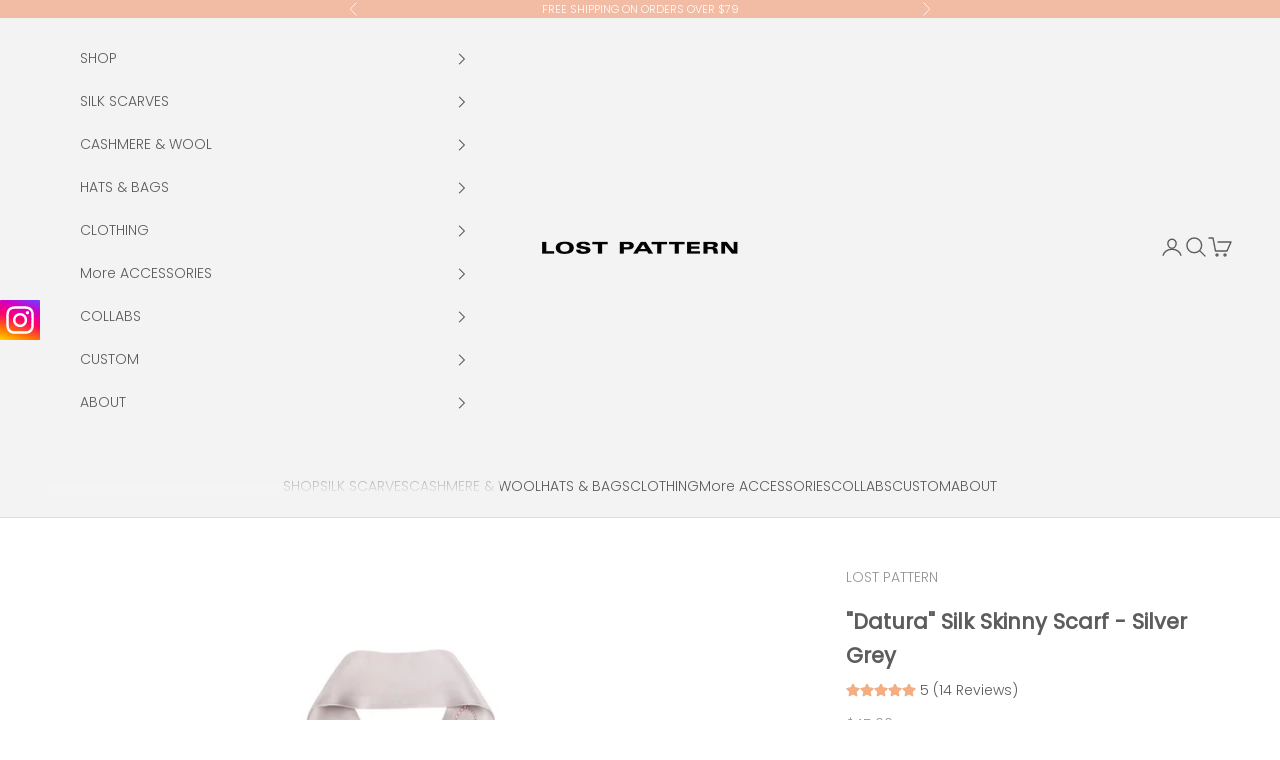

--- FILE ---
content_type: text/html; charset=utf-8
request_url: https://lostpattern.com/en-global/products/dadura-silk-skinny-scarf-silver-grey
body_size: 57237
content:
<!doctype html>

<html lang="en" dir="ltr">
  <head>
    <meta charset="utf-8">
    <meta name="viewport" content="width=device-width, initial-scale=1.0, height=device-height, minimum-scale=1.0, maximum-scale=5.0">

    <title>&quot;Datura&quot; Silk Skinny Scarf - Silver Grey | Silk Twill | Hair Scarf</title><meta name="description" content="&quot;Datura&quot; silk twill skinny scarf, a stunning accessory is inspired by the delicate blooms of the darling darura flower, also known as angel&#39;s trumpet. Made from premium quality silk satin, this skinny scarf is perfect for a hair scarf style. It can also drape around your neck, immersing you in its soft embrace."><link rel="canonical" href="https://lostpattern.com/en-global/products/dadura-silk-skinny-scarf-silver-grey"><link rel="shortcut icon" href="//lostpattern.com/cdn/shop/files/01_LOGO_1d277aad-c5b1-4aeb-aaea-5fbc3e3ae891.jpg?v=1754938166&width=96">
      <link rel="apple-touch-icon" href="//lostpattern.com/cdn/shop/files/01_LOGO_1d277aad-c5b1-4aeb-aaea-5fbc3e3ae891.jpg?v=1754938166&width=180"><link rel="preconnect" href="https://fonts.shopifycdn.com" crossorigin><link rel="preload" href="//lostpattern.com/cdn/fonts/jost/jost_n4.d47a1b6347ce4a4c9f437608011273009d91f2b7.woff2" as="font" type="font/woff2" crossorigin><link rel="preload" href="//lostpattern.com/cdn/fonts/poppins/poppins_n3.05f58335c3209cce17da4f1f1ab324ebe2982441.woff2" as="font" type="font/woff2" crossorigin><meta property="og:type" content="product">
  <meta property="og:title" content="&quot;Datura&quot; Silk Skinny Scarf - Silver Grey">
  <meta property="product:price:amount" content="45.00">
  <meta property="product:price:currency" content="USD"><meta property="og:image" content="http://lostpattern.com/cdn/shop/products/140cm.jpg?v=1680573311&width=2048">
  <meta property="og:image:secure_url" content="https://lostpattern.com/cdn/shop/products/140cm.jpg?v=1680573311&width=2048">
  <meta property="og:image:width" content="2000">
  <meta property="og:image:height" content="2000"><meta property="og:description" content="&quot;Datura&quot; silk twill skinny scarf, a stunning accessory is inspired by the delicate blooms of the darling darura flower, also known as angel&#39;s trumpet. Made from premium quality silk satin, this skinny scarf is perfect for a hair scarf style. It can also drape around your neck, immersing you in its soft embrace."><meta property="og:url" content="https://lostpattern.com/en-global/products/dadura-silk-skinny-scarf-silver-grey">
<meta property="og:site_name" content="LOST PATTERN"><meta name="twitter:card" content="summary"><meta name="twitter:title" content="&quot;Datura&quot; Silk Skinny Scarf - Silver Grey">
  <meta name="twitter:description" content="Elevate your wardrobe with the captivating beauty of our &quot;Datura&quot; silk twill skinny scarf, a stunning accessory inspired by the delicate blooms of the darling darura flower, also known as angel&#39;s trumpet. The design embodies the voice of nature, immersing you in its ethereal beauty and transporting you to a realm of tranquility and peace. Made from premium quality silk satin, this skinny scarf is perfect for a hair scarf style. It can also drape elegantly around your neck, immersing you in its soft and luxurious embrace. Product Description: 100% mulberry silk 140cm x 5cm ( 2&quot;W x 55&quot;L ) Double-sided stitching Two colors: Slate Blue and Silver Grey How to Wear a Silk Twill Skinny Scarf: As a necktie: wear as a bow around your neck, or tied like a classic necktie. As an accessory to a top: wear"><meta name="twitter:image" content="https://lostpattern.com/cdn/shop/products/140cm.jpg?crop=center&height=1200&v=1680573311&width=1200">
  <meta name="twitter:image:alt" content="&quot;Datura&quot; Silk Skinny Scarf - Silver Grey - Silver Grey - LOST PATTERN Silk Skinny Scarf"><script async crossorigin fetchpriority="high" src="/cdn/shopifycloud/importmap-polyfill/es-modules-shim.2.4.0.js"></script>
<script type="application/ld+json">{"@context":"http:\/\/schema.org\/","@id":"\/en-global\/products\/dadura-silk-skinny-scarf-silver-grey#product","@type":"ProductGroup","brand":{"@type":"Brand","name":"LOST PATTERN"},"category":"Scarves","description":"Elevate your wardrobe with the captivating beauty of our \"Datura\" silk twill skinny scarf, a stunning accessory inspired by the delicate blooms of the darling darura flower, also known as angel's trumpet. The design embodies the voice of nature, immersing you in its ethereal beauty and transporting you to a realm of tranquility and peace. Made from premium quality silk satin, this skinny scarf is perfect for a hair scarf style. It can also drape elegantly around your neck, immersing you in its soft and luxurious embrace.\nProduct Description:\n\n100% mulberry silk\n140cm x 5cm ( 2\"W x 55\"L )\nDouble-sided stitching\nTwo colors: Slate Blue and Silver Grey\n\nHow to Wear a Silk Twill Skinny Scarf:\n\nAs a necktie: wear as a bow around your neck, or tied like a classic necktie.\nAs an accessory to a top: wear under a collared shirt.\nAs a hair accessory: wear as a headband, over a low ponytail, or woven into a braid.\nAs a bag accessory: tie around your purse for a pop of color.\nAs a body accessory: wear around your wrist like a bracelet.\nStyle it any way you want in your own mood and creativity!\n","hasVariant":[{"@id":"\/en-global\/products\/dadura-silk-skinny-scarf-silver-grey?variant=44761750765888#variant","@type":"Product","gtin":"810208230518","image":"https:\/\/lostpattern.com\/cdn\/shop\/products\/140cm.jpg?v=1680573311\u0026width=1920","name":"\"Datura\" Silk Skinny Scarf - Silver Grey - Silver Grey","offers":{"@id":"\/en-global\/products\/dadura-silk-skinny-scarf-silver-grey?variant=44761750765888#offer","@type":"Offer","availability":"http:\/\/schema.org\/InStock","price":"45.00","priceCurrency":"USD","url":"https:\/\/lostpattern.com\/en-global\/products\/dadura-silk-skinny-scarf-silver-grey?variant=44761750765888"},"sku":"11062111453"}],"name":"\"Datura\" Silk Skinny Scarf - Silver Grey","productGroupID":"8227744743744","url":"https:\/\/lostpattern.com\/en-global\/products\/dadura-silk-skinny-scarf-silver-grey"}</script><script type="application/ld+json">
  {
    "@context": "https://schema.org",
    "@type": "BreadcrumbList",
    "itemListElement": [{
        "@type": "ListItem",
        "position": 1,
        "name": "Home",
        "item": "https://lostpattern.com"
      },{
            "@type": "ListItem",
            "position": 2,
            "name": "\"Datura\" Silk Skinny Scarf - Silver Grey",
            "item": "https://lostpattern.com/en-global/products/dadura-silk-skinny-scarf-silver-grey"
          }]
  }
</script><style>/* Typography (heading) */
  @font-face {
  font-family: Jost;
  font-weight: 400;
  font-style: normal;
  font-display: fallback;
  src: url("//lostpattern.com/cdn/fonts/jost/jost_n4.d47a1b6347ce4a4c9f437608011273009d91f2b7.woff2") format("woff2"),
       url("//lostpattern.com/cdn/fonts/jost/jost_n4.791c46290e672b3f85c3d1c651ef2efa3819eadd.woff") format("woff");
}

@font-face {
  font-family: Jost;
  font-weight: 400;
  font-style: italic;
  font-display: fallback;
  src: url("//lostpattern.com/cdn/fonts/jost/jost_i4.b690098389649750ada222b9763d55796c5283a5.woff2") format("woff2"),
       url("//lostpattern.com/cdn/fonts/jost/jost_i4.fd766415a47e50b9e391ae7ec04e2ae25e7e28b0.woff") format("woff");
}

/* Typography (body) */
  @font-face {
  font-family: Poppins;
  font-weight: 300;
  font-style: normal;
  font-display: fallback;
  src: url("//lostpattern.com/cdn/fonts/poppins/poppins_n3.05f58335c3209cce17da4f1f1ab324ebe2982441.woff2") format("woff2"),
       url("//lostpattern.com/cdn/fonts/poppins/poppins_n3.6971368e1f131d2c8ff8e3a44a36b577fdda3ff5.woff") format("woff");
}

@font-face {
  font-family: Poppins;
  font-weight: 300;
  font-style: italic;
  font-display: fallback;
  src: url("//lostpattern.com/cdn/fonts/poppins/poppins_i3.8536b4423050219f608e17f134fe9ea3b01ed890.woff2") format("woff2"),
       url("//lostpattern.com/cdn/fonts/poppins/poppins_i3.0f4433ada196bcabf726ed78f8e37e0995762f7f.woff") format("woff");
}

@font-face {
  font-family: Poppins;
  font-weight: 400;
  font-style: normal;
  font-display: fallback;
  src: url("//lostpattern.com/cdn/fonts/poppins/poppins_n4.0ba78fa5af9b0e1a374041b3ceaadf0a43b41362.woff2") format("woff2"),
       url("//lostpattern.com/cdn/fonts/poppins/poppins_n4.214741a72ff2596839fc9760ee7a770386cf16ca.woff") format("woff");
}

@font-face {
  font-family: Poppins;
  font-weight: 400;
  font-style: italic;
  font-display: fallback;
  src: url("//lostpattern.com/cdn/fonts/poppins/poppins_i4.846ad1e22474f856bd6b81ba4585a60799a9f5d2.woff2") format("woff2"),
       url("//lostpattern.com/cdn/fonts/poppins/poppins_i4.56b43284e8b52fc64c1fd271f289a39e8477e9ec.woff") format("woff");
}

:root {
    /* Container */
    --container-max-width: 100%;
    --container-xxs-max-width: 27.5rem; /* 440px */
    --container-xs-max-width: 42.5rem; /* 680px */
    --container-sm-max-width: 61.25rem; /* 980px */
    --container-md-max-width: 71.875rem; /* 1150px */
    --container-lg-max-width: 78.75rem; /* 1260px */
    --container-xl-max-width: 85rem; /* 1360px */
    --container-gutter: 1.25rem;

    --section-vertical-spacing: 2.5rem;
    --section-vertical-spacing-tight:2.5rem;

    --section-stack-gap:2.25rem;
    --section-stack-gap-tight:2.25rem;

    /* Form settings */
    --form-gap: 1.25rem; /* Gap between fieldset and submit button */
    --fieldset-gap: 1rem; /* Gap between each form input within a fieldset */
    --form-control-gap: 0.625rem; /* Gap between input and label (ignored for floating label) */
    --checkbox-control-gap: 0.75rem; /* Horizontal gap between checkbox and its associated label */
    --input-padding-block: 0.65rem; /* Vertical padding for input, textarea and native select */
    --input-padding-inline: 0.8rem; /* Horizontal padding for input, textarea and native select */
    --checkbox-size: 0.875rem; /* Size (width and height) for checkbox */

    /* Other sizes */
    --sticky-area-height: calc(var(--announcement-bar-is-sticky, 0) * var(--announcement-bar-height, 0px) + var(--header-is-sticky, 0) * var(--header-is-visible, 1) * var(--header-height, 0px));

    /* RTL support */
    --transform-logical-flip: 1;
    --transform-origin-start: left;
    --transform-origin-end: right;

    /**
     * ---------------------------------------------------------------------
     * TYPOGRAPHY
     * ---------------------------------------------------------------------
     */

    /* Font properties */
    --heading-font-family: Jost, sans-serif;
    --heading-font-weight: 400;
    --heading-font-style: normal;
    --heading-text-transform: uppercase;
    --heading-letter-spacing: 0.18em;
    --text-font-family: Poppins, sans-serif;
    --text-font-weight: 300;
    --text-font-style: normal;
    --text-letter-spacing: 0.0em;
    --button-font: var(--text-font-style) var(--text-font-weight) var(--text-sm) / 1.65 var(--text-font-family);
    --button-text-transform: uppercase;
    --button-letter-spacing: 0.18em;

    /* Font sizes */--text-heading-size-factor: 1;
    --text-h1: max(0.6875rem, clamp(1.375rem, 1.146341463414634rem + 0.975609756097561vw, 2rem) * var(--text-heading-size-factor));
    --text-h2: max(0.6875rem, clamp(1.25rem, 1.0670731707317074rem + 0.7804878048780488vw, 1.75rem) * var(--text-heading-size-factor));
    --text-h3: max(0.6875rem, clamp(1.125rem, 1.0335365853658536rem + 0.3902439024390244vw, 1.375rem) * var(--text-heading-size-factor));
    --text-h4: max(0.6875rem, clamp(1rem, 0.9542682926829268rem + 0.1951219512195122vw, 1.125rem) * var(--text-heading-size-factor));
    --text-h5: calc(0.875rem * var(--text-heading-size-factor));
    --text-h6: calc(0.75rem * var(--text-heading-size-factor));

    --text-xs: 0.75rem;
    --text-sm: 0.8125rem;
    --text-base: 0.875rem;
    --text-lg: 1.0rem;
    --text-xl: 1.125rem;

    /* Rounded variables (used for border radius) */
    --rounded-full: 9999px;
    --button-border-radius: 0.0rem;
    --input-border-radius: 0.0rem;

    /* Box shadow */
    --shadow-sm: 0 2px 8px rgb(0 0 0 / 0.05);
    --shadow: 0 5px 15px rgb(0 0 0 / 0.05);
    --shadow-md: 0 5px 30px rgb(0 0 0 / 0.05);
    --shadow-block: px px px rgb(var(--text-primary) / 0.0);

    /**
     * ---------------------------------------------------------------------
     * OTHER
     * ---------------------------------------------------------------------
     */

    --checkmark-svg-url: url(//lostpattern.com/cdn/shop/t/87/assets/checkmark.svg?v=77552481021870063511764689087);
    --cursor-zoom-in-svg-url: url(//lostpattern.com/cdn/shop/t/87/assets/cursor-zoom-in.svg?v=129647466446949226931764689087);
  }

  [dir="rtl"]:root {
    /* RTL support */
    --transform-logical-flip: -1;
    --transform-origin-start: right;
    --transform-origin-end: left;
  }

  @media screen and (min-width: 700px) {
    :root {
      /* Typography (font size) */
      --text-xs: 0.75rem;
      --text-sm: 0.8125rem;
      --text-base: 0.875rem;
      --text-lg: 1.0rem;
      --text-xl: 1.25rem;

      /* Spacing settings */
      --container-gutter: 2rem;
    }
  }

  @media screen and (min-width: 1000px) {
    :root {
      /* Spacing settings */
      --container-gutter: 3rem;

      --section-vertical-spacing: 4rem;
      --section-vertical-spacing-tight: 4rem;

      --section-stack-gap:3rem;
      --section-stack-gap-tight:3rem;
    }
  }:root {/* Overlay used for modal */
    --page-overlay: 0 0 0 / 0.4;

    /* We use the first scheme background as default */
    --page-background: ;

    /* Product colors */
    --on-sale-text: 227 44 43;
    --on-sale-badge-background: 227 44 43;
    --on-sale-badge-text: 255 255 255;
    --sold-out-badge-background: 239 239 239;
    --sold-out-badge-text: 0 0 0 / 0.65;
    --custom-badge-background: 28 28 28;
    --custom-badge-text: 255 255 255;
    --star-color: 28 28 28;

    /* Status colors */
    --success-background: 212 227 203;
    --success-text: 48 122 7;
    --warning-background: 253 241 224;
    --warning-text: 237 138 0;
    --error-background: 243 204 204;
    --error-text: 203 43 43;
  }.color-scheme--scheme-1 {
      /* Color settings */--accent: 242 187 164;
      --text-color: 92 92 92;
      --background: 255 255 255 / 1.0;
      --background-without-opacity: 255 255 255;
      --background-gradient: ;--border-color: 231 231 231;/* Button colors */
      --button-background: 242 187 164;
      --button-text-color: 255 255 255;

      /* Circled buttons */
      --circle-button-background: 255 255 255;
      --circle-button-text-color: 28 28 28;
    }.shopify-section:has(.section-spacing.color-scheme--bg-54922f2e920ba8346f6dc0fba343d673) + .shopify-section:has(.section-spacing.color-scheme--bg-54922f2e920ba8346f6dc0fba343d673:not(.bordered-section)) .section-spacing {
      padding-block-start: 0;
    }.color-scheme--scheme-2 {
      /* Color settings */--accent: 92 92 92;
      --text-color: 92 92 92;
      --background: 243 243 243 / 1.0;
      --background-without-opacity: 243 243 243;
      --background-gradient: ;--border-color: 220 220 220;/* Button colors */
      --button-background: 92 92 92;
      --button-text-color: 255 255 255;

      /* Circled buttons */
      --circle-button-background: 255 255 255;
      --circle-button-text-color: 92 92 92;
    }.shopify-section:has(.section-spacing.color-scheme--bg-78566feb045e1e2e6eb726ab373c36bd) + .shopify-section:has(.section-spacing.color-scheme--bg-78566feb045e1e2e6eb726ab373c36bd:not(.bordered-section)) .section-spacing {
      padding-block-start: 0;
    }.color-scheme--scheme-3 {
      /* Color settings */--accent: 255 255 255;
      --text-color: 255 255 255;
      --background: 242 187 164 / 1.0;
      --background-without-opacity: 242 187 164;
      --background-gradient: ;--border-color: 244 197 178;/* Button colors */
      --button-background: 255 255 255;
      --button-text-color: 28 28 28;

      /* Circled buttons */
      --circle-button-background: 255 255 255;
      --circle-button-text-color: 28 28 28;
    }.shopify-section:has(.section-spacing.color-scheme--bg-8ab6712f865dbb63e6c541fb24ea5edf) + .shopify-section:has(.section-spacing.color-scheme--bg-8ab6712f865dbb63e6c541fb24ea5edf:not(.bordered-section)) .section-spacing {
      padding-block-start: 0;
    }.color-scheme--scheme-4 {
      /* Color settings */--accent: 243 243 243;
      --text-color: 255 255 255;
      --background: 0 0 0 / 0.0;
      --background-without-opacity: 0 0 0;
      --background-gradient: ;--border-color: 255 255 255;/* Button colors */
      --button-background: 243 243 243;
      --button-text-color: 28 28 28;

      /* Circled buttons */
      --circle-button-background: 243 243 243;
      --circle-button-text-color: 28 28 28;
    }.shopify-section:has(.section-spacing.color-scheme--bg-3671eee015764974ee0aef1536023e0f) + .shopify-section:has(.section-spacing.color-scheme--bg-3671eee015764974ee0aef1536023e0f:not(.bordered-section)) .section-spacing {
      padding-block-start: 0;
    }.color-scheme--dialog {
      /* Color settings */--accent: 92 92 92;
      --text-color: 92 92 92;
      --background: 243 243 243 / 1.0;
      --background-without-opacity: 243 243 243;
      --background-gradient: ;--border-color: 220 220 220;/* Button colors */
      --button-background: 92 92 92;
      --button-text-color: 255 255 255;

      /* Circled buttons */
      --circle-button-background: 255 255 255;
      --circle-button-text-color: 92 92 92;
    }
</style><script>
  // This allows to expose several variables to the global scope, to be used in scripts
  window.themeVariables = {
    settings: {
      showPageTransition: null,
      pageType: "product",
      moneyFormat: "${{amount}}",
      moneyWithCurrencyFormat: "${{amount}} USD",
      currencyCodeEnabled: false,
      cartType: "page",
      staggerMenuApparition: true
    },

    strings: {
      addedToCart: "Added to your cart!",
      closeGallery: "Close gallery",
      zoomGallery: "Zoom picture",
      errorGallery: "Image cannot be loaded",
      shippingEstimatorNoResults: "Sorry, we do not ship to your address.",
      shippingEstimatorOneResult: "There is one shipping rate for your address:",
      shippingEstimatorMultipleResults: "There are several shipping rates for your address:",
      shippingEstimatorError: "One or more error occurred while retrieving shipping rates:",
      next: "Next",
      previous: "Previous"
    },

    mediaQueries: {
      'sm': 'screen and (min-width: 700px)',
      'md': 'screen and (min-width: 1000px)',
      'lg': 'screen and (min-width: 1150px)',
      'xl': 'screen and (min-width: 1400px)',
      '2xl': 'screen and (min-width: 1600px)',
      'sm-max': 'screen and (max-width: 699px)',
      'md-max': 'screen and (max-width: 999px)',
      'lg-max': 'screen and (max-width: 1149px)',
      'xl-max': 'screen and (max-width: 1399px)',
      '2xl-max': 'screen and (max-width: 1599px)',
      'motion-safe': '(prefers-reduced-motion: no-preference)',
      'motion-reduce': '(prefers-reduced-motion: reduce)',
      'supports-hover': 'screen and (pointer: fine)',
      'supports-touch': 'screen and (hover: none)'
    }
  };</script><script>
      if (!(HTMLScriptElement.supports && HTMLScriptElement.supports('importmap'))) {
        const importMapPolyfill = document.createElement('script');
        importMapPolyfill.async = true;
        importMapPolyfill.src = "//lostpattern.com/cdn/shop/t/87/assets/es-module-shims.min.js?v=140375185335194536761764689087";

        document.head.appendChild(importMapPolyfill);
      }
    </script>

    <script type="importmap">{
        "imports": {
          "vendor": "//lostpattern.com/cdn/shop/t/87/assets/vendor.min.js?v=97444456987200009421764689087",
          "theme": "//lostpattern.com/cdn/shop/t/87/assets/theme.js?v=77099638235748418721764689087",
          "photoswipe": "//lostpattern.com/cdn/shop/t/87/assets/photoswipe.min.js?v=13374349288281597431764689087"
        }
      }
    </script>

    <script type="module" src="//lostpattern.com/cdn/shop/t/87/assets/vendor.min.js?v=97444456987200009421764689087"></script>
    <script type="module" src="//lostpattern.com/cdn/shop/t/87/assets/theme.js?v=77099638235748418721764689087"></script>

    <script>window.performance && window.performance.mark && window.performance.mark('shopify.content_for_header.start');</script><meta name="facebook-domain-verification" content="8zbn1xmvmo6suq6czsfyue6szdncc6">
<meta name="facebook-domain-verification" content="sn9spjsre5yai2qvbvgg18s7ib22ap">
<meta name="facebook-domain-verification" content="0mjm7ax3q3guxriceskysvlq7vutug">
<meta name="facebook-domain-verification" content="09xid3oc6jjgtjteexby15kbwgyh45">
<meta name="facebook-domain-verification" content="8zbn1xmvmo6suq6czsfyue6szdncc6">
<meta name="google-site-verification" content="_bny33hRNrh2OGwsJCyaNq724w219jvWXB8agbhWCGI">
<meta id="shopify-digital-wallet" name="shopify-digital-wallet" content="/28700508246/digital_wallets/dialog">
<meta name="shopify-checkout-api-token" content="f10344f8763ae09476d91ee45b72fa7b">
<meta id="in-context-paypal-metadata" data-shop-id="28700508246" data-venmo-supported="false" data-environment="production" data-locale="en_US" data-paypal-v4="true" data-currency="USD">
<link rel="alternate" hreflang="x-default" href="https://lostpattern.com/products/dadura-silk-skinny-scarf-silver-grey">
<link rel="alternate" hreflang="en" href="https://lostpattern.com/products/dadura-silk-skinny-scarf-silver-grey">
<link rel="alternate" hreflang="en-AD" href="https://lostpattern.com/en-global/products/dadura-silk-skinny-scarf-silver-grey">
<link rel="alternate" hreflang="en-AE" href="https://lostpattern.com/en-global/products/dadura-silk-skinny-scarf-silver-grey">
<link rel="alternate" hreflang="en-AG" href="https://lostpattern.com/en-global/products/dadura-silk-skinny-scarf-silver-grey">
<link rel="alternate" hreflang="en-AI" href="https://lostpattern.com/en-global/products/dadura-silk-skinny-scarf-silver-grey">
<link rel="alternate" hreflang="en-AL" href="https://lostpattern.com/en-global/products/dadura-silk-skinny-scarf-silver-grey">
<link rel="alternate" hreflang="en-AM" href="https://lostpattern.com/en-global/products/dadura-silk-skinny-scarf-silver-grey">
<link rel="alternate" hreflang="en-AR" href="https://lostpattern.com/en-global/products/dadura-silk-skinny-scarf-silver-grey">
<link rel="alternate" hreflang="en-AT" href="https://lostpattern.com/en-global/products/dadura-silk-skinny-scarf-silver-grey">
<link rel="alternate" hreflang="en-AU" href="https://lostpattern.com/en-global/products/dadura-silk-skinny-scarf-silver-grey">
<link rel="alternate" hreflang="en-AW" href="https://lostpattern.com/en-global/products/dadura-silk-skinny-scarf-silver-grey">
<link rel="alternate" hreflang="en-AZ" href="https://lostpattern.com/en-global/products/dadura-silk-skinny-scarf-silver-grey">
<link rel="alternate" hreflang="en-BA" href="https://lostpattern.com/en-global/products/dadura-silk-skinny-scarf-silver-grey">
<link rel="alternate" hreflang="en-BB" href="https://lostpattern.com/en-global/products/dadura-silk-skinny-scarf-silver-grey">
<link rel="alternate" hreflang="en-BD" href="https://lostpattern.com/en-global/products/dadura-silk-skinny-scarf-silver-grey">
<link rel="alternate" hreflang="en-BE" href="https://lostpattern.com/en-global/products/dadura-silk-skinny-scarf-silver-grey">
<link rel="alternate" hreflang="en-BG" href="https://lostpattern.com/en-global/products/dadura-silk-skinny-scarf-silver-grey">
<link rel="alternate" hreflang="en-BH" href="https://lostpattern.com/en-global/products/dadura-silk-skinny-scarf-silver-grey">
<link rel="alternate" hreflang="en-BL" href="https://lostpattern.com/en-global/products/dadura-silk-skinny-scarf-silver-grey">
<link rel="alternate" hreflang="en-BM" href="https://lostpattern.com/en-global/products/dadura-silk-skinny-scarf-silver-grey">
<link rel="alternate" hreflang="en-BN" href="https://lostpattern.com/en-global/products/dadura-silk-skinny-scarf-silver-grey">
<link rel="alternate" hreflang="en-BO" href="https://lostpattern.com/en-global/products/dadura-silk-skinny-scarf-silver-grey">
<link rel="alternate" hreflang="en-BQ" href="https://lostpattern.com/en-global/products/dadura-silk-skinny-scarf-silver-grey">
<link rel="alternate" hreflang="en-BR" href="https://lostpattern.com/en-global/products/dadura-silk-skinny-scarf-silver-grey">
<link rel="alternate" hreflang="en-BS" href="https://lostpattern.com/en-global/products/dadura-silk-skinny-scarf-silver-grey">
<link rel="alternate" hreflang="en-BZ" href="https://lostpattern.com/en-global/products/dadura-silk-skinny-scarf-silver-grey">
<link rel="alternate" hreflang="en-CA" href="https://lostpattern.com/en-global/products/dadura-silk-skinny-scarf-silver-grey">
<link rel="alternate" hreflang="en-CH" href="https://lostpattern.com/en-global/products/dadura-silk-skinny-scarf-silver-grey">
<link rel="alternate" hreflang="en-CK" href="https://lostpattern.com/en-global/products/dadura-silk-skinny-scarf-silver-grey">
<link rel="alternate" hreflang="en-CL" href="https://lostpattern.com/en-global/products/dadura-silk-skinny-scarf-silver-grey">
<link rel="alternate" hreflang="en-CO" href="https://lostpattern.com/en-global/products/dadura-silk-skinny-scarf-silver-grey">
<link rel="alternate" hreflang="en-CR" href="https://lostpattern.com/en-global/products/dadura-silk-skinny-scarf-silver-grey">
<link rel="alternate" hreflang="en-CW" href="https://lostpattern.com/en-global/products/dadura-silk-skinny-scarf-silver-grey">
<link rel="alternate" hreflang="en-CY" href="https://lostpattern.com/en-global/products/dadura-silk-skinny-scarf-silver-grey">
<link rel="alternate" hreflang="en-CZ" href="https://lostpattern.com/en-global/products/dadura-silk-skinny-scarf-silver-grey">
<link rel="alternate" hreflang="en-DE" href="https://lostpattern.com/en-global/products/dadura-silk-skinny-scarf-silver-grey">
<link rel="alternate" hreflang="en-DK" href="https://lostpattern.com/en-global/products/dadura-silk-skinny-scarf-silver-grey">
<link rel="alternate" hreflang="en-DO" href="https://lostpattern.com/en-global/products/dadura-silk-skinny-scarf-silver-grey">
<link rel="alternate" hreflang="en-EC" href="https://lostpattern.com/en-global/products/dadura-silk-skinny-scarf-silver-grey">
<link rel="alternate" hreflang="en-EE" href="https://lostpattern.com/en-global/products/dadura-silk-skinny-scarf-silver-grey">
<link rel="alternate" hreflang="en-EG" href="https://lostpattern.com/en-global/products/dadura-silk-skinny-scarf-silver-grey">
<link rel="alternate" hreflang="en-ES" href="https://lostpattern.com/en-global/products/dadura-silk-skinny-scarf-silver-grey">
<link rel="alternate" hreflang="en-FI" href="https://lostpattern.com/en-global/products/dadura-silk-skinny-scarf-silver-grey">
<link rel="alternate" hreflang="en-FJ" href="https://lostpattern.com/en-global/products/dadura-silk-skinny-scarf-silver-grey">
<link rel="alternate" hreflang="en-FK" href="https://lostpattern.com/en-global/products/dadura-silk-skinny-scarf-silver-grey">
<link rel="alternate" hreflang="en-FO" href="https://lostpattern.com/en-global/products/dadura-silk-skinny-scarf-silver-grey">
<link rel="alternate" hreflang="en-FR" href="https://lostpattern.com/en-global/products/dadura-silk-skinny-scarf-silver-grey">
<link rel="alternate" hreflang="en-GB" href="https://lostpattern.com/en-global/products/dadura-silk-skinny-scarf-silver-grey">
<link rel="alternate" hreflang="en-GE" href="https://lostpattern.com/en-global/products/dadura-silk-skinny-scarf-silver-grey">
<link rel="alternate" hreflang="en-GG" href="https://lostpattern.com/en-global/products/dadura-silk-skinny-scarf-silver-grey">
<link rel="alternate" hreflang="en-GI" href="https://lostpattern.com/en-global/products/dadura-silk-skinny-scarf-silver-grey">
<link rel="alternate" hreflang="en-GL" href="https://lostpattern.com/en-global/products/dadura-silk-skinny-scarf-silver-grey">
<link rel="alternate" hreflang="en-GP" href="https://lostpattern.com/en-global/products/dadura-silk-skinny-scarf-silver-grey">
<link rel="alternate" hreflang="en-GR" href="https://lostpattern.com/en-global/products/dadura-silk-skinny-scarf-silver-grey">
<link rel="alternate" hreflang="en-HK" href="https://lostpattern.com/en-global/products/dadura-silk-skinny-scarf-silver-grey">
<link rel="alternate" hreflang="en-HR" href="https://lostpattern.com/en-global/products/dadura-silk-skinny-scarf-silver-grey">
<link rel="alternate" hreflang="en-HU" href="https://lostpattern.com/en-global/products/dadura-silk-skinny-scarf-silver-grey">
<link rel="alternate" hreflang="en-ID" href="https://lostpattern.com/en-global/products/dadura-silk-skinny-scarf-silver-grey">
<link rel="alternate" hreflang="en-IE" href="https://lostpattern.com/en-global/products/dadura-silk-skinny-scarf-silver-grey">
<link rel="alternate" hreflang="en-IL" href="https://lostpattern.com/en-global/products/dadura-silk-skinny-scarf-silver-grey">
<link rel="alternate" hreflang="en-IS" href="https://lostpattern.com/en-global/products/dadura-silk-skinny-scarf-silver-grey">
<link rel="alternate" hreflang="en-IT" href="https://lostpattern.com/en-global/products/dadura-silk-skinny-scarf-silver-grey">
<link rel="alternate" hreflang="en-JE" href="https://lostpattern.com/en-global/products/dadura-silk-skinny-scarf-silver-grey">
<link rel="alternate" hreflang="en-JM" href="https://lostpattern.com/en-global/products/dadura-silk-skinny-scarf-silver-grey">
<link rel="alternate" hreflang="en-JO" href="https://lostpattern.com/en-global/products/dadura-silk-skinny-scarf-silver-grey">
<link rel="alternate" hreflang="en-JP" href="https://lostpattern.com/en-global/products/dadura-silk-skinny-scarf-silver-grey">
<link rel="alternate" hreflang="en-KH" href="https://lostpattern.com/en-global/products/dadura-silk-skinny-scarf-silver-grey">
<link rel="alternate" hreflang="en-KI" href="https://lostpattern.com/en-global/products/dadura-silk-skinny-scarf-silver-grey">
<link rel="alternate" hreflang="en-KR" href="https://lostpattern.com/en-global/products/dadura-silk-skinny-scarf-silver-grey">
<link rel="alternate" hreflang="en-KW" href="https://lostpattern.com/en-global/products/dadura-silk-skinny-scarf-silver-grey">
<link rel="alternate" hreflang="en-KY" href="https://lostpattern.com/en-global/products/dadura-silk-skinny-scarf-silver-grey">
<link rel="alternate" hreflang="en-KZ" href="https://lostpattern.com/en-global/products/dadura-silk-skinny-scarf-silver-grey">
<link rel="alternate" hreflang="en-LA" href="https://lostpattern.com/en-global/products/dadura-silk-skinny-scarf-silver-grey">
<link rel="alternate" hreflang="en-LC" href="https://lostpattern.com/en-global/products/dadura-silk-skinny-scarf-silver-grey">
<link rel="alternate" hreflang="en-LI" href="https://lostpattern.com/en-global/products/dadura-silk-skinny-scarf-silver-grey">
<link rel="alternate" hreflang="en-LK" href="https://lostpattern.com/en-global/products/dadura-silk-skinny-scarf-silver-grey">
<link rel="alternate" hreflang="en-LT" href="https://lostpattern.com/en-global/products/dadura-silk-skinny-scarf-silver-grey">
<link rel="alternate" hreflang="en-LU" href="https://lostpattern.com/en-global/products/dadura-silk-skinny-scarf-silver-grey">
<link rel="alternate" hreflang="en-LV" href="https://lostpattern.com/en-global/products/dadura-silk-skinny-scarf-silver-grey">
<link rel="alternate" hreflang="en-MA" href="https://lostpattern.com/en-global/products/dadura-silk-skinny-scarf-silver-grey">
<link rel="alternate" hreflang="en-MC" href="https://lostpattern.com/en-global/products/dadura-silk-skinny-scarf-silver-grey">
<link rel="alternate" hreflang="en-MD" href="https://lostpattern.com/en-global/products/dadura-silk-skinny-scarf-silver-grey">
<link rel="alternate" hreflang="en-ME" href="https://lostpattern.com/en-global/products/dadura-silk-skinny-scarf-silver-grey">
<link rel="alternate" hreflang="en-MF" href="https://lostpattern.com/en-global/products/dadura-silk-skinny-scarf-silver-grey">
<link rel="alternate" hreflang="en-MK" href="https://lostpattern.com/en-global/products/dadura-silk-skinny-scarf-silver-grey">
<link rel="alternate" hreflang="en-MO" href="https://lostpattern.com/en-global/products/dadura-silk-skinny-scarf-silver-grey">
<link rel="alternate" hreflang="en-MS" href="https://lostpattern.com/en-global/products/dadura-silk-skinny-scarf-silver-grey">
<link rel="alternate" hreflang="en-MT" href="https://lostpattern.com/en-global/products/dadura-silk-skinny-scarf-silver-grey">
<link rel="alternate" hreflang="en-MV" href="https://lostpattern.com/en-global/products/dadura-silk-skinny-scarf-silver-grey">
<link rel="alternate" hreflang="en-MX" href="https://lostpattern.com/en-global/products/dadura-silk-skinny-scarf-silver-grey">
<link rel="alternate" hreflang="en-MY" href="https://lostpattern.com/en-global/products/dadura-silk-skinny-scarf-silver-grey">
<link rel="alternate" hreflang="en-NC" href="https://lostpattern.com/en-global/products/dadura-silk-skinny-scarf-silver-grey">
<link rel="alternate" hreflang="en-NI" href="https://lostpattern.com/en-global/products/dadura-silk-skinny-scarf-silver-grey">
<link rel="alternate" hreflang="en-NL" href="https://lostpattern.com/en-global/products/dadura-silk-skinny-scarf-silver-grey">
<link rel="alternate" hreflang="en-NO" href="https://lostpattern.com/en-global/products/dadura-silk-skinny-scarf-silver-grey">
<link rel="alternate" hreflang="en-NP" href="https://lostpattern.com/en-global/products/dadura-silk-skinny-scarf-silver-grey">
<link rel="alternate" hreflang="en-NR" href="https://lostpattern.com/en-global/products/dadura-silk-skinny-scarf-silver-grey">
<link rel="alternate" hreflang="en-NU" href="https://lostpattern.com/en-global/products/dadura-silk-skinny-scarf-silver-grey">
<link rel="alternate" hreflang="en-NZ" href="https://lostpattern.com/en-global/products/dadura-silk-skinny-scarf-silver-grey">
<link rel="alternate" hreflang="en-PA" href="https://lostpattern.com/en-global/products/dadura-silk-skinny-scarf-silver-grey">
<link rel="alternate" hreflang="en-PE" href="https://lostpattern.com/en-global/products/dadura-silk-skinny-scarf-silver-grey">
<link rel="alternate" hreflang="en-PF" href="https://lostpattern.com/en-global/products/dadura-silk-skinny-scarf-silver-grey">
<link rel="alternate" hreflang="en-PG" href="https://lostpattern.com/en-global/products/dadura-silk-skinny-scarf-silver-grey">
<link rel="alternate" hreflang="en-PH" href="https://lostpattern.com/en-global/products/dadura-silk-skinny-scarf-silver-grey">
<link rel="alternate" hreflang="en-PK" href="https://lostpattern.com/en-global/products/dadura-silk-skinny-scarf-silver-grey">
<link rel="alternate" hreflang="en-PL" href="https://lostpattern.com/en-global/products/dadura-silk-skinny-scarf-silver-grey">
<link rel="alternate" hreflang="en-PT" href="https://lostpattern.com/en-global/products/dadura-silk-skinny-scarf-silver-grey">
<link rel="alternate" hreflang="en-QA" href="https://lostpattern.com/en-global/products/dadura-silk-skinny-scarf-silver-grey">
<link rel="alternate" hreflang="en-RE" href="https://lostpattern.com/en-global/products/dadura-silk-skinny-scarf-silver-grey">
<link rel="alternate" hreflang="en-RO" href="https://lostpattern.com/en-global/products/dadura-silk-skinny-scarf-silver-grey">
<link rel="alternate" hreflang="en-RS" href="https://lostpattern.com/en-global/products/dadura-silk-skinny-scarf-silver-grey">
<link rel="alternate" hreflang="en-SA" href="https://lostpattern.com/en-global/products/dadura-silk-skinny-scarf-silver-grey">
<link rel="alternate" hreflang="en-SB" href="https://lostpattern.com/en-global/products/dadura-silk-skinny-scarf-silver-grey">
<link rel="alternate" hreflang="en-SC" href="https://lostpattern.com/en-global/products/dadura-silk-skinny-scarf-silver-grey">
<link rel="alternate" hreflang="en-SE" href="https://lostpattern.com/en-global/products/dadura-silk-skinny-scarf-silver-grey">
<link rel="alternate" hreflang="en-SG" href="https://lostpattern.com/en-global/products/dadura-silk-skinny-scarf-silver-grey">
<link rel="alternate" hreflang="en-SI" href="https://lostpattern.com/en-global/products/dadura-silk-skinny-scarf-silver-grey">
<link rel="alternate" hreflang="en-SK" href="https://lostpattern.com/en-global/products/dadura-silk-skinny-scarf-silver-grey">
<link rel="alternate" hreflang="en-SM" href="https://lostpattern.com/en-global/products/dadura-silk-skinny-scarf-silver-grey">
<link rel="alternate" hreflang="en-SV" href="https://lostpattern.com/en-global/products/dadura-silk-skinny-scarf-silver-grey">
<link rel="alternate" hreflang="en-TC" href="https://lostpattern.com/en-global/products/dadura-silk-skinny-scarf-silver-grey">
<link rel="alternate" hreflang="en-TH" href="https://lostpattern.com/en-global/products/dadura-silk-skinny-scarf-silver-grey">
<link rel="alternate" hreflang="en-TL" href="https://lostpattern.com/en-global/products/dadura-silk-skinny-scarf-silver-grey">
<link rel="alternate" hreflang="en-TN" href="https://lostpattern.com/en-global/products/dadura-silk-skinny-scarf-silver-grey">
<link rel="alternate" hreflang="en-TO" href="https://lostpattern.com/en-global/products/dadura-silk-skinny-scarf-silver-grey">
<link rel="alternate" hreflang="en-TT" href="https://lostpattern.com/en-global/products/dadura-silk-skinny-scarf-silver-grey">
<link rel="alternate" hreflang="en-TV" href="https://lostpattern.com/en-global/products/dadura-silk-skinny-scarf-silver-grey">
<link rel="alternate" hreflang="en-TW" href="https://lostpattern.com/en-global/products/dadura-silk-skinny-scarf-silver-grey">
<link rel="alternate" hreflang="en-UY" href="https://lostpattern.com/en-global/products/dadura-silk-skinny-scarf-silver-grey">
<link rel="alternate" hreflang="en-UZ" href="https://lostpattern.com/en-global/products/dadura-silk-skinny-scarf-silver-grey">
<link rel="alternate" hreflang="en-VC" href="https://lostpattern.com/en-global/products/dadura-silk-skinny-scarf-silver-grey">
<link rel="alternate" hreflang="en-VG" href="https://lostpattern.com/en-global/products/dadura-silk-skinny-scarf-silver-grey">
<link rel="alternate" hreflang="en-VN" href="https://lostpattern.com/en-global/products/dadura-silk-skinny-scarf-silver-grey">
<link rel="alternate" hreflang="en-VU" href="https://lostpattern.com/en-global/products/dadura-silk-skinny-scarf-silver-grey">
<link rel="alternate" hreflang="en-WS" href="https://lostpattern.com/en-global/products/dadura-silk-skinny-scarf-silver-grey">
<link rel="alternate" hreflang="en-YT" href="https://lostpattern.com/en-global/products/dadura-silk-skinny-scarf-silver-grey">
<link rel="alternate" hreflang="en-ZA" href="https://lostpattern.com/en-global/products/dadura-silk-skinny-scarf-silver-grey">
<link rel="alternate" hreflang="en-AO" href="https://lostpattern.com/en-global/products/dadura-silk-skinny-scarf-silver-grey">
<link rel="alternate" hreflang="en-BF" href="https://lostpattern.com/en-global/products/dadura-silk-skinny-scarf-silver-grey">
<link rel="alternate" hreflang="en-BI" href="https://lostpattern.com/en-global/products/dadura-silk-skinny-scarf-silver-grey">
<link rel="alternate" hreflang="en-BJ" href="https://lostpattern.com/en-global/products/dadura-silk-skinny-scarf-silver-grey">
<link rel="alternate" hreflang="en-BW" href="https://lostpattern.com/en-global/products/dadura-silk-skinny-scarf-silver-grey">
<link rel="alternate" hreflang="en-CM" href="https://lostpattern.com/en-global/products/dadura-silk-skinny-scarf-silver-grey">
<link rel="alternate" hreflang="en-CN" href="https://lostpattern.com/en-global/products/dadura-silk-skinny-scarf-silver-grey">
<link rel="alternate" hreflang="en-CV" href="https://lostpattern.com/en-global/products/dadura-silk-skinny-scarf-silver-grey">
<link rel="alternate" hreflang="en-DJ" href="https://lostpattern.com/en-global/products/dadura-silk-skinny-scarf-silver-grey">
<link rel="alternate" hreflang="en-DM" href="https://lostpattern.com/en-global/products/dadura-silk-skinny-scarf-silver-grey">
<link rel="alternate" hreflang="en-DZ" href="https://lostpattern.com/en-global/products/dadura-silk-skinny-scarf-silver-grey">
<link rel="alternate" hreflang="en-ET" href="https://lostpattern.com/en-global/products/dadura-silk-skinny-scarf-silver-grey">
<link rel="alternate" hreflang="en-GA" href="https://lostpattern.com/en-global/products/dadura-silk-skinny-scarf-silver-grey">
<link rel="alternate" hreflang="en-GD" href="https://lostpattern.com/en-global/products/dadura-silk-skinny-scarf-silver-grey">
<link rel="alternate" hreflang="en-GF" href="https://lostpattern.com/en-global/products/dadura-silk-skinny-scarf-silver-grey">
<link rel="alternate" hreflang="en-GH" href="https://lostpattern.com/en-global/products/dadura-silk-skinny-scarf-silver-grey">
<link rel="alternate" hreflang="en-GM" href="https://lostpattern.com/en-global/products/dadura-silk-skinny-scarf-silver-grey">
<link rel="alternate" hreflang="en-GN" href="https://lostpattern.com/en-global/products/dadura-silk-skinny-scarf-silver-grey">
<link rel="alternate" hreflang="en-GQ" href="https://lostpattern.com/en-global/products/dadura-silk-skinny-scarf-silver-grey">
<link rel="alternate" hreflang="en-GT" href="https://lostpattern.com/en-global/products/dadura-silk-skinny-scarf-silver-grey">
<link rel="alternate" hreflang="en-GW" href="https://lostpattern.com/en-global/products/dadura-silk-skinny-scarf-silver-grey">
<link rel="alternate" hreflang="en-GY" href="https://lostpattern.com/en-global/products/dadura-silk-skinny-scarf-silver-grey">
<link rel="alternate" hreflang="en-HN" href="https://lostpattern.com/en-global/products/dadura-silk-skinny-scarf-silver-grey">
<link rel="alternate" hreflang="en-HT" href="https://lostpattern.com/en-global/products/dadura-silk-skinny-scarf-silver-grey">
<link rel="alternate" hreflang="en-IN" href="https://lostpattern.com/en-global/products/dadura-silk-skinny-scarf-silver-grey">
<link rel="alternate" hreflang="en-KE" href="https://lostpattern.com/en-global/products/dadura-silk-skinny-scarf-silver-grey">
<link rel="alternate" hreflang="en-KG" href="https://lostpattern.com/en-global/products/dadura-silk-skinny-scarf-silver-grey">
<link rel="alternate" hreflang="en-KM" href="https://lostpattern.com/en-global/products/dadura-silk-skinny-scarf-silver-grey">
<link rel="alternate" hreflang="en-KN" href="https://lostpattern.com/en-global/products/dadura-silk-skinny-scarf-silver-grey">
<link rel="alternate" hreflang="en-LS" href="https://lostpattern.com/en-global/products/dadura-silk-skinny-scarf-silver-grey">
<link rel="alternate" hreflang="en-MG" href="https://lostpattern.com/en-global/products/dadura-silk-skinny-scarf-silver-grey">
<link rel="alternate" hreflang="en-MN" href="https://lostpattern.com/en-global/products/dadura-silk-skinny-scarf-silver-grey">
<link rel="alternate" hreflang="en-MQ" href="https://lostpattern.com/en-global/products/dadura-silk-skinny-scarf-silver-grey">
<link rel="alternate" hreflang="en-MR" href="https://lostpattern.com/en-global/products/dadura-silk-skinny-scarf-silver-grey">
<link rel="alternate" hreflang="en-MU" href="https://lostpattern.com/en-global/products/dadura-silk-skinny-scarf-silver-grey">
<link rel="alternate" hreflang="en-MW" href="https://lostpattern.com/en-global/products/dadura-silk-skinny-scarf-silver-grey">
<link rel="alternate" hreflang="en-MZ" href="https://lostpattern.com/en-global/products/dadura-silk-skinny-scarf-silver-grey">
<link rel="alternate" hreflang="en-NA" href="https://lostpattern.com/en-global/products/dadura-silk-skinny-scarf-silver-grey">
<link rel="alternate" hreflang="en-NG" href="https://lostpattern.com/en-global/products/dadura-silk-skinny-scarf-silver-grey">
<link rel="alternate" hreflang="en-OM" href="https://lostpattern.com/en-global/products/dadura-silk-skinny-scarf-silver-grey">
<link rel="alternate" hreflang="en-PY" href="https://lostpattern.com/en-global/products/dadura-silk-skinny-scarf-silver-grey">
<link rel="alternate" hreflang="en-RW" href="https://lostpattern.com/en-global/products/dadura-silk-skinny-scarf-silver-grey">
<link rel="alternate" hreflang="en-SL" href="https://lostpattern.com/en-global/products/dadura-silk-skinny-scarf-silver-grey">
<link rel="alternate" hreflang="en-SN" href="https://lostpattern.com/en-global/products/dadura-silk-skinny-scarf-silver-grey">
<link rel="alternate" hreflang="en-SR" href="https://lostpattern.com/en-global/products/dadura-silk-skinny-scarf-silver-grey">
<link rel="alternate" hreflang="en-ST" href="https://lostpattern.com/en-global/products/dadura-silk-skinny-scarf-silver-grey">
<link rel="alternate" hreflang="en-SZ" href="https://lostpattern.com/en-global/products/dadura-silk-skinny-scarf-silver-grey">
<link rel="alternate" hreflang="en-TD" href="https://lostpattern.com/en-global/products/dadura-silk-skinny-scarf-silver-grey">
<link rel="alternate" hreflang="en-TG" href="https://lostpattern.com/en-global/products/dadura-silk-skinny-scarf-silver-grey">
<link rel="alternate" hreflang="en-TZ" href="https://lostpattern.com/en-global/products/dadura-silk-skinny-scarf-silver-grey">
<link rel="alternate" hreflang="en-UG" href="https://lostpattern.com/en-global/products/dadura-silk-skinny-scarf-silver-grey">
<link rel="alternate" hreflang="en-ZM" href="https://lostpattern.com/en-global/products/dadura-silk-skinny-scarf-silver-grey">
<link rel="alternate" type="application/json+oembed" href="https://lostpattern.com/en-global/products/dadura-silk-skinny-scarf-silver-grey.oembed">
<script async="async" src="/checkouts/internal/preloads.js?locale=en-BM"></script>
<link rel="preconnect" href="https://shop.app" crossorigin="anonymous">
<script async="async" src="https://shop.app/checkouts/internal/preloads.js?locale=en-BM&shop_id=28700508246" crossorigin="anonymous"></script>
<script id="apple-pay-shop-capabilities" type="application/json">{"shopId":28700508246,"countryCode":"US","currencyCode":"USD","merchantCapabilities":["supports3DS"],"merchantId":"gid:\/\/shopify\/Shop\/28700508246","merchantName":"LOST PATTERN","requiredBillingContactFields":["postalAddress","email","phone"],"requiredShippingContactFields":["postalAddress","email","phone"],"shippingType":"shipping","supportedNetworks":["visa","masterCard","amex","discover","elo","jcb"],"total":{"type":"pending","label":"LOST PATTERN","amount":"1.00"},"shopifyPaymentsEnabled":true,"supportsSubscriptions":true}</script>
<script id="shopify-features" type="application/json">{"accessToken":"f10344f8763ae09476d91ee45b72fa7b","betas":["rich-media-storefront-analytics"],"domain":"lostpattern.com","predictiveSearch":true,"shopId":28700508246,"locale":"en"}</script>
<script>var Shopify = Shopify || {};
Shopify.shop = "lost-pattern.myshopify.com";
Shopify.locale = "en";
Shopify.currency = {"active":"USD","rate":"1.0"};
Shopify.country = "BM";
Shopify.theme = {"name":"Prestige Nov 22 2024 - DEC 2","id":182283436352,"schema_name":"Prestige","schema_version":"10.4.0","theme_store_id":855,"role":"main"};
Shopify.theme.handle = "null";
Shopify.theme.style = {"id":null,"handle":null};
Shopify.cdnHost = "lostpattern.com/cdn";
Shopify.routes = Shopify.routes || {};
Shopify.routes.root = "/en-global/";</script>
<script type="module">!function(o){(o.Shopify=o.Shopify||{}).modules=!0}(window);</script>
<script>!function(o){function n(){var o=[];function n(){o.push(Array.prototype.slice.apply(arguments))}return n.q=o,n}var t=o.Shopify=o.Shopify||{};t.loadFeatures=n(),t.autoloadFeatures=n()}(window);</script>
<script>
  window.ShopifyPay = window.ShopifyPay || {};
  window.ShopifyPay.apiHost = "shop.app\/pay";
  window.ShopifyPay.redirectState = null;
</script>
<script id="shop-js-analytics" type="application/json">{"pageType":"product"}</script>
<script defer="defer" async type="module" src="//lostpattern.com/cdn/shopifycloud/shop-js/modules/v2/client.init-shop-cart-sync_C5BV16lS.en.esm.js"></script>
<script defer="defer" async type="module" src="//lostpattern.com/cdn/shopifycloud/shop-js/modules/v2/chunk.common_CygWptCX.esm.js"></script>
<script type="module">
  await import("//lostpattern.com/cdn/shopifycloud/shop-js/modules/v2/client.init-shop-cart-sync_C5BV16lS.en.esm.js");
await import("//lostpattern.com/cdn/shopifycloud/shop-js/modules/v2/chunk.common_CygWptCX.esm.js");

  window.Shopify.SignInWithShop?.initShopCartSync?.({"fedCMEnabled":true,"windoidEnabled":true});

</script>
<script defer="defer" async type="module" src="//lostpattern.com/cdn/shopifycloud/shop-js/modules/v2/client.payment-terms_CZxnsJam.en.esm.js"></script>
<script defer="defer" async type="module" src="//lostpattern.com/cdn/shopifycloud/shop-js/modules/v2/chunk.common_CygWptCX.esm.js"></script>
<script defer="defer" async type="module" src="//lostpattern.com/cdn/shopifycloud/shop-js/modules/v2/chunk.modal_D71HUcav.esm.js"></script>
<script type="module">
  await import("//lostpattern.com/cdn/shopifycloud/shop-js/modules/v2/client.payment-terms_CZxnsJam.en.esm.js");
await import("//lostpattern.com/cdn/shopifycloud/shop-js/modules/v2/chunk.common_CygWptCX.esm.js");
await import("//lostpattern.com/cdn/shopifycloud/shop-js/modules/v2/chunk.modal_D71HUcav.esm.js");

  
</script>
<script>
  window.Shopify = window.Shopify || {};
  if (!window.Shopify.featureAssets) window.Shopify.featureAssets = {};
  window.Shopify.featureAssets['shop-js'] = {"shop-cart-sync":["modules/v2/client.shop-cart-sync_ZFArdW7E.en.esm.js","modules/v2/chunk.common_CygWptCX.esm.js"],"init-fed-cm":["modules/v2/client.init-fed-cm_CmiC4vf6.en.esm.js","modules/v2/chunk.common_CygWptCX.esm.js"],"shop-button":["modules/v2/client.shop-button_tlx5R9nI.en.esm.js","modules/v2/chunk.common_CygWptCX.esm.js"],"shop-cash-offers":["modules/v2/client.shop-cash-offers_DOA2yAJr.en.esm.js","modules/v2/chunk.common_CygWptCX.esm.js","modules/v2/chunk.modal_D71HUcav.esm.js"],"init-windoid":["modules/v2/client.init-windoid_sURxWdc1.en.esm.js","modules/v2/chunk.common_CygWptCX.esm.js"],"shop-toast-manager":["modules/v2/client.shop-toast-manager_ClPi3nE9.en.esm.js","modules/v2/chunk.common_CygWptCX.esm.js"],"init-shop-email-lookup-coordinator":["modules/v2/client.init-shop-email-lookup-coordinator_B8hsDcYM.en.esm.js","modules/v2/chunk.common_CygWptCX.esm.js"],"init-shop-cart-sync":["modules/v2/client.init-shop-cart-sync_C5BV16lS.en.esm.js","modules/v2/chunk.common_CygWptCX.esm.js"],"avatar":["modules/v2/client.avatar_BTnouDA3.en.esm.js"],"pay-button":["modules/v2/client.pay-button_FdsNuTd3.en.esm.js","modules/v2/chunk.common_CygWptCX.esm.js"],"init-customer-accounts":["modules/v2/client.init-customer-accounts_DxDtT_ad.en.esm.js","modules/v2/client.shop-login-button_C5VAVYt1.en.esm.js","modules/v2/chunk.common_CygWptCX.esm.js","modules/v2/chunk.modal_D71HUcav.esm.js"],"init-shop-for-new-customer-accounts":["modules/v2/client.init-shop-for-new-customer-accounts_ChsxoAhi.en.esm.js","modules/v2/client.shop-login-button_C5VAVYt1.en.esm.js","modules/v2/chunk.common_CygWptCX.esm.js","modules/v2/chunk.modal_D71HUcav.esm.js"],"shop-login-button":["modules/v2/client.shop-login-button_C5VAVYt1.en.esm.js","modules/v2/chunk.common_CygWptCX.esm.js","modules/v2/chunk.modal_D71HUcav.esm.js"],"init-customer-accounts-sign-up":["modules/v2/client.init-customer-accounts-sign-up_CPSyQ0Tj.en.esm.js","modules/v2/client.shop-login-button_C5VAVYt1.en.esm.js","modules/v2/chunk.common_CygWptCX.esm.js","modules/v2/chunk.modal_D71HUcav.esm.js"],"shop-follow-button":["modules/v2/client.shop-follow-button_Cva4Ekp9.en.esm.js","modules/v2/chunk.common_CygWptCX.esm.js","modules/v2/chunk.modal_D71HUcav.esm.js"],"checkout-modal":["modules/v2/client.checkout-modal_BPM8l0SH.en.esm.js","modules/v2/chunk.common_CygWptCX.esm.js","modules/v2/chunk.modal_D71HUcav.esm.js"],"lead-capture":["modules/v2/client.lead-capture_Bi8yE_yS.en.esm.js","modules/v2/chunk.common_CygWptCX.esm.js","modules/v2/chunk.modal_D71HUcav.esm.js"],"shop-login":["modules/v2/client.shop-login_D6lNrXab.en.esm.js","modules/v2/chunk.common_CygWptCX.esm.js","modules/v2/chunk.modal_D71HUcav.esm.js"],"payment-terms":["modules/v2/client.payment-terms_CZxnsJam.en.esm.js","modules/v2/chunk.common_CygWptCX.esm.js","modules/v2/chunk.modal_D71HUcav.esm.js"]};
</script>
<script>(function() {
  var isLoaded = false;
  function asyncLoad() {
    if (isLoaded) return;
    isLoaded = true;
    var urls = ["https:\/\/cloudsearch-1f874.kxcdn.com\/shopify.js?shop=lost-pattern.myshopify.com","https:\/\/dr4qe3ddw9y32.cloudfront.net\/awin-shopify-integration-code.js?aid=27065\u0026v=shopifyApp_5.1.6\u0026ts=1746819916089\u0026shop=lost-pattern.myshopify.com","https:\/\/feed.omegacommerce.com\/js\/init.js?shop=lost-pattern.myshopify.com","https:\/\/cdn.nfcube.com\/7b3cf2d9a31b693cedb851d135e9b5c8.js?shop=lost-pattern.myshopify.com"];
    for (var i = 0; i < urls.length; i++) {
      var s = document.createElement('script');
      s.type = 'text/javascript';
      s.async = true;
      s.src = urls[i];
      var x = document.getElementsByTagName('script')[0];
      x.parentNode.insertBefore(s, x);
    }
  };
  if(window.attachEvent) {
    window.attachEvent('onload', asyncLoad);
  } else {
    window.addEventListener('load', asyncLoad, false);
  }
})();</script>
<script id="__st">var __st={"a":28700508246,"offset":-21600,"reqid":"8ddce4af-8659-4539-b8a5-792df9d41f32-1768693436","pageurl":"lostpattern.com\/en-global\/products\/dadura-silk-skinny-scarf-silver-grey","u":"7a6fcc06298e","p":"product","rtyp":"product","rid":8227744743744};</script>
<script>window.ShopifyPaypalV4VisibilityTracking = true;</script>
<script id="captcha-bootstrap">!function(){'use strict';const t='contact',e='account',n='new_comment',o=[[t,t],['blogs',n],['comments',n],[t,'customer']],c=[[e,'customer_login'],[e,'guest_login'],[e,'recover_customer_password'],[e,'create_customer']],r=t=>t.map((([t,e])=>`form[action*='/${t}']:not([data-nocaptcha='true']) input[name='form_type'][value='${e}']`)).join(','),a=t=>()=>t?[...document.querySelectorAll(t)].map((t=>t.form)):[];function s(){const t=[...o],e=r(t);return a(e)}const i='password',u='form_key',d=['recaptcha-v3-token','g-recaptcha-response','h-captcha-response',i],f=()=>{try{return window.sessionStorage}catch{return}},m='__shopify_v',_=t=>t.elements[u];function p(t,e,n=!1){try{const o=window.sessionStorage,c=JSON.parse(o.getItem(e)),{data:r}=function(t){const{data:e,action:n}=t;return t[m]||n?{data:e,action:n}:{data:t,action:n}}(c);for(const[e,n]of Object.entries(r))t.elements[e]&&(t.elements[e].value=n);n&&o.removeItem(e)}catch(o){console.error('form repopulation failed',{error:o})}}const l='form_type',E='cptcha';function T(t){t.dataset[E]=!0}const w=window,h=w.document,L='Shopify',v='ce_forms',y='captcha';let A=!1;((t,e)=>{const n=(g='f06e6c50-85a8-45c8-87d0-21a2b65856fe',I='https://cdn.shopify.com/shopifycloud/storefront-forms-hcaptcha/ce_storefront_forms_captcha_hcaptcha.v1.5.2.iife.js',D={infoText:'Protected by hCaptcha',privacyText:'Privacy',termsText:'Terms'},(t,e,n)=>{const o=w[L][v],c=o.bindForm;if(c)return c(t,g,e,D).then(n);var r;o.q.push([[t,g,e,D],n]),r=I,A||(h.body.append(Object.assign(h.createElement('script'),{id:'captcha-provider',async:!0,src:r})),A=!0)});var g,I,D;w[L]=w[L]||{},w[L][v]=w[L][v]||{},w[L][v].q=[],w[L][y]=w[L][y]||{},w[L][y].protect=function(t,e){n(t,void 0,e),T(t)},Object.freeze(w[L][y]),function(t,e,n,w,h,L){const[v,y,A,g]=function(t,e,n){const i=e?o:[],u=t?c:[],d=[...i,...u],f=r(d),m=r(i),_=r(d.filter((([t,e])=>n.includes(e))));return[a(f),a(m),a(_),s()]}(w,h,L),I=t=>{const e=t.target;return e instanceof HTMLFormElement?e:e&&e.form},D=t=>v().includes(t);t.addEventListener('submit',(t=>{const e=I(t);if(!e)return;const n=D(e)&&!e.dataset.hcaptchaBound&&!e.dataset.recaptchaBound,o=_(e),c=g().includes(e)&&(!o||!o.value);(n||c)&&t.preventDefault(),c&&!n&&(function(t){try{if(!f())return;!function(t){const e=f();if(!e)return;const n=_(t);if(!n)return;const o=n.value;o&&e.removeItem(o)}(t);const e=Array.from(Array(32),(()=>Math.random().toString(36)[2])).join('');!function(t,e){_(t)||t.append(Object.assign(document.createElement('input'),{type:'hidden',name:u})),t.elements[u].value=e}(t,e),function(t,e){const n=f();if(!n)return;const o=[...t.querySelectorAll(`input[type='${i}']`)].map((({name:t})=>t)),c=[...d,...o],r={};for(const[a,s]of new FormData(t).entries())c.includes(a)||(r[a]=s);n.setItem(e,JSON.stringify({[m]:1,action:t.action,data:r}))}(t,e)}catch(e){console.error('failed to persist form',e)}}(e),e.submit())}));const S=(t,e)=>{t&&!t.dataset[E]&&(n(t,e.some((e=>e===t))),T(t))};for(const o of['focusin','change'])t.addEventListener(o,(t=>{const e=I(t);D(e)&&S(e,y())}));const B=e.get('form_key'),M=e.get(l),P=B&&M;t.addEventListener('DOMContentLoaded',(()=>{const t=y();if(P)for(const e of t)e.elements[l].value===M&&p(e,B);[...new Set([...A(),...v().filter((t=>'true'===t.dataset.shopifyCaptcha))])].forEach((e=>S(e,t)))}))}(h,new URLSearchParams(w.location.search),n,t,e,['guest_login'])})(!0,!0)}();</script>
<script integrity="sha256-4kQ18oKyAcykRKYeNunJcIwy7WH5gtpwJnB7kiuLZ1E=" data-source-attribution="shopify.loadfeatures" defer="defer" src="//lostpattern.com/cdn/shopifycloud/storefront/assets/storefront/load_feature-a0a9edcb.js" crossorigin="anonymous"></script>
<script crossorigin="anonymous" defer="defer" src="//lostpattern.com/cdn/shopifycloud/storefront/assets/shopify_pay/storefront-65b4c6d7.js?v=20250812"></script>
<script data-source-attribution="shopify.dynamic_checkout.dynamic.init">var Shopify=Shopify||{};Shopify.PaymentButton=Shopify.PaymentButton||{isStorefrontPortableWallets:!0,init:function(){window.Shopify.PaymentButton.init=function(){};var t=document.createElement("script");t.src="https://lostpattern.com/cdn/shopifycloud/portable-wallets/latest/portable-wallets.en.js",t.type="module",document.head.appendChild(t)}};
</script>
<script data-source-attribution="shopify.dynamic_checkout.buyer_consent">
  function portableWalletsHideBuyerConsent(e){var t=document.getElementById("shopify-buyer-consent"),n=document.getElementById("shopify-subscription-policy-button");t&&n&&(t.classList.add("hidden"),t.setAttribute("aria-hidden","true"),n.removeEventListener("click",e))}function portableWalletsShowBuyerConsent(e){var t=document.getElementById("shopify-buyer-consent"),n=document.getElementById("shopify-subscription-policy-button");t&&n&&(t.classList.remove("hidden"),t.removeAttribute("aria-hidden"),n.addEventListener("click",e))}window.Shopify?.PaymentButton&&(window.Shopify.PaymentButton.hideBuyerConsent=portableWalletsHideBuyerConsent,window.Shopify.PaymentButton.showBuyerConsent=portableWalletsShowBuyerConsent);
</script>
<script data-source-attribution="shopify.dynamic_checkout.cart.bootstrap">document.addEventListener("DOMContentLoaded",(function(){function t(){return document.querySelector("shopify-accelerated-checkout-cart, shopify-accelerated-checkout")}if(t())Shopify.PaymentButton.init();else{new MutationObserver((function(e,n){t()&&(Shopify.PaymentButton.init(),n.disconnect())})).observe(document.body,{childList:!0,subtree:!0})}}));
</script>
<script id='scb4127' type='text/javascript' async='' src='https://lostpattern.com/cdn/shopifycloud/privacy-banner/storefront-banner.js'></script><link id="shopify-accelerated-checkout-styles" rel="stylesheet" media="screen" href="https://lostpattern.com/cdn/shopifycloud/portable-wallets/latest/accelerated-checkout-backwards-compat.css" crossorigin="anonymous">
<style id="shopify-accelerated-checkout-cart">
        #shopify-buyer-consent {
  margin-top: 1em;
  display: inline-block;
  width: 100%;
}

#shopify-buyer-consent.hidden {
  display: none;
}

#shopify-subscription-policy-button {
  background: none;
  border: none;
  padding: 0;
  text-decoration: underline;
  font-size: inherit;
  cursor: pointer;
}

#shopify-subscription-policy-button::before {
  box-shadow: none;
}

      </style>

<script>window.performance && window.performance.mark && window.performance.mark('shopify.content_for_header.end');</script>
<link href="//lostpattern.com/cdn/shop/t/87/assets/theme.css?v=92029783256822135471764689087" rel="stylesheet" type="text/css" media="all" /><!--Gem_Page_Header_Script-->
<!-- "snippets/gem-app-header-scripts.liquid" was not rendered, the associated app was uninstalled -->
<!--End_Gem_Page_Header_Script-->
<!-- BEGIN app block: shopify://apps/eg-auto-add-to-cart/blocks/app-embed/0f7d4f74-1e89-4820-aec4-6564d7e535d2 -->










  
    <script
      async
      type="text/javascript"
      src="https://cdn.506.io/eg/script.js?shop=lost-pattern.myshopify.com&v=7"
    ></script>
  



  <meta id="easygift-shop" itemid="c2hvcF8kXzE3Njg2OTM0MzY=" content="{&quot;isInstalled&quot;:true,&quot;installedOn&quot;:&quot;2024-11-27T21:25:31.148Z&quot;,&quot;appVersion&quot;:&quot;3.0&quot;,&quot;subscriptionName&quot;:&quot;Standard&quot;,&quot;cartAnalytics&quot;:true,&quot;freeTrialEndsOn&quot;:null,&quot;settings&quot;:{&quot;reminderBannerStyle&quot;:{&quot;position&quot;:{&quot;horizontal&quot;:&quot;right&quot;,&quot;vertical&quot;:&quot;bottom&quot;},&quot;primaryColor&quot;:&quot;#f3baa3&quot;,&quot;cssStyles&quot;:&quot;&quot;,&quot;headerText&quot;:&quot;Click here to reopen missed deals&quot;,&quot;subHeaderText&quot;:null,&quot;showImage&quot;:false,&quot;imageUrl&quot;:&quot;https:\/\/cdn.506.io\/eg\/eg_notification_default_512x512.png&quot;,&quot;displayAfter&quot;:5,&quot;closingMode&quot;:&quot;doNotAutoClose&quot;,&quot;selfcloseAfter&quot;:5,&quot;reshowBannerAfter&quot;:&quot;everyPageLoad&quot;},&quot;addedItemIdentifier&quot;:&quot;_Gifted&quot;,&quot;ignoreOtherAppLineItems&quot;:null,&quot;customVariantsInfoLifetimeMins&quot;:1440,&quot;redirectPath&quot;:null,&quot;ignoreNonStandardCartRequests&quot;:false,&quot;bannerStyle&quot;:{&quot;position&quot;:{&quot;horizontal&quot;:&quot;right&quot;,&quot;vertical&quot;:&quot;bottom&quot;},&quot;primaryColor&quot;:&quot;#f3baa3&quot;,&quot;cssStyles&quot;:null},&quot;themePresetId&quot;:&quot;0&quot;,&quot;notificationStyle&quot;:{&quot;position&quot;:{&quot;horizontal&quot;:&quot;right&quot;,&quot;vertical&quot;:&quot;bottom&quot;},&quot;primaryColor&quot;:&quot;#f3baa3&quot;,&quot;duration&quot;:&quot;0.1&quot;,&quot;cssStyles&quot;:&quot;#aca-notifications-wrapper {\n  display: block;\n  right: 0;\n  bottom: 0;\n  position: fixed;\n  z-index: 99999999;\n  max-height: 100%;\n  overflow: auto;\n}\n.aca-notification-container {\n  display: flex;\n  flex-direction: row;\n  text-align: left;\n  font-size: 16px;\n  margin: 12px;\n  padding: 8px;\n  background-color: #FFFFFF;\n  width: fit-content;\n  box-shadow: rgb(170 170 170) 0px 0px 5px;\n  border-radius: 8px;\n  opacity: 0;\n  transition: opacity 0.4s ease-in-out;\n}\n.aca-notification-container .aca-notification-image {\n  display: flex;\n  align-items: center;\n  justify-content: center;\n  min-height: 60px;\n  min-width: 60px;\n  height: 60px;\n  width: 60px;\n  background-color: #FFFFFF;\n  margin: 8px;\n}\n.aca-notification-image img {\n  display: block;\n  max-width: 100%;\n  max-height: 100%;\n  width: auto;\n  height: auto;\n  border-radius: 6px;\n  box-shadow: rgba(99, 115, 129, 0.29) 0px 0px 4px 1px;\n}\n.aca-notification-container .aca-notification-text {\n  flex-grow: 1;\n  margin: 8px;\n  max-width: 260px;\n}\n.aca-notification-heading {\n  font-size: 24px;\n  margin: 0 0 0.3em 0;\n  line-height: normal;\n  word-break: break-word;\n  line-height: 1.2;\n  max-height: 3.6em;\n  overflow: hidden;\n  color: #f3baa3;\n}\n.aca-notification-subheading {\n  font-size: 18px;\n  margin: 0;\n  line-height: normal;\n  word-break: break-word;\n  line-height: 1.4;\n  max-height: 5.6em;\n  overflow: hidden;\n  color: #f3baa3;\n}\n@media screen and (max-width: 450px) {\n  #aca-notifications-wrapper {\n    left: null;\n right: null;\n  }\n  .aca-notification-container {\n    width: auto;\n display: block;\n flex-wrap: wrap;\n }\n.aca-notification-container .aca-notification-text {\n    max-width: none;\n  }\n}&quot;,&quot;hasCustomizations&quot;:false},&quot;fetchCartData&quot;:false,&quot;useLocalStorage&quot;:{&quot;enabled&quot;:false,&quot;expiryMinutes&quot;:null},&quot;popupStyle&quot;:{&quot;closeModalOutsideClick&quot;:true,&quot;primaryColor&quot;:&quot;#f3baa3&quot;,&quot;secondaryColor&quot;:&quot;#000000&quot;,&quot;cssStyles&quot;:null,&quot;hasCustomizations&quot;:false,&quot;addButtonText&quot;:&quot;Select&quot;,&quot;dismissButtonText&quot;:&quot;Close&quot;,&quot;outOfStockButtonText&quot;:&quot;Out of Stock&quot;,&quot;imageUrl&quot;:null,&quot;showProductLink&quot;:false,&quot;subscriptionLabel&quot;:&quot;Subscription Plan&quot;},&quot;refreshAfterBannerClick&quot;:false,&quot;disableReapplyRules&quot;:false,&quot;disableReloadOnFailedAddition&quot;:false,&quot;autoReloadCartPage&quot;:false,&quot;ajaxRedirectPath&quot;:null,&quot;allowSimultaneousRequests&quot;:false,&quot;applyRulesOnCheckout&quot;:false,&quot;enableCartCtrlOverrides&quot;:true,&quot;scriptSettings&quot;:{&quot;branding&quot;:{&quot;removalRequestSent&quot;:null,&quot;show&quot;:false},&quot;productPageRedirection&quot;:{&quot;enabled&quot;:false,&quot;products&quot;:[],&quot;redirectionURL&quot;:&quot;\/&quot;},&quot;debugging&quot;:{&quot;enabled&quot;:false,&quot;enabledOn&quot;:null,&quot;stringifyObj&quot;:false},&quot;delayUpdates&quot;:2000,&quot;decodePayload&quot;:false,&quot;hideAlertsOnFrontend&quot;:false,&quot;removeEGPropertyFromSplitActionLineItems&quot;:false,&quot;fetchProductInfoFromSavedDomain&quot;:false,&quot;enableBuyNowInterceptions&quot;:false,&quot;removeProductsAddedFromExpiredRules&quot;:false,&quot;useFinalPrice&quot;:false,&quot;hideGiftedPropertyText&quot;:false,&quot;fetchCartDataBeforeRequest&quot;:false,&quot;customCSS&quot;:null}},&quot;translations&quot;:null,&quot;defaultLocale&quot;:&quot;en&quot;,&quot;shopDomain&quot;:&quot;lostpattern.com&quot;}">


<script defer>
  (async function() {
    try {

      const blockVersion = "v3"
      if (blockVersion != "v3") {
        return
      }

      let metaErrorFlag = false;
      if (metaErrorFlag) {
        return
      }

      // Parse metafields as JSON
      const metafields = {};

      // Process metafields in JavaScript
      let savedRulesArray = [];
      for (const [key, value] of Object.entries(metafields)) {
        if (value) {
          for (const prop in value) {
            // avoiding Object.Keys for performance gain -- no need to make an array of keys.
            savedRulesArray.push(value);
            break;
          }
        }
      }

      const metaTag = document.createElement('meta');
      metaTag.id = 'easygift-rules';
      metaTag.content = JSON.stringify(savedRulesArray);
      metaTag.setAttribute('itemid', 'cnVsZXNfJF8xNzY4NjkzNDM2');

      document.head.appendChild(metaTag);
      } catch (err) {
        
      }
  })();
</script>


  <script
    type="text/javascript"
    defer
  >

    (function () {
      try {
        window.EG_INFO = window.EG_INFO || {};
        var shopInfo = {"isInstalled":true,"installedOn":"2024-11-27T21:25:31.148Z","appVersion":"3.0","subscriptionName":"Standard","cartAnalytics":true,"freeTrialEndsOn":null,"settings":{"reminderBannerStyle":{"position":{"horizontal":"right","vertical":"bottom"},"primaryColor":"#f3baa3","cssStyles":"","headerText":"Click here to reopen missed deals","subHeaderText":null,"showImage":false,"imageUrl":"https:\/\/cdn.506.io\/eg\/eg_notification_default_512x512.png","displayAfter":5,"closingMode":"doNotAutoClose","selfcloseAfter":5,"reshowBannerAfter":"everyPageLoad"},"addedItemIdentifier":"_Gifted","ignoreOtherAppLineItems":null,"customVariantsInfoLifetimeMins":1440,"redirectPath":null,"ignoreNonStandardCartRequests":false,"bannerStyle":{"position":{"horizontal":"right","vertical":"bottom"},"primaryColor":"#f3baa3","cssStyles":null},"themePresetId":"0","notificationStyle":{"position":{"horizontal":"right","vertical":"bottom"},"primaryColor":"#f3baa3","duration":"0.1","cssStyles":"#aca-notifications-wrapper {\n  display: block;\n  right: 0;\n  bottom: 0;\n  position: fixed;\n  z-index: 99999999;\n  max-height: 100%;\n  overflow: auto;\n}\n.aca-notification-container {\n  display: flex;\n  flex-direction: row;\n  text-align: left;\n  font-size: 16px;\n  margin: 12px;\n  padding: 8px;\n  background-color: #FFFFFF;\n  width: fit-content;\n  box-shadow: rgb(170 170 170) 0px 0px 5px;\n  border-radius: 8px;\n  opacity: 0;\n  transition: opacity 0.4s ease-in-out;\n}\n.aca-notification-container .aca-notification-image {\n  display: flex;\n  align-items: center;\n  justify-content: center;\n  min-height: 60px;\n  min-width: 60px;\n  height: 60px;\n  width: 60px;\n  background-color: #FFFFFF;\n  margin: 8px;\n}\n.aca-notification-image img {\n  display: block;\n  max-width: 100%;\n  max-height: 100%;\n  width: auto;\n  height: auto;\n  border-radius: 6px;\n  box-shadow: rgba(99, 115, 129, 0.29) 0px 0px 4px 1px;\n}\n.aca-notification-container .aca-notification-text {\n  flex-grow: 1;\n  margin: 8px;\n  max-width: 260px;\n}\n.aca-notification-heading {\n  font-size: 24px;\n  margin: 0 0 0.3em 0;\n  line-height: normal;\n  word-break: break-word;\n  line-height: 1.2;\n  max-height: 3.6em;\n  overflow: hidden;\n  color: #f3baa3;\n}\n.aca-notification-subheading {\n  font-size: 18px;\n  margin: 0;\n  line-height: normal;\n  word-break: break-word;\n  line-height: 1.4;\n  max-height: 5.6em;\n  overflow: hidden;\n  color: #f3baa3;\n}\n@media screen and (max-width: 450px) {\n  #aca-notifications-wrapper {\n    left: null;\n right: null;\n  }\n  .aca-notification-container {\n    width: auto;\n display: block;\n flex-wrap: wrap;\n }\n.aca-notification-container .aca-notification-text {\n    max-width: none;\n  }\n}","hasCustomizations":false},"fetchCartData":false,"useLocalStorage":{"enabled":false,"expiryMinutes":null},"popupStyle":{"closeModalOutsideClick":true,"primaryColor":"#f3baa3","secondaryColor":"#000000","cssStyles":null,"hasCustomizations":false,"addButtonText":"Select","dismissButtonText":"Close","outOfStockButtonText":"Out of Stock","imageUrl":null,"showProductLink":false,"subscriptionLabel":"Subscription Plan"},"refreshAfterBannerClick":false,"disableReapplyRules":false,"disableReloadOnFailedAddition":false,"autoReloadCartPage":false,"ajaxRedirectPath":null,"allowSimultaneousRequests":false,"applyRulesOnCheckout":false,"enableCartCtrlOverrides":true,"scriptSettings":{"branding":{"removalRequestSent":null,"show":false},"productPageRedirection":{"enabled":false,"products":[],"redirectionURL":"\/"},"debugging":{"enabled":false,"enabledOn":null,"stringifyObj":false},"delayUpdates":2000,"decodePayload":false,"hideAlertsOnFrontend":false,"removeEGPropertyFromSplitActionLineItems":false,"fetchProductInfoFromSavedDomain":false,"enableBuyNowInterceptions":false,"removeProductsAddedFromExpiredRules":false,"useFinalPrice":false,"hideGiftedPropertyText":false,"fetchCartDataBeforeRequest":false,"customCSS":null}},"translations":null,"defaultLocale":"en","shopDomain":"lostpattern.com"};
        var productRedirectionEnabled = shopInfo.settings.scriptSettings.productPageRedirection.enabled;
        if (["Unlimited", "Enterprise"].includes(shopInfo.subscriptionName) && productRedirectionEnabled) {
          var products = shopInfo.settings.scriptSettings.productPageRedirection.products;
          if (products.length > 0) {
            var productIds = products.map(function(prod) {
              var productGid = prod.id;
              var productIdNumber = parseInt(productGid.split('/').pop());
              return productIdNumber;
            });
            var productInfo = {"id":8227744743744,"title":"\"Datura\" Silk Skinny Scarf - Silver Grey","handle":"dadura-silk-skinny-scarf-silver-grey","description":"\u003cp data-mce-fragment=\"1\"\u003eElevate your wardrobe with the captivating beauty of our \"Datura\" silk twill skinny scarf, a stunning accessory inspired by the delicate blooms of the darling darura flower, also known as angel's trumpet. The design embodies the voice of nature, immersing you in its ethereal beauty and transporting you to a realm of tranquility and peace. \u003cspan\u003eMade from premium quality silk satin, this skinny scarf is perfect for a hair scarf style. It can also drape elegantly around your neck, immersing you in its soft and luxurious embrace.\u003c\/span\u003e\u003c\/p\u003e\n\u003cp data-mce-fragment=\"1\"\u003e\u003cb data-mce-fragment=\"1\"\u003eProduct Description:\u003c\/b\u003e\u003c\/p\u003e\n\u003cul data-mce-fragment=\"1\"\u003e\n\u003cli data-mce-fragment=\"1\"\u003e100% mulberry silk\u003c\/li\u003e\n\u003cli data-mce-fragment=\"1\"\u003e\u003cspan data-mce-fragment=\"1\"\u003e140cm x 5cm ( 2\"W x 55\"L )\u003c\/span\u003e\u003c\/li\u003e\n\u003cli data-mce-fragment=\"1\"\u003e\u003cspan data-mce-fragment=\"1\"\u003eDouble-sided stitching\u003c\/span\u003e\u003c\/li\u003e\n\u003cli data-mce-fragment=\"1\"\u003e\u003cspan data-mce-fragment=\"1\"\u003eTwo colors: Slate Blue and Silver Grey\u003c\/span\u003e\u003c\/li\u003e\n\u003c\/ul\u003e\n\u003cp data-mce-fragment=\"1\"\u003e\u003cb data-mce-fragment=\"1\"\u003eHow to Wear a Silk Twill Skinny Scarf:\u003c\/b\u003e\u003c\/p\u003e\n\u003cul data-mce-fragment=\"1\"\u003e\n\u003cli data-mce-fragment=\"1\"\u003e\u003cspan data-mce-fragment=\"1\"\u003eAs a necktie: wear as a bow around your neck, or tied like a classic necktie.\u003c\/span\u003e\u003c\/li\u003e\n\u003cli data-mce-fragment=\"1\"\u003e\u003cspan data-mce-fragment=\"1\"\u003eAs an accessory to a top: wear under a collared shirt.\u003c\/span\u003e\u003c\/li\u003e\n\u003cli data-mce-fragment=\"1\"\u003e\u003cspan data-mce-fragment=\"1\"\u003eAs a hair accessory: wear as a headband, over a low ponytail, or woven into a braid.\u003c\/span\u003e\u003c\/li\u003e\n\u003cli data-mce-fragment=\"1\"\u003e\u003cspan data-mce-fragment=\"1\"\u003eAs a bag accessory: tie around your purse for a pop of color.\u003c\/span\u003e\u003c\/li\u003e\n\u003cli data-mce-fragment=\"1\"\u003e\u003cspan data-mce-fragment=\"1\"\u003eAs a body accessory: wear around your wrist like a bracelet.\u003c\/span\u003e\u003c\/li\u003e\n\u003cli data-mce-fragment=\"1\"\u003e\u003cspan data-mce-fragment=\"1\"\u003eStyle it any way you want in your own mood and creativity!\u003c\/span\u003e\u003c\/li\u003e\n\u003c\/ul\u003e","published_at":"2023-07-21T14:00:00-05:00","created_at":"2023-04-03T20:55:09-05:00","vendor":"LOST PATTERN","type":"Silk Skinny Scarf","tags":["COLOR_Grey","FABRIC_Silk","gslink-dadura-silk-skinny-scarf","Nordstrom"],"price":4500,"price_min":4500,"price_max":4500,"available":true,"price_varies":false,"compare_at_price":null,"compare_at_price_min":0,"compare_at_price_max":0,"compare_at_price_varies":false,"variants":[{"id":44761750765888,"title":"Silver Grey","option1":"Silver Grey","option2":null,"option3":null,"sku":"11062111453","requires_shipping":true,"taxable":true,"featured_image":{"id":40950342353216,"product_id":8227744743744,"position":1,"created_at":"2023-04-03T20:55:09-05:00","updated_at":"2023-04-03T20:55:11-05:00","alt":"\"Datura\" Silk Skinny Scarf - Silver Grey - Silver Grey - LOST PATTERN Silk Skinny Scarf","width":2000,"height":2000,"src":"\/\/lostpattern.com\/cdn\/shop\/products\/140cm.jpg?v=1680573311","variant_ids":[44761750765888]},"available":true,"name":"\"Datura\" Silk Skinny Scarf - Silver Grey - Silver Grey","public_title":"Silver Grey","options":["Silver Grey"],"price":4500,"weight":0,"compare_at_price":null,"inventory_management":"shopify","barcode":"810208230518","featured_media":{"alt":"\"Datura\" Silk Skinny Scarf - Silver Grey - Silver Grey - LOST PATTERN Silk Skinny Scarf","id":33307064467776,"position":1,"preview_image":{"aspect_ratio":1.0,"height":2000,"width":2000,"src":"\/\/lostpattern.com\/cdn\/shop\/products\/140cm.jpg?v=1680573311"}},"requires_selling_plan":false,"selling_plan_allocations":[]}],"images":["\/\/lostpattern.com\/cdn\/shop\/products\/140cm.jpg?v=1680573311","\/\/lostpattern.com\/cdn\/shop\/products\/20190414_1770.jpg?v=1744411436","\/\/lostpattern.com\/cdn\/shop\/products\/20190414_3116.jpg?v=1744411457","\/\/lostpattern.com\/cdn\/shop\/files\/LostPatternEcommretouched22.jpg?v=1744411483","\/\/lostpattern.com\/cdn\/shop\/products\/20190414_1585.jpg?v=1744411483","\/\/lostpattern.com\/cdn\/shop\/products\/20190414_1612.jpg?v=1744411494","\/\/lostpattern.com\/cdn\/shop\/products\/89A5359.jpg?v=1744411511","\/\/lostpattern.com\/cdn\/shop\/files\/122456899p3117.jpg?v=1744411524","\/\/lostpattern.com\/cdn\/shop\/files\/Package_be9bf50e-debf-4980-b370-7b52faa88172.png?v=1744411535"],"featured_image":"\/\/lostpattern.com\/cdn\/shop\/products\/140cm.jpg?v=1680573311","options":["Color"],"media":[{"alt":"\"Datura\" Silk Skinny Scarf - Silver Grey - Silver Grey - LOST PATTERN Silk Skinny Scarf","id":33307064467776,"position":1,"preview_image":{"aspect_ratio":1.0,"height":2000,"width":2000,"src":"\/\/lostpattern.com\/cdn\/shop\/products\/140cm.jpg?v=1680573311"},"aspect_ratio":1.0,"height":2000,"media_type":"image","src":"\/\/lostpattern.com\/cdn\/shop\/products\/140cm.jpg?v=1680573311","width":2000},{"alt":"\"Datura\" Silk Skinny Scarf - Silver Grey - Silver Grey - LOST PATTERN Silk Skinny Scarf","id":33307064664384,"position":2,"preview_image":{"aspect_ratio":0.8,"height":1667,"width":1333,"src":"\/\/lostpattern.com\/cdn\/shop\/products\/20190414_1770.jpg?v=1744411436"},"aspect_ratio":0.8,"height":1667,"media_type":"image","src":"\/\/lostpattern.com\/cdn\/shop\/products\/20190414_1770.jpg?v=1744411436","width":1333},{"alt":"\"Datura\" Silk Skinny Scarf - Silver Grey - Silver Grey - LOST PATTERN Silk Skinny Scarf","id":33307064697152,"position":3,"preview_image":{"aspect_ratio":0.8,"height":1875,"width":1500,"src":"\/\/lostpattern.com\/cdn\/shop\/products\/20190414_3116.jpg?v=1744411457"},"aspect_ratio":0.8,"height":1875,"media_type":"image","src":"\/\/lostpattern.com\/cdn\/shop\/products\/20190414_3116.jpg?v=1744411457","width":1500},{"alt":null,"id":39752554971456,"position":4,"preview_image":{"aspect_ratio":0.8,"height":5000,"width":4000,"src":"\/\/lostpattern.com\/cdn\/shop\/files\/LostPatternEcommretouched22.jpg?v=1744411483"},"aspect_ratio":0.8,"height":5000,"media_type":"image","src":"\/\/lostpattern.com\/cdn\/shop\/files\/LostPatternEcommretouched22.jpg?v=1744411483","width":4000},{"alt":"\"Datura\" Silk Skinny Scarf - Silver Grey - Silver Grey - LOST PATTERN Silk Skinny Scarf","id":33307064566080,"position":5,"preview_image":{"aspect_ratio":0.799,"height":1171,"width":936,"src":"\/\/lostpattern.com\/cdn\/shop\/products\/20190414_1585.jpg?v=1744411483"},"aspect_ratio":0.799,"height":1171,"media_type":"image","src":"\/\/lostpattern.com\/cdn\/shop\/products\/20190414_1585.jpg?v=1744411483","width":936},{"alt":"\"Datura\" Silk Skinny Scarf - Silver Grey - Silver Grey - LOST PATTERN Silk Skinny Scarf","id":33307064631616,"position":6,"preview_image":{"aspect_ratio":0.8,"height":879,"width":703,"src":"\/\/lostpattern.com\/cdn\/shop\/products\/20190414_1612.jpg?v=1744411494"},"aspect_ratio":0.8,"height":879,"media_type":"image","src":"\/\/lostpattern.com\/cdn\/shop\/products\/20190414_1612.jpg?v=1744411494","width":703},{"alt":"\"Datura\" Silk Skinny Scarf - Silver Grey - Silver Grey - LOST PATTERN Silk Skinny Scarf","id":33307064500544,"position":7,"preview_image":{"aspect_ratio":0.8,"height":2000,"width":1600,"src":"\/\/lostpattern.com\/cdn\/shop\/products\/89A5359.jpg?v=1744411511"},"aspect_ratio":0.8,"height":2000,"media_type":"image","src":"\/\/lostpattern.com\/cdn\/shop\/products\/89A5359.jpg?v=1744411511","width":1600},{"alt":"\"Datura\" Silk Skinny Scarf - Silver Grey - Silver Grey - LOST PATTERN Silk Skinny Scarf","id":38827348164928,"position":8,"preview_image":{"aspect_ratio":0.8,"height":1910,"width":1528,"src":"\/\/lostpattern.com\/cdn\/shop\/files\/122456899p3117.jpg?v=1744411524"},"aspect_ratio":0.8,"height":1910,"media_type":"image","src":"\/\/lostpattern.com\/cdn\/shop\/files\/122456899p3117.jpg?v=1744411524","width":1528},{"alt":"\"Datura\" Silk Skinny Scarf - Silver Grey - Silver Grey - LOST PATTERN Silk Skinny Scarf","id":34410129621312,"position":9,"preview_image":{"aspect_ratio":0.8,"height":1500,"width":1200,"src":"\/\/lostpattern.com\/cdn\/shop\/files\/Package_be9bf50e-debf-4980-b370-7b52faa88172.png?v=1744411535"},"aspect_ratio":0.8,"height":1500,"media_type":"image","src":"\/\/lostpattern.com\/cdn\/shop\/files\/Package_be9bf50e-debf-4980-b370-7b52faa88172.png?v=1744411535","width":1200}],"requires_selling_plan":false,"selling_plan_groups":[],"content":"\u003cp data-mce-fragment=\"1\"\u003eElevate your wardrobe with the captivating beauty of our \"Datura\" silk twill skinny scarf, a stunning accessory inspired by the delicate blooms of the darling darura flower, also known as angel's trumpet. The design embodies the voice of nature, immersing you in its ethereal beauty and transporting you to a realm of tranquility and peace. \u003cspan\u003eMade from premium quality silk satin, this skinny scarf is perfect for a hair scarf style. It can also drape elegantly around your neck, immersing you in its soft and luxurious embrace.\u003c\/span\u003e\u003c\/p\u003e\n\u003cp data-mce-fragment=\"1\"\u003e\u003cb data-mce-fragment=\"1\"\u003eProduct Description:\u003c\/b\u003e\u003c\/p\u003e\n\u003cul data-mce-fragment=\"1\"\u003e\n\u003cli data-mce-fragment=\"1\"\u003e100% mulberry silk\u003c\/li\u003e\n\u003cli data-mce-fragment=\"1\"\u003e\u003cspan data-mce-fragment=\"1\"\u003e140cm x 5cm ( 2\"W x 55\"L )\u003c\/span\u003e\u003c\/li\u003e\n\u003cli data-mce-fragment=\"1\"\u003e\u003cspan data-mce-fragment=\"1\"\u003eDouble-sided stitching\u003c\/span\u003e\u003c\/li\u003e\n\u003cli data-mce-fragment=\"1\"\u003e\u003cspan data-mce-fragment=\"1\"\u003eTwo colors: Slate Blue and Silver Grey\u003c\/span\u003e\u003c\/li\u003e\n\u003c\/ul\u003e\n\u003cp data-mce-fragment=\"1\"\u003e\u003cb data-mce-fragment=\"1\"\u003eHow to Wear a Silk Twill Skinny Scarf:\u003c\/b\u003e\u003c\/p\u003e\n\u003cul data-mce-fragment=\"1\"\u003e\n\u003cli data-mce-fragment=\"1\"\u003e\u003cspan data-mce-fragment=\"1\"\u003eAs a necktie: wear as a bow around your neck, or tied like a classic necktie.\u003c\/span\u003e\u003c\/li\u003e\n\u003cli data-mce-fragment=\"1\"\u003e\u003cspan data-mce-fragment=\"1\"\u003eAs an accessory to a top: wear under a collared shirt.\u003c\/span\u003e\u003c\/li\u003e\n\u003cli data-mce-fragment=\"1\"\u003e\u003cspan data-mce-fragment=\"1\"\u003eAs a hair accessory: wear as a headband, over a low ponytail, or woven into a braid.\u003c\/span\u003e\u003c\/li\u003e\n\u003cli data-mce-fragment=\"1\"\u003e\u003cspan data-mce-fragment=\"1\"\u003eAs a bag accessory: tie around your purse for a pop of color.\u003c\/span\u003e\u003c\/li\u003e\n\u003cli data-mce-fragment=\"1\"\u003e\u003cspan data-mce-fragment=\"1\"\u003eAs a body accessory: wear around your wrist like a bracelet.\u003c\/span\u003e\u003c\/li\u003e\n\u003cli data-mce-fragment=\"1\"\u003e\u003cspan data-mce-fragment=\"1\"\u003eStyle it any way you want in your own mood and creativity!\u003c\/span\u003e\u003c\/li\u003e\n\u003c\/ul\u003e"};
            var isProductInList = productIds.includes(productInfo.id);
            if (isProductInList) {
              var redirectionURL = shopInfo.settings.scriptSettings.productPageRedirection.redirectionURL;
              if (redirectionURL) {
                window.location = redirectionURL;
              }
            }
          }
        }

        

          var rawPriceString = "45.00";
    
          rawPriceString = rawPriceString.trim();
    
          var normalisedPrice;

          function processNumberString(str) {
            // Helper to find the rightmost index of '.', ',' or "'"
            const lastDot = str.lastIndexOf('.');
            const lastComma = str.lastIndexOf(',');
            const lastApostrophe = str.lastIndexOf("'");
            const lastIndex = Math.max(lastDot, lastComma, lastApostrophe);

            // If no punctuation, remove any stray spaces and return
            if (lastIndex === -1) {
              return str.replace(/[.,'\s]/g, '');
            }

            // Extract parts
            const before = str.slice(0, lastIndex).replace(/[.,'\s]/g, '');
            const after = str.slice(lastIndex + 1).replace(/[.,'\s]/g, '');

            // If the after part is 1 or 2 digits, treat as decimal
            if (after.length > 0 && after.length <= 2) {
              return `${before}.${after}`;
            }

            // Otherwise treat as integer with thousands separator removed
            return before + after;
          }

          normalisedPrice = processNumberString(rawPriceString)

          window.EG_INFO["44761750765888"] = {
            "price": `${normalisedPrice}`,
            "presentmentPrices": {
              "edges": [
                {
                  "node": {
                    "price": {
                      "amount": `${normalisedPrice}`,
                      "currencyCode": "USD"
                    }
                  }
                }
              ]
            },
            "sellingPlanGroups": {
              "edges": [
                
              ]
            },
            "product": {
              "id": "gid://shopify/Product/8227744743744",
              "tags": ["COLOR_Grey","FABRIC_Silk","gslink-dadura-silk-skinny-scarf","Nordstrom"],
              "collections": {
                "pageInfo": {
                  "hasNextPage": false
                },
                "edges": [
                  
                    {
                      "node": {
                        "id": "gid://shopify/Collection/473039176000"
                      }
                    },
                  
                    {
                      "node": {
                        "id": "gid://shopify/Collection/475381236032"
                      }
                    },
                  
                    {
                      "node": {
                        "id": "gid://shopify/Collection/475381334336"
                      }
                    },
                  
                    {
                      "node": {
                        "id": "gid://shopify/Collection/427219812672"
                      }
                    },
                  
                    {
                      "node": {
                        "id": "gid://shopify/Collection/491570954560"
                      }
                    },
                  
                    {
                      "node": {
                        "id": "gid://shopify/Collection/489197961536"
                      }
                    },
                  
                    {
                      "node": {
                        "id": "gid://shopify/Collection/428350734656"
                      }
                    },
                  
                    {
                      "node": {
                        "id": "gid://shopify/Collection/474112033088"
                      }
                    },
                  
                    {
                      "node": {
                        "id": "gid://shopify/Collection/472391614784"
                      }
                    },
                  
                    {
                      "node": {
                        "id": "gid://shopify/Collection/431766339904"
                      }
                    },
                  
                    {
                      "node": {
                        "id": "gid://shopify/Collection/500823261504"
                      }
                    },
                  
                    {
                      "node": {
                        "id": "gid://shopify/Collection/265129689174"
                      }
                    },
                  
                    {
                      "node": {
                        "id": "gid://shopify/Collection/489163063616"
                      }
                    },
                  
                    {
                      "node": {
                        "id": "gid://shopify/Collection/262853558358"
                      }
                    },
                  
                    {
                      "node": {
                        "id": "gid://shopify/Collection/262723141718"
                      }
                    },
                  
                    {
                      "node": {
                        "id": "gid://shopify/Collection/467685343552"
                      }
                    }
                  
                ]
              }
            },
            "id": "44761750765888",
            "timestamp": 1768693436
          };
        
      } catch(err) {
      return
    }})()
  </script>



<!-- END app block --><!-- BEGIN app block: shopify://apps/swatcher-color-swatch-option/blocks/app-embed/95b5b837-eb82-4723-827b-eeecac269bbd --><!-- GSSTART Code for Swatches body. Do not change --><script   type="text/javascript"  src="https://gravity-software.com/showswatches/js/shopify/variantswatches28700508246.js?v=d016f4a498d31c9d1a1d6b6a21b7f022242a4faaae51a6c070fb9c00bbb7e2af"></script><script> gsPathOfRequest = "product"; </script>


<div id="gs-image-preload" style="display:none !important;"><script>  window.gsShopUrl = "https://lostpattern.com/en-global"; window.gsProductHandle = "dadura-silk-skinny-scarf-silver-grey"; </script> <div id="gslinks">gslink-dadura-silk-skinny-scarf;gs;</div> <script type="text/javascript" > gsSliderDefaultV = "44761750765888"; </script>

	<script type="text/javascript" > gsSliderDefaultV = "44761750765888"; </script>

    
    
    
<span class="gs-variant-data"
            data-product-id="8227744743744"
            data-product-handle="dadura-silk-skinny-scarf-silver-grey"
	    data-product-available="true"
            data-src="//lostpattern.com/cdn/shop/products/140cm_256x.jpg?v=1680573311"
            data-product-options='Color'
            data-srcset='variantOptions=Silver Grey;;&&thumbSrc=//lostpattern.com/cdn/shop/products/140cm_50x.jpg?v=1680573311&&variantId=44761750765888&&inventoryPolicy=deny&&inventoryQuantity=44&&variantAvailable=true,' option1Images="&&Silver Grey&&||&&products/140cm.jpg" option2Images="&&&&||&&products/140cm.jpg" option3Images="&&&&||&&products/140cm.jpg" ></span></div><!-- Code for Swatches body. Do not change GSEND -->
 
<!-- END app block --><!-- BEGIN app block: shopify://apps/vify-gift-cards/blocks/gift-card-issue/43d9e0cc-139a-4d15-b0b8-63f2863afb32 --><script>
  
  var jsProduct = {"id":8227744743744,"title":"\"Datura\" Silk Skinny Scarf - Silver Grey","handle":"dadura-silk-skinny-scarf-silver-grey","description":"\u003cp data-mce-fragment=\"1\"\u003eElevate your wardrobe with the captivating beauty of our \"Datura\" silk twill skinny scarf, a stunning accessory inspired by the delicate blooms of the darling darura flower, also known as angel's trumpet. The design embodies the voice of nature, immersing you in its ethereal beauty and transporting you to a realm of tranquility and peace. \u003cspan\u003eMade from premium quality silk satin, this skinny scarf is perfect for a hair scarf style. It can also drape elegantly around your neck, immersing you in its soft and luxurious embrace.\u003c\/span\u003e\u003c\/p\u003e\n\u003cp data-mce-fragment=\"1\"\u003e\u003cb data-mce-fragment=\"1\"\u003eProduct Description:\u003c\/b\u003e\u003c\/p\u003e\n\u003cul data-mce-fragment=\"1\"\u003e\n\u003cli data-mce-fragment=\"1\"\u003e100% mulberry silk\u003c\/li\u003e\n\u003cli data-mce-fragment=\"1\"\u003e\u003cspan data-mce-fragment=\"1\"\u003e140cm x 5cm ( 2\"W x 55\"L )\u003c\/span\u003e\u003c\/li\u003e\n\u003cli data-mce-fragment=\"1\"\u003e\u003cspan data-mce-fragment=\"1\"\u003eDouble-sided stitching\u003c\/span\u003e\u003c\/li\u003e\n\u003cli data-mce-fragment=\"1\"\u003e\u003cspan data-mce-fragment=\"1\"\u003eTwo colors: Slate Blue and Silver Grey\u003c\/span\u003e\u003c\/li\u003e\n\u003c\/ul\u003e\n\u003cp data-mce-fragment=\"1\"\u003e\u003cb data-mce-fragment=\"1\"\u003eHow to Wear a Silk Twill Skinny Scarf:\u003c\/b\u003e\u003c\/p\u003e\n\u003cul data-mce-fragment=\"1\"\u003e\n\u003cli data-mce-fragment=\"1\"\u003e\u003cspan data-mce-fragment=\"1\"\u003eAs a necktie: wear as a bow around your neck, or tied like a classic necktie.\u003c\/span\u003e\u003c\/li\u003e\n\u003cli data-mce-fragment=\"1\"\u003e\u003cspan data-mce-fragment=\"1\"\u003eAs an accessory to a top: wear under a collared shirt.\u003c\/span\u003e\u003c\/li\u003e\n\u003cli data-mce-fragment=\"1\"\u003e\u003cspan data-mce-fragment=\"1\"\u003eAs a hair accessory: wear as a headband, over a low ponytail, or woven into a braid.\u003c\/span\u003e\u003c\/li\u003e\n\u003cli data-mce-fragment=\"1\"\u003e\u003cspan data-mce-fragment=\"1\"\u003eAs a bag accessory: tie around your purse for a pop of color.\u003c\/span\u003e\u003c\/li\u003e\n\u003cli data-mce-fragment=\"1\"\u003e\u003cspan data-mce-fragment=\"1\"\u003eAs a body accessory: wear around your wrist like a bracelet.\u003c\/span\u003e\u003c\/li\u003e\n\u003cli data-mce-fragment=\"1\"\u003e\u003cspan data-mce-fragment=\"1\"\u003eStyle it any way you want in your own mood and creativity!\u003c\/span\u003e\u003c\/li\u003e\n\u003c\/ul\u003e","published_at":"2023-07-21T14:00:00-05:00","created_at":"2023-04-03T20:55:09-05:00","vendor":"LOST PATTERN","type":"Silk Skinny Scarf","tags":["COLOR_Grey","FABRIC_Silk","gslink-dadura-silk-skinny-scarf","Nordstrom"],"price":4500,"price_min":4500,"price_max":4500,"available":true,"price_varies":false,"compare_at_price":null,"compare_at_price_min":0,"compare_at_price_max":0,"compare_at_price_varies":false,"variants":[{"id":44761750765888,"title":"Silver Grey","option1":"Silver Grey","option2":null,"option3":null,"sku":"11062111453","requires_shipping":true,"taxable":true,"featured_image":{"id":40950342353216,"product_id":8227744743744,"position":1,"created_at":"2023-04-03T20:55:09-05:00","updated_at":"2023-04-03T20:55:11-05:00","alt":"\"Datura\" Silk Skinny Scarf - Silver Grey - Silver Grey - LOST PATTERN Silk Skinny Scarf","width":2000,"height":2000,"src":"\/\/lostpattern.com\/cdn\/shop\/products\/140cm.jpg?v=1680573311","variant_ids":[44761750765888]},"available":true,"name":"\"Datura\" Silk Skinny Scarf - Silver Grey - Silver Grey","public_title":"Silver Grey","options":["Silver Grey"],"price":4500,"weight":0,"compare_at_price":null,"inventory_management":"shopify","barcode":"810208230518","featured_media":{"alt":"\"Datura\" Silk Skinny Scarf - Silver Grey - Silver Grey - LOST PATTERN Silk Skinny Scarf","id":33307064467776,"position":1,"preview_image":{"aspect_ratio":1.0,"height":2000,"width":2000,"src":"\/\/lostpattern.com\/cdn\/shop\/products\/140cm.jpg?v=1680573311"}},"requires_selling_plan":false,"selling_plan_allocations":[]}],"images":["\/\/lostpattern.com\/cdn\/shop\/products\/140cm.jpg?v=1680573311","\/\/lostpattern.com\/cdn\/shop\/products\/20190414_1770.jpg?v=1744411436","\/\/lostpattern.com\/cdn\/shop\/products\/20190414_3116.jpg?v=1744411457","\/\/lostpattern.com\/cdn\/shop\/files\/LostPatternEcommretouched22.jpg?v=1744411483","\/\/lostpattern.com\/cdn\/shop\/products\/20190414_1585.jpg?v=1744411483","\/\/lostpattern.com\/cdn\/shop\/products\/20190414_1612.jpg?v=1744411494","\/\/lostpattern.com\/cdn\/shop\/products\/89A5359.jpg?v=1744411511","\/\/lostpattern.com\/cdn\/shop\/files\/122456899p3117.jpg?v=1744411524","\/\/lostpattern.com\/cdn\/shop\/files\/Package_be9bf50e-debf-4980-b370-7b52faa88172.png?v=1744411535"],"featured_image":"\/\/lostpattern.com\/cdn\/shop\/products\/140cm.jpg?v=1680573311","options":["Color"],"media":[{"alt":"\"Datura\" Silk Skinny Scarf - Silver Grey - Silver Grey - LOST PATTERN Silk Skinny Scarf","id":33307064467776,"position":1,"preview_image":{"aspect_ratio":1.0,"height":2000,"width":2000,"src":"\/\/lostpattern.com\/cdn\/shop\/products\/140cm.jpg?v=1680573311"},"aspect_ratio":1.0,"height":2000,"media_type":"image","src":"\/\/lostpattern.com\/cdn\/shop\/products\/140cm.jpg?v=1680573311","width":2000},{"alt":"\"Datura\" Silk Skinny Scarf - Silver Grey - Silver Grey - LOST PATTERN Silk Skinny Scarf","id":33307064664384,"position":2,"preview_image":{"aspect_ratio":0.8,"height":1667,"width":1333,"src":"\/\/lostpattern.com\/cdn\/shop\/products\/20190414_1770.jpg?v=1744411436"},"aspect_ratio":0.8,"height":1667,"media_type":"image","src":"\/\/lostpattern.com\/cdn\/shop\/products\/20190414_1770.jpg?v=1744411436","width":1333},{"alt":"\"Datura\" Silk Skinny Scarf - Silver Grey - Silver Grey - LOST PATTERN Silk Skinny Scarf","id":33307064697152,"position":3,"preview_image":{"aspect_ratio":0.8,"height":1875,"width":1500,"src":"\/\/lostpattern.com\/cdn\/shop\/products\/20190414_3116.jpg?v=1744411457"},"aspect_ratio":0.8,"height":1875,"media_type":"image","src":"\/\/lostpattern.com\/cdn\/shop\/products\/20190414_3116.jpg?v=1744411457","width":1500},{"alt":null,"id":39752554971456,"position":4,"preview_image":{"aspect_ratio":0.8,"height":5000,"width":4000,"src":"\/\/lostpattern.com\/cdn\/shop\/files\/LostPatternEcommretouched22.jpg?v=1744411483"},"aspect_ratio":0.8,"height":5000,"media_type":"image","src":"\/\/lostpattern.com\/cdn\/shop\/files\/LostPatternEcommretouched22.jpg?v=1744411483","width":4000},{"alt":"\"Datura\" Silk Skinny Scarf - Silver Grey - Silver Grey - LOST PATTERN Silk Skinny Scarf","id":33307064566080,"position":5,"preview_image":{"aspect_ratio":0.799,"height":1171,"width":936,"src":"\/\/lostpattern.com\/cdn\/shop\/products\/20190414_1585.jpg?v=1744411483"},"aspect_ratio":0.799,"height":1171,"media_type":"image","src":"\/\/lostpattern.com\/cdn\/shop\/products\/20190414_1585.jpg?v=1744411483","width":936},{"alt":"\"Datura\" Silk Skinny Scarf - Silver Grey - Silver Grey - LOST PATTERN Silk Skinny Scarf","id":33307064631616,"position":6,"preview_image":{"aspect_ratio":0.8,"height":879,"width":703,"src":"\/\/lostpattern.com\/cdn\/shop\/products\/20190414_1612.jpg?v=1744411494"},"aspect_ratio":0.8,"height":879,"media_type":"image","src":"\/\/lostpattern.com\/cdn\/shop\/products\/20190414_1612.jpg?v=1744411494","width":703},{"alt":"\"Datura\" Silk Skinny Scarf - Silver Grey - Silver Grey - LOST PATTERN Silk Skinny Scarf","id":33307064500544,"position":7,"preview_image":{"aspect_ratio":0.8,"height":2000,"width":1600,"src":"\/\/lostpattern.com\/cdn\/shop\/products\/89A5359.jpg?v=1744411511"},"aspect_ratio":0.8,"height":2000,"media_type":"image","src":"\/\/lostpattern.com\/cdn\/shop\/products\/89A5359.jpg?v=1744411511","width":1600},{"alt":"\"Datura\" Silk Skinny Scarf - Silver Grey - Silver Grey - LOST PATTERN Silk Skinny Scarf","id":38827348164928,"position":8,"preview_image":{"aspect_ratio":0.8,"height":1910,"width":1528,"src":"\/\/lostpattern.com\/cdn\/shop\/files\/122456899p3117.jpg?v=1744411524"},"aspect_ratio":0.8,"height":1910,"media_type":"image","src":"\/\/lostpattern.com\/cdn\/shop\/files\/122456899p3117.jpg?v=1744411524","width":1528},{"alt":"\"Datura\" Silk Skinny Scarf - Silver Grey - Silver Grey - LOST PATTERN Silk Skinny Scarf","id":34410129621312,"position":9,"preview_image":{"aspect_ratio":0.8,"height":1500,"width":1200,"src":"\/\/lostpattern.com\/cdn\/shop\/files\/Package_be9bf50e-debf-4980-b370-7b52faa88172.png?v=1744411535"},"aspect_ratio":0.8,"height":1500,"media_type":"image","src":"\/\/lostpattern.com\/cdn\/shop\/files\/Package_be9bf50e-debf-4980-b370-7b52faa88172.png?v=1744411535","width":1200}],"requires_selling_plan":false,"selling_plan_groups":[],"content":"\u003cp data-mce-fragment=\"1\"\u003eElevate your wardrobe with the captivating beauty of our \"Datura\" silk twill skinny scarf, a stunning accessory inspired by the delicate blooms of the darling darura flower, also known as angel's trumpet. The design embodies the voice of nature, immersing you in its ethereal beauty and transporting you to a realm of tranquility and peace. \u003cspan\u003eMade from premium quality silk satin, this skinny scarf is perfect for a hair scarf style. It can also drape elegantly around your neck, immersing you in its soft and luxurious embrace.\u003c\/span\u003e\u003c\/p\u003e\n\u003cp data-mce-fragment=\"1\"\u003e\u003cb data-mce-fragment=\"1\"\u003eProduct Description:\u003c\/b\u003e\u003c\/p\u003e\n\u003cul data-mce-fragment=\"1\"\u003e\n\u003cli data-mce-fragment=\"1\"\u003e100% mulberry silk\u003c\/li\u003e\n\u003cli data-mce-fragment=\"1\"\u003e\u003cspan data-mce-fragment=\"1\"\u003e140cm x 5cm ( 2\"W x 55\"L )\u003c\/span\u003e\u003c\/li\u003e\n\u003cli data-mce-fragment=\"1\"\u003e\u003cspan data-mce-fragment=\"1\"\u003eDouble-sided stitching\u003c\/span\u003e\u003c\/li\u003e\n\u003cli data-mce-fragment=\"1\"\u003e\u003cspan data-mce-fragment=\"1\"\u003eTwo colors: Slate Blue and Silver Grey\u003c\/span\u003e\u003c\/li\u003e\n\u003c\/ul\u003e\n\u003cp data-mce-fragment=\"1\"\u003e\u003cb data-mce-fragment=\"1\"\u003eHow to Wear a Silk Twill Skinny Scarf:\u003c\/b\u003e\u003c\/p\u003e\n\u003cul data-mce-fragment=\"1\"\u003e\n\u003cli data-mce-fragment=\"1\"\u003e\u003cspan data-mce-fragment=\"1\"\u003eAs a necktie: wear as a bow around your neck, or tied like a classic necktie.\u003c\/span\u003e\u003c\/li\u003e\n\u003cli data-mce-fragment=\"1\"\u003e\u003cspan data-mce-fragment=\"1\"\u003eAs an accessory to a top: wear under a collared shirt.\u003c\/span\u003e\u003c\/li\u003e\n\u003cli data-mce-fragment=\"1\"\u003e\u003cspan data-mce-fragment=\"1\"\u003eAs a hair accessory: wear as a headband, over a low ponytail, or woven into a braid.\u003c\/span\u003e\u003c\/li\u003e\n\u003cli data-mce-fragment=\"1\"\u003e\u003cspan data-mce-fragment=\"1\"\u003eAs a bag accessory: tie around your purse for a pop of color.\u003c\/span\u003e\u003c\/li\u003e\n\u003cli data-mce-fragment=\"1\"\u003e\u003cspan data-mce-fragment=\"1\"\u003eAs a body accessory: wear around your wrist like a bracelet.\u003c\/span\u003e\u003c\/li\u003e\n\u003cli data-mce-fragment=\"1\"\u003e\u003cspan data-mce-fragment=\"1\"\u003eStyle it any way you want in your own mood and creativity!\u003c\/span\u003e\u003c\/li\u003e\n\u003c\/ul\u003e"}  
  
  if (window.jsProduct && window.jsProduct.type == 'Vify Gift Card') {
    let nativeSections = document.querySelectorAll('[id*="shopify-section-template"][id*="__main"]');
    nativeSections.forEach(node => {
      node.style.display = 'none'
    });
  }
  var jsVariants = [];
  
        jsVariants.push({
      ...{"id":44761750765888,"title":"Silver Grey","option1":"Silver Grey","option2":null,"option3":null,"sku":"11062111453","requires_shipping":true,"taxable":true,"featured_image":{"id":40950342353216,"product_id":8227744743744,"position":1,"created_at":"2023-04-03T20:55:09-05:00","updated_at":"2023-04-03T20:55:11-05:00","alt":"\"Datura\" Silk Skinny Scarf - Silver Grey - Silver Grey - LOST PATTERN Silk Skinny Scarf","width":2000,"height":2000,"src":"\/\/lostpattern.com\/cdn\/shop\/products\/140cm.jpg?v=1680573311","variant_ids":[44761750765888]},"available":true,"name":"\"Datura\" Silk Skinny Scarf - Silver Grey - Silver Grey","public_title":"Silver Grey","options":["Silver Grey"],"price":4500,"weight":0,"compare_at_price":null,"inventory_management":"shopify","barcode":"810208230518","featured_media":{"alt":"\"Datura\" Silk Skinny Scarf - Silver Grey - Silver Grey - LOST PATTERN Silk Skinny Scarf","id":33307064467776,"position":1,"preview_image":{"aspect_ratio":1.0,"height":2000,"width":2000,"src":"\/\/lostpattern.com\/cdn\/shop\/products\/140cm.jpg?v=1680573311"}},"requires_selling_plan":false,"selling_plan_allocations":[]},
      price_formatted: `$45.00`,
      price_formatted_example: `$0.00`
    })
  
  if (jsProduct) {
    jsProduct.variants = jsVariants
    
    
    
      // jsProduct.currencySymbol = shop_symbol
    

    window.vifyProduct = jsProduct
  }

  // page product native shopify
    if('product' !== 'product' || jsProduct.tags[jsProduct.tags.length - 1] !== 'Vify Gift Card (Do Not Delete)') {
      const time  = setInterval(() => {
        const elements = document.querySelectorAll('[id*="shopify-section-template"][id*="__main"]')
        if (elements.length > 0) {
          elements.forEach(element => {
            if(element.style.visibility === "hidden") {
              element.style.visibility = "visible"
              element.style.minHeight = "auto"
              } else if (element.style.visibility = "visible") {
                clearInterval(time)
              }
          })
        }

        if(`https://${window.location.host}/` === document.URL) {
        clearInterval(time)
        window.onload = () => {
          const elements = document.querySelectorAll('[id*="shopify-section-template"][id*="__main"]')
          if (elements.length > 0) {
            elements.forEach(element => {
              if(element.style.visibility === "hidden") {
                element.style.visibility = "visible"
                element.style.minHeight = "auto"
                } else if (element.style.visibility = "visible") {
                  clearInterval(time)
                }
            })
          }
        }
      }
      }, 100)
    }
</script>

<div id="vify-gift-card"></div>

<!-- END app block --><!-- BEGIN app block: shopify://apps/vitals/blocks/app-embed/aeb48102-2a5a-4f39-bdbd-d8d49f4e20b8 --><link rel="preconnect" href="https://appsolve.io/" /><link rel="preconnect" href="https://cdn-sf.vitals.app/" /><script data-ver="58" id="vtlsAebData" class="notranslate">window.vtlsLiquidData = window.vtlsLiquidData || {};window.vtlsLiquidData.buildId = 56197;

window.vtlsLiquidData.apiHosts = {
	...window.vtlsLiquidData.apiHosts,
	"1": "https://appsolve.io"
};
	window.vtlsLiquidData.moduleSettings = {"1":{"3":"FEA088","4":"left","5":"stamp","44":"100_guaranteed,14_back,accredited,secure_shop,worldwide_shipping","85":"","86":20,"87":20,"148":100,"978":"{}","1060":"303030"},"10":{"66":"circle","67":"ffffff","68":"pop","69":"left","70":1,"71":"000000"},"15":{"37":"color","38":"Checkout safely using your preferred payment method","63":"2120bb","64":"mastercard,paypal,maestro,visa,american_express,shop_pay","65":"left","78":20,"79":20,"920":"{}"},"17":{"41":"shake","42":"hover_and_interval","43":10},"21":{"142":true,"143":"left","144":10,"145":10,"190":true,"216":"f4ae82","217":true,"218":10,"219":10,"220":"center","248":true,"278":"ffffff","279":true,"280":"ffffff","281":"eaeaea","287":"Reviews","288":"See more reviews","289":"Write a Review","290":"Share your experience","291":"Rating","292":"Name","293":"Review","294":"We'd love to see a picture","295":"Submit Review","296":"Cancel","297":"No reviews yet. Be the first to add a review.","333":20,"334":100,"335":10,"336":50,"410":true,"447":"Thank you for adding your review!","481":"{{ stars }} {{ averageRating }} ({{ totalReviews }} {{ reviewsTranslation }})","482":"{{ stars }} ({{ totalReviews }})","483":14,"484":14,"494":1,"504":"Only image file types are supported for upload","507":true,"508":"E-mail","510":"00a332","563":"The review could not be added. If the problem persists, please contact us.","598":"Store reply","688":"Customers from all over the world love our products!","689":"Happy Customers","691":true,"745":true,"746":"columns","747":false,"748":"ffce07","752":"Verified buyer","787":"columns","788":false,"793":"000000","794":"ffffff","846":"5e5e5e","877":"222222","878":"737373","879":"f7f7f7","880":"5e5e5e","948":0,"949":0,"951":"{\"carouselContainer\":{\"traits\":{\"carouselRowsLimit\":{\"default\":\"3\"}}}}","994":"Our Customers Love Us","996":1,"1002":4,"1003":true,"1005":false,"1034":false,"1038":0,"1039":20,"1040":0,"1041":10,"1042":0,"1043":0,"1044":"columns","1045":true,"1046":"5e5e5e","1047":"5e5e5e","1048":"222222","1061":false,"1062":0,"1063":0,"1064":"Collected by","1065":"From {{reviews_count}} reviews","1067":true,"1068":false,"1069":true,"1070":true,"1072":"{}","1073":"left","1074":"center","1078":true,"1089":"{}","1090":0},"23":{"91":"{\"Instagram\":\"https:\/\/www.instagram.com\/lostpattern.nyc\/\"}","114":"left","135":true,"240":300},"31":[],"34":{"184":true,"192":true,"233":"Recently Viewed","237":"left","254":"FFFFFF","324":"Add to Cart","343":false,"405":true,"439":"From","444":"Out of stock","853":"ffffff","854":"f6f6f6","855":"4f4f4f","957":"{\"productTitle\":{\"traits\":{\"fontWeight\":{\"default\":\"600\"}}}}","1016":1,"1018":1,"1020":true,"1027":true},"44":{"360":"Ships from New York. Free shipping to {{ country }} in {{ min_interval }} to {{ max_interval }} {{ interval_type }}, for orders over {{ min_value }}.","361":"Ships from New York. Ships to {{ country }} in {{ min_interval }} to {{ max_interval }} {{ interval_type }}, for {{ price }}.","362":"ffffff","363":"cccccc","364":"333333","726":"Hide shipping options","727":"See all shipping options","728":true,"753":"day","754":"days","755":"business day","756":"business days","757":"week","758":"weeks","759":"business week","760":"business weeks","1081":"{}"},"48":{"469":true,"491":true,"588":false,"595":false,"603":"","605":"","606":"\/*1759872431 103615*\/\n@media(min-width:769px)\n    {\n        .vtl-pr-main-widget__cards{\n            column-count:1!important;\n        }\n        .vtl-pr-review-card__main-photo-holder{\n            max-width:150px!important;\n            float:left!important;\n        }\n    }\n@media(max-width:768px)\n    {\n        .bundle-aggregated_reviews .vtl-pr-review-stars-snippet{\n            justify-content:center!important;\n        }\n    }\n.vitals-popup-content-wrapper {\n    background-color: #fea088!important;\n}\n#vitals_popup .vitals-popup-title {\n    color: #333333!important;\n}\n.vitals-popup-description {\n    color: #333333!important;\n}","781":true,"783":1,"876":0,"1076":false,"1105":0,"1198":false},"52":{"581":"standard","582":false,"583":10,"584":true,"585":"Email address already used","586":"Invalid email address","587":24,"995":"{}","1049":"You have to accept marketing emails to become a subscriber","1050":"You have to accept the privacy policy and marketing emails","1051":"You have to accept the Privacy Policy","1052":"Privacy Policy","1055":true,"1056":"I have read and agree to the {{ privacy_policy }}","1057":"","1058":true,"1059":"Email me with news and offers"},"54":{"678":"Allow","679":"Later","680":"https:\/\/d3acrzpqhtrug6.cloudfront.net\/static\/modules\/push_marketing\/assets\/settings\/logo_url\/notification-icon.png","681":"Subscribe to receive notifications about our exclusive promotions and discounts.","682":"Be the first to get the best","683":"standard","684":"small","694":5,"695":"seconds","696":5,"697":"seconds","698":false,"699":false,"700":"[{\"enabled\":true,\"title\":\"First message title\",\"body\":\"First message body\",\"delay\":1200,\"actions\":[{\"link\":\"https:\/\/primary.com\/\",\"text\":\"Primary Link Text\"},{\"link\":\"https:\/\/secondary.com\/\",\"text\":\"Secondary Link\"}]},{\"enabled\":true,\"title\":\"Second message title\",\"body\":\"Second message body\",\"delay\":14400,\"actions\":[{\"link\":\"https:\/\/primary.com\/\",\"text\":\"Primary Link Text\"}]}]","701":"[{\"enabled\":true,\"title\":\"Welcome message title\",\"body\":\"Welcome message body\",\"delay\":60,\"actions\":[{\"link\":\"https:\/\/primary.com\/\",\"text\":\"Primary Link Text\"}]}]","704":"362e94","705":"ffffff","869":"ffffff","870":"222222"}};

window.vtlsLiquidData.shopThemeName = "Prestige";window.vtlsLiquidData.settingTranslation = {"15":{"38":{"en":"Checkout safely using your preferred payment method","zh-CN":"使用您首选的付款方式安全结账"}},"1":{"85":{"en":"","zh-CN":""}},"34":{"233":{"en":"Recently Viewed","zh-CN":"最近浏览过的商品"},"324":{"en":"Add to Cart","zh-CN":"添加到购物车"},"439":{"en":"From","zh-CN":"从"},"444":{"en":"Out of stock","zh-CN":"缺货"}},"21":{"287":{"en":"Reviews","zh-CN":"评价"},"288":{"en":"See more reviews","zh-CN":"查看更多评价"},"289":{"en":"Write a Review","zh-CN":"写评价"},"290":{"en":"Share your experience","zh-CN":"分享您的经历"},"291":{"en":"Rating","zh-CN":"评分"},"292":{"en":"Name","zh-CN":"姓名"},"293":{"en":"Review","zh-CN":"评价"},"294":{"en":"We'd love to see a picture","zh-CN":"我们很想看到照片"},"295":{"en":"Submit Review","zh-CN":"提交评价"},"296":{"en":"Cancel","zh-CN":"取消"},"297":{"en":"No reviews yet. Be the first to add a review.","zh-CN":"还没有评价。成为第一个添加评价的人。"},"447":{"en":"Thank you for adding your review!","zh-CN":"感谢您添加您的评价！"},"481":{"en":"{{ stars }} {{ averageRating }} ({{ totalReviews }} {{ reviewsTranslation }})","zh-CN":"{{ stars }} {{ averageRating }} ({{ totalReviews }} {{ reviewsTranslation }})"},"482":{"en":"{{ stars }} ({{ totalReviews }})","zh-CN":"{{ stars }} ({{ totalReviews }})"},"504":{"en":"Only image file types are supported for upload","zh-CN":"上传仅支持图像文件类型"},"508":{"en":"E-mail","zh-CN":"电子邮件"},"563":{"en":"The review could not be added. If the problem persists, please contact us.","zh-CN":"无法添加评论。如果问题仍然存在，请与我们联系。"},"598":{"en":"Store reply","zh-CN":"店铺回复"},"688":{"en":"Customers from all over the world love our products!","zh-CN":"世界各地的顾客都喜欢我们的产品！"},"689":{"en":"Happy Customers","zh-CN":"满意的顾客"},"752":{"en":"Verified buyer","zh-CN":"已验证买家"},"994":{"en":"Our Customers Love Us","zh-CN":"我们的客户爱我们"},"1064":{"en":"Collected by","zh-CN":"收集者"},"1065":{"en":"From {{reviews_count}} reviews","zh-CN":"来自 {{reviews_count}} 条评论"}},"44":{"360":{"en":"Ships from New York. Free shipping to {{ country }} in {{ min_interval }} to {{ max_interval }} {{ interval_type }}, for orders over {{ min_value }}.","zh-CN":"订单满 {{ min_value }} 即可免费送货至 {{ country }}，运送时间：{{ min_interval }} 到 {{ max_interval }} {{ interval_type }}。"},"361":{"en":"Ships from New York. Ships to {{ country }} in {{ min_interval }} to {{ max_interval }} {{ interval_type }}, for {{ price }}.","zh-CN":"运送至 {{ country }} 需 {{ price }}，运送时间：{{ min_interval }} 到 {{ max_interval }} {{ interval_type }}。"},"726":{"en":"Hide shipping options","zh-CN":"隐藏运送选项"},"727":{"en":"See all shipping options","zh-CN":"查看所有运送选项"},"753":{"en":"day","zh-CN":"天"},"754":{"en":"days","zh-CN":"天"},"755":{"en":"business day","zh-CN":"工作日"},"756":{"en":"business days","zh-CN":"工作日"},"757":{"en":"week","zh-CN":"星期"},"758":{"en":"weeks","zh-CN":"周"},"759":{"en":"business week","zh-CN":"工作周"},"760":{"en":"business weeks","zh-CN":"商业周刊"}},"52":{"585":{"en":"Email address already used","zh-CN":"电子邮件地址已使用"},"586":{"en":"Invalid email address","zh-CN":"无效的电子邮件地址"},"1049":{"en":"You have to accept marketing emails to become a subscriber","zh-CN":"您必须接受营销邮件才能成为订阅者"},"1051":{"en":"You have to accept the Privacy Policy","zh-CN":"您必须接受隐私政策"},"1050":{"en":"You have to accept the privacy policy and marketing emails","zh-CN":"您必須接受隱私政策和市場營銷郵件"},"1052":{"en":"Privacy Policy","zh-CN":"隐私政策"},"1056":{"en":"I have read and agree to the {{ privacy_policy }}","zh-CN":"我已阅读并同意 {{ privacy_policy }}"},"1059":{"en":"Email me with news and offers","zh-CN":"请用电子邮件向我发送新闻和优惠信息"}},"53":{"640":{"en":"You save:","zh-CN":"您节省："},"642":{"en":"Out of stock","zh-CN":"缺货"},"643":{"en":"This item:","zh-CN":"此商品："},"644":{"en":"Total Price:","zh-CN":"总价："},"646":{"en":"Add to cart","zh-CN":"添加到购物车"},"647":{"en":"for","zh-CN":"用于"},"648":{"en":"with","zh-CN":"和"},"649":{"en":"off","zh-CN":"折扣"},"650":{"en":"each","zh-CN":"每个"},"651":{"en":"Buy","zh-CN":"购买"},"652":{"en":"Subtotal","zh-CN":"小计"},"653":{"en":"Discount","zh-CN":"折扣"},"654":{"en":"Old price","zh-CN":"原价"},"702":{"en":"Quantity","zh-CN":"数量"},"731":{"en":"and","zh-CN":"和"},"741":{"en":"Free of charge","zh-CN":"免费"},"742":{"en":"Free","zh-CN":"免费"},"743":{"en":"Claim gift","zh-CN":"领取礼品"},"750":{"en":"Gift","zh-CN":"礼物"},"762":{"en":"Discount","zh-CN":"折扣"},"773":{"en":"Your product has been added to the cart.","zh-CN":"您的产品已添加至购物车。"},"786":{"en":"save","zh-CN":"您节省"},"851":{"en":"Per item:","zh-CN":"每个项目:"},"1007":{"en":"Pick another","zh-CN":"交换产品"},"1028":{"en":"Other customers loved this offer","zh-CN":"其他客户喜欢这个优惠"},"1029":{"en":"Add to order\t","zh-CN":"添加到订单"},"1030":{"en":"Added to order","zh-CN":"已添加到订单"},"1031":{"en":"Check out","zh-CN":"结账"},"1035":{"en":"See more","zh-CN":"查看更多"},"1036":{"en":"See less","zh-CN":"查看更少"},"1083":{"en":"Check out","zh-CN":"结账"},"1164":{"en":"Free shipping","zh-CN":"免费送货"},"1167":{"en":"Unavailable","zh-CN":"无法使用"}},"54":{"678":{"en":"Allow","zh-CN":"允许"},"679":{"en":"Later","zh-CN":"之后"},"681":{"en":"Subscribe to receive notifications about our exclusive promotions and discounts.","zh-CN":"订阅以接收我们的独家促销和折扣通知。"},"682":{"en":"Be the first to get the best","zh-CN":"成为第一个获得最优质商品的顾客。"}}};window.vtlsLiquidData.modulePlacements = {"21":{"2":{"1":{"location":"shopify-section-footer","locator":"before"}}}};window.vtlsLiquidData.shippingInfo={"rules":[{"name":"Standard","a":79,"b":0,"c":2,"d":7,"e":{"en":"business days","zh-CN":"工作日"},"f":0,"co":["US"]},{"name":"Standard","a":0,"b":78,"c":2,"d":7,"e":{"en":"business days","zh-CN":"工作日"},"f":4.99,"co":["US"]},{"name":"Express","a":0,"b":0,"c":1,"d":3,"e":{"en":"business days","zh-CN":"工作日"},"f":9.99,"co":["US"]},{"name":"Economy International","a":0,"b":78,"c":7,"d":14,"e":{"en":"business days","zh-CN":"工作日"},"f":9.99,"co":["AZ","BH","BD","BT","IO","BN","KH","HK","ID","IL","JP","JO","KZ","KW","LA","LB","MO","MY","MV","NP","PK","PH","QA","RU","SA","SG","KR","LK","TW","TJ","TH","TM","AE","UZ","VN","AX","AL","AD","AM","AT","BY","BE","BA","BG","HR","CY","CZ","DK","EE","FO","FI","FR","GE","DE","GI","GR","GL","GP","GG","HU","IS","IE","IM","IT","JE","XK","LV","LI","LT","LU","MT","YT","MD","MC","ME","NL","MK","NO","PL","PT","RE","RO","SM","RS","SK","SI","ES","SJ","SE","CH","TR","UA","GB","VA","EG","MA","SC","ZA","TN","AI","AG","AW","BS","BB","BZ","BM","VG","KY","CR","CW","DO","SV","JM","MS","NI","PA","SX","BL","LC","MF","PM","VC","TT","TC","UM","AR","BO","BR","BQ","CL","CO","EC","FK","PE","UY","AU","CK","FJ","PF","KI","NR","NC","NZ","NU","NF","PG","PN","WS","SB","TL","TK","TO","TV","VU","WF","CA","MX"]},{"name":"Economy International","a":79,"b":0,"c":3,"d":5,"e":{"en":"business days","zh-CN":"工作日"},"f":0,"co":["AZ","BH","BD","BT","IO","BN","KH","HK","ID","IL","JP","JO","KZ","KW","LA","LB","MO","MY","MV","NP","PK","PH","QA","RU","SA","SG","KR","LK","TW","TJ","TH","TM","AE","UZ","VN","AX","AL","AD","AM","AT","BY","BE","BA","BG","HR","CY","CZ","DK","EE","FO","FI","FR","GE","DE","GI","GR","GL","GP","GG","HU","IS","IE","IM","IT","JE","XK","LV","LI","LT","LU","MT","YT","MD","MC","ME","NL","MK","NO","PL","PT","RE","RO","SM","RS","SK","SI","ES","SJ","SE","CH","TR","UA","GB","VA","EG","MA","SC","ZA","TN","AI","AG","AW","BS","BB","BZ","BM","VG","KY","CR","CW","DO","SV","JM","MS","NI","PA","SX","BL","LC","MF","PM","VC","TT","TC","UM","AR","BO","BR","BQ","CL","CO","EC","FK","PE","UY","AU","CK","FJ","PF","KI","NR","NC","NZ","NU","NF","PG","PN","WS","SB","TL","TK","TO","TV","VU","WF","CA","MX"]}],"translated_country_codes":{"en":{"AF":"Afghanistan","AX":"Åland Islands","AL":"Albania","DZ":"Algeria","AD":"Andorra","AO":"Angola","AI":"Anguilla","AG":"Antigua \u0026 Barbuda","AR":"Argentina","AM":"Armenia","AW":"Aruba","AU":"Australia","AT":"Austria","AZ":"Azerbaijan","BS":"Bahamas","BH":"Bahrain","BD":"Bangladesh","BB":"Barbados","BY":"Belarus","BE":"Belgium","BZ":"Belize","BJ":"Benin","BM":"Bermuda","BT":"Bhutan","BO":"Bolivia","BA":"Bosnia \u0026 Herzegovina","BW":"Botswana","BV":"Bouvet Island","BR":"Brazil","IO":"British Indian Ocean Territory","BN":"Brunei","BG":"Bulgaria","BF":"Burkina Faso","BI":"Burundi","KH":"Cambodia","CA":"Canada","CV":"Cape Verde","KY":"Cayman Islands","CF":"Central African Republic","TD":"Chad","CL":"Chile","CN":"China","CX":"Christmas Island","CC":"Cocos (Keeling) Islands","CO":"Colombia","KM":"Comoros","CG":"Congo - Brazzaville","CD":"Congo - Kinshasa","CK":"Cook Islands","CR":"Costa Rica","CI":"Côte d’Ivoire","HR":"Croatia","CU":"Cuba","CW":"Curaçao","CY":"Cyprus","CZ":"Czechia","DK":"Denmark","DJ":"Djibouti","DM":"Dominica","DO":"Dominican Republic","EC":"Ecuador","EG":"Egypt","SV":"El Salvador","GQ":"Equatorial Guinea","ER":"Eritrea","EE":"Estonia","ET":"Ethiopia","FK":"Falkland Islands","FO":"Faroe Islands","FJ":"Fiji","FI":"Finland","FR":"France","GF":"French Guiana","PF":"French Polynesia","TF":"French Southern Territories","GA":"Gabon","GM":"Gambia","GE":"Georgia","DE":"Germany","GH":"Ghana","GI":"Gibraltar","GR":"Greece","GL":"Greenland","GD":"Grenada","GP":"Guadeloupe","GT":"Guatemala","GG":"Guernsey","GN":"Guinea","GW":"Guinea-Bissau","GY":"Guyana","HT":"Haiti","HM":"Heard \u0026 McDonald Islands","VA":"Vatican City","HN":"Honduras","HK":"Hong Kong SAR China","HU":"Hungary","IS":"Iceland","IN":"India","ID":"Indonesia","IR":"Iran","IQ":"Iraq","IE":"Ireland","IM":"Isle of Man","IL":"Israel","IT":"Italy","JM":"Jamaica","JP":"Japan","JE":"Jersey","JO":"Jordan","KZ":"Kazakhstan","KE":"Kenya","KI":"Kiribati","KP":"North Korea","XK":"Kosovo","KW":"Kuwait","KG":"Kyrgyzstan","LA":"Laos","LV":"Latvia","LB":"Lebanon","LS":"Lesotho","LR":"Liberia","LY":"Libya","LI":"Liechtenstein","LT":"Lithuania","LU":"Luxembourg","MO":"Macao SAR China","MK":"North Macedonia","MG":"Madagascar","MW":"Malawi","MY":"Malaysia","MV":"Maldives","ML":"Mali","MT":"Malta","MQ":"Martinique","MR":"Mauritania","MU":"Mauritius","YT":"Mayotte","MX":"Mexico","MD":"Moldova","MC":"Monaco","MN":"Mongolia","ME":"Montenegro","MS":"Montserrat","MA":"Morocco","MZ":"Mozambique","MM":"Myanmar (Burma)","NA":"Namibia","NR":"Nauru","NP":"Nepal","NL":"Netherlands","AN":"Curaçao","NC":"New Caledonia","NZ":"New Zealand","NI":"Nicaragua","NE":"Niger","NG":"Nigeria","NU":"Niue","NF":"Norfolk Island","NO":"Norway","OM":"Oman","PK":"Pakistan","PS":"Palestinian Territories","PA":"Panama","PG":"Papua New Guinea","PY":"Paraguay","PE":"Peru","PH":"Philippines","PN":"Pitcairn Islands","PL":"Poland","PT":"Portugal","QA":"Qatar","CM":"Cameroon","*":"","RE":"Réunion","RO":"Romania","RU":"Russia","RW":"Rwanda","BL":"St. Barthélemy","SH":"St. Helena","KN":"St. Kitts \u0026 Nevis","LC":"St. Lucia","MF":"St. Martin","PM":"St. Pierre \u0026 Miquelon","WS":"Samoa","SM":"San Marino","ST":"São Tomé \u0026 Príncipe","SA":"Saudi Arabia","SN":"Senegal","RS":"Serbia","SC":"Seychelles","SL":"Sierra Leone","SG":"Singapore","SX":"Sint Maarten","SK":"Slovakia","SI":"Slovenia","SB":"Solomon Islands","SO":"Somalia","ZA":"South Africa","GS":"South Georgia \u0026 South Sandwich Islands","KR":"South Korea","ES":"Spain","LK":"Sri Lanka","VC":"St. Vincent \u0026 Grenadines","SD":"Sudan","SR":"Suriname","SJ":"Svalbard \u0026 Jan Mayen","SZ":"Eswatini","SE":"Sweden","CH":"Switzerland","SY":"Syria","TW":"Taiwan","TJ":"Tajikistan","TZ":"Tanzania","TH":"Thailand","TL":"Timor-Leste","TG":"Togo","TK":"Tokelau","TO":"Tonga","TT":"Trinidad \u0026 Tobago","TN":"Tunisia","TR":"Turkey","TM":"Turkmenistan","TC":"Turks \u0026 Caicos Islands","TV":"Tuvalu","UG":"Uganda","UA":"Ukraine","AE":"United Arab Emirates","GB":"United Kingdom","US":"United States","UM":"U.S. Outlying Islands","UY":"Uruguay","UZ":"Uzbekistan","VU":"Vanuatu","VE":"Venezuela","VN":"Vietnam","VG":"British Virgin Islands","WF":"Wallis \u0026 Futuna","EH":"Western Sahara","YE":"Yemen","ZM":"Zambia","ZW":"Zimbabwe","SS":"South Sudan","BQ":"Caribbean Netherlands","PR":"Puerto Rico","GU":"Guam","VI":"U.S. Virgin Islands","MP":"Northern Mariana Islands","AS":"American Samoa","FM":"Micronesia","PW":"Palau","MH":"Marshall Islands","TA":"Tristan da Cunha","AC":"Ascension Island","AQ":"Antarctica"}},"magicWords":["{{ min_value }}","{{ max_value }}","{{ country }}","{{ min_interval }}","{{ max_interval }}","{{ interval_type }}","{{ price }}"],"min_interval":"{{ min_interval }}","max_interval":"{{ max_interval }}","interval_type":"{{ interval_type }}"};window.vtlsLiquidData.popUps=[{"id":"Wvgi8bw","type":1,"triggerType":0,"publicTitle":{"en":"10% OFF FOR NEW SUBSCRIBERS","zh-CN":"获得 20% 的折扣"},"description":{"en":"Sign up for Email List for Our Exclusive Offer","zh-CN":"输入您的电子邮件地址以获取您的优惠券。"},"ctaLabel":{"en":"Yes, I want in!","zh-CN":"让我看一下优惠券"},"traits":"{\"popupContainer\":{\"traits\":{\"color\":{\"default\":\"#0f0f0f\"},\"backgroundColor\":{\"default\":\"#ffd5b9\"},\"headingTextSize\":{\"default\":\"26px\"},\"borderRadius\":{\"default\":\"26px\"}}},\"image\":{\"traits\":{\"position\":{\"default\":\"left\"}}},\"logo\":{\"traits\":{\"width\":{\"default\":\"150px\"}}}}","imageUrl":"https:\/\/cdn-pop.vitals.app\/28700508246\/69137f036ad7b.jpg","addSecondaryButton":true,"secondaryButtonText":{"en":"No thanks, I like full price","zh-CN":"不，谢谢"},"logoUrl":"","addLogo":true,"leadInputPlaceholder":{"en":"Enter your e-mail HERE","zh-CN":"在此处输入您的电子邮件地址"},"successTitle":{"en":"You're in!","zh-CN":"谢谢您！"},"successDescription":{"en":"Thanks for joining! Unlock your first treat now","zh-CN":"恭喜您！这是您应得的优惠券："},"discountCode":"SILK10","displayDelay":3,"cssClass":"type_discount_capture","themeType":null}];window.vtlsLiquidData.shopSettings={};window.vtlsLiquidData.shopSettings.cartType="page";window.vtlsLiquidData.spat="4d25640893fc71540132afc707a35048";window.vtlsLiquidData.shopInfo={id:28700508246,domain:"lostpattern.com",shopifyDomain:"lost-pattern.myshopify.com",primaryLocaleIsoCode: "en",defaultCurrency:"USD",enabledCurrencies:["AED","ALL","AMD","ANG","AUD","AWG","AZN","BAM","BBD","BDT","BND","BOB","BSD","BWP","BZD","CAD","CHF","CNY","CRC","CVE","CZK","DJF","DKK","DOP","DZD","EGP","ETB","EUR","FJD","FKP","GBP","GMD","GNF","GTQ","GYD","HKD","HNL","HUF","IDR","ILS","INR","ISK","JMD","JPY","KES","KGS","KHR","KMF","KRW","KYD","KZT","LAK","LKR","MAD","MDL","MNT","MOP","MUR","MVR","MWK","MYR","NGN","NIO","NPR","NZD","PEN","PGK","PHP","PKR","PLN","PYG","QAR","RON","RSD","RWF","SAR","SBD","SEK","SGD","SLL","STD","THB","TOP","TTD","TWD","TZS","UGX","USD","UYU","UZS","VND","VUV","WST","XAF","XCD","XOF","XPF"],moneyFormat:"${{amount}}",moneyWithCurrencyFormat:"${{amount}} USD",appId:"1",appName:"Vitals",};window.vtlsLiquidData.acceptedScopes = {"1":[26,25,27,28,29,30,31,32,33,34,35,36,37,38,22,2,8,14,20,24,16,18,10,13,21,4,11,1,7,3,19,23,15,17,9,12,49,51,46,47,50,52,48,53]};window.vtlsLiquidData.product = {"id": 8227744743744,"available": true,"title": "\"Datura\" Silk Skinny Scarf - Silver Grey","handle": "dadura-silk-skinny-scarf-silver-grey","vendor": "LOST PATTERN","type": "Silk Skinny Scarf","tags": ["COLOR_Grey","FABRIC_Silk","gslink-dadura-silk-skinny-scarf","Nordstrom"],"description": "1","featured_image":{"src": "//lostpattern.com/cdn/shop/products/140cm.jpg?v=1680573311","aspect_ratio": "1.0"},"collectionIds": [473039176000,475381236032,475381334336,427219812672,491570954560,489197961536,428350734656,474112033088,472391614784,431766339904,500823261504,265129689174,489163063616,262853558358,262723141718,467685343552],"variants": [{"id": 44761750765888,"title": "Silver Grey","option1": "Silver Grey","option2": null,"option3": null,"price": 4500,"compare_at_price": null,"available": true,"image":{"src": "//lostpattern.com/cdn/shop/products/140cm.jpg?v=1680573311","alt": "\"Datura\" Silk Skinny Scarf - Silver Grey - Silver Grey - LOST PATTERN Silk Skinny Scarf","aspect_ratio": 1.0},"featured_media_id":33307064467776,"is_preorderable":0}],"options": [{"name": "Color"}],"metafields": {"reviews": {"rating_count": 14,"rating": 5.0}}};window.vtlsLiquidData.cacheKeys = [1767728932,1741809954,1642709287,1741809954,1768676367,1678396622,1707924692,1768676367 ];</script><script id="vtlsAebDynamicFunctions" class="notranslate">window.vtlsLiquidData = window.vtlsLiquidData || {};window.vtlsLiquidData.dynamicFunctions = ({$,vitalsGet,vitalsSet,VITALS_GET_$_DESCRIPTION,VITALS_GET_$_END_SECTION,VITALS_GET_$_ATC_FORM,VITALS_GET_$_ATC_BUTTON,submit_button,form_add_to_cart,cartItemVariantId,VITALS_EVENT_CART_UPDATED,VITALS_EVENT_DISCOUNTS_LOADED,VITALS_EVENT_RENDER_CAROUSEL_STARS,VITALS_EVENT_RENDER_COLLECTION_STARS,VITALS_EVENT_SMART_BAR_RENDERED,VITALS_EVENT_SMART_BAR_CLOSED,VITALS_EVENT_TABS_RENDERED,VITALS_EVENT_VARIANT_CHANGED,VITALS_EVENT_ATC_BUTTON_FOUND,VITALS_IS_MOBILE,VITALS_PAGE_TYPE,VITALS_APPEND_CSS,VITALS_HOOK__CAN_EXECUTE_CHECKOUT,VITALS_HOOK__GET_CUSTOM_CHECKOUT_URL_PARAMETERS,VITALS_HOOK__GET_CUSTOM_VARIANT_SELECTOR,VITALS_HOOK__GET_IMAGES_DEFAULT_SIZE,VITALS_HOOK__ON_CLICK_CHECKOUT_BUTTON,VITALS_HOOK__DONT_ACCELERATE_CHECKOUT,VITALS_HOOK__ON_ATC_STAY_ON_THE_SAME_PAGE,VITALS_HOOK__CAN_EXECUTE_ATC,VITALS_FLAG__IGNORE_VARIANT_ID_FROM_URL,VITALS_FLAG__UPDATE_ATC_BUTTON_REFERENCE,VITALS_FLAG__UPDATE_CART_ON_CHECKOUT,VITALS_FLAG__USE_CAPTURE_FOR_ATC_BUTTON,VITALS_FLAG__USE_FIRST_ATC_SPAN_FOR_PRE_ORDER,VITALS_FLAG__USE_HTML_FOR_STICKY_ATC_BUTTON,VITALS_FLAG__STOP_EXECUTION,VITALS_FLAG__USE_CUSTOM_COLLECTION_FILTER_DROPDOWN,VITALS_FLAG__PRE_ORDER_START_WITH_OBSERVER,VITALS_FLAG__PRE_ORDER_OBSERVER_DELAY,VITALS_FLAG__ON_CHECKOUT_CLICK_USE_CAPTURE_EVENT,handle,}) => {return {"147": {"location":"description","locator":"after"},"215": {"location":"product_end","locator":"after"},};};</script><script id="vtlsAebDocumentInjectors" class="notranslate">window.vtlsLiquidData = window.vtlsLiquidData || {};window.vtlsLiquidData.documentInjectors = ({$,vitalsGet,vitalsSet,VITALS_IS_MOBILE,VITALS_APPEND_CSS}) => {const documentInjectors = {};documentInjectors["1"]={};documentInjectors["1"]["d"]=[];documentInjectors["1"]["d"]["0"]={};documentInjectors["1"]["d"]["0"]["a"]=null;documentInjectors["1"]["d"]["0"]["s"]=".product-description";documentInjectors["1"]["d"]["1"]={};documentInjectors["1"]["d"]["1"]["a"]=null;documentInjectors["1"]["d"]["1"]["s"]=".product__description.rte";documentInjectors["1"]["d"]["2"]={};documentInjectors["1"]["d"]["2"]["a"]=null;documentInjectors["1"]["d"]["2"]["s"]=".product-description.rte";documentInjectors["1"]["d"]["3"]={};documentInjectors["1"]["d"]["3"]["a"]=null;documentInjectors["1"]["d"]["3"]["s"]=".description";documentInjectors["1"]["d"]["4"]={};documentInjectors["1"]["d"]["4"]["a"]=[];documentInjectors["1"]["d"]["4"]["s"]="div[data-block-type=\"description\"]";documentInjectors["2"]={};documentInjectors["2"]["d"]=[];documentInjectors["2"]["d"]["0"]={};documentInjectors["2"]["d"]["0"]["a"]={"e":"row row-lg","l":"after"};documentInjectors["2"]["d"]["0"]["s"]="#shopify-section-product-template \u003e div[data-section-id=\"product-template\"] \u003e .container-wrap";documentInjectors["2"]["d"]["1"]={};documentInjectors["2"]["d"]["1"]["a"]={"l":"after"};documentInjectors["2"]["d"]["1"]["s"]="div.product";documentInjectors["2"]["d"]["2"]={};documentInjectors["2"]["d"]["2"]["a"]={"l":"append"};documentInjectors["2"]["d"]["2"]["s"]=".main-content";documentInjectors["3"]={};documentInjectors["3"]["d"]=[];documentInjectors["3"]["d"]["0"]={};documentInjectors["3"]["d"]["0"]["a"]=null;documentInjectors["3"]["d"]["0"]["s"]=".cart-totals-table .cart-total-price";documentInjectors["3"]["d"]["0"]["js"]=function(left_subtotal, right_subtotal, cart_html) { var vitalsDiscountsDiv = ".vitals-discounts";
if ($(vitalsDiscountsDiv).length === 0) {
$('.cart-totals-table .cart-total-price').html(cart_html);
}

};documentInjectors["3"]["d"]["1"]={};documentInjectors["3"]["d"]["1"]["a"]={"last":true};documentInjectors["3"]["d"]["1"]["s"]=".h-stack.justify-start.gap-2";documentInjectors["3"]["d"]["1"]["js"]=function(left_subtotal, right_subtotal, cart_html) { var vitalsDiscountsDiv = ".vitals-discounts";
if ($(vitalsDiscountsDiv).length === 0) {
$('.h-stack.justify-start.gap-2').last().html(cart_html);
}

};documentInjectors["4"]={};documentInjectors["4"]["d"]=[];documentInjectors["4"]["d"]["0"]={};documentInjectors["4"]["d"]["0"]["a"]=null;documentInjectors["4"]["d"]["0"]["s"]="h1[class*=\"title\"]:visible:not(.cbb-also-bought-title,.ui-title-bar__title)";documentInjectors["4"]["d"]["1"]={};documentInjectors["4"]["d"]["1"]["a"]=null;documentInjectors["4"]["d"]["1"]["s"]="h1:visible:not(.cbb-also-bought-title)";documentInjectors["4"]["d"]["2"]={};documentInjectors["4"]["d"]["2"]["a"]=null;documentInjectors["4"]["d"]["2"]["s"]="h2[class*=\"title\"]";documentInjectors["4"]["d"]["3"]={};documentInjectors["4"]["d"]["3"]["a"]=null;documentInjectors["4"]["d"]["3"]["s"]="h2";documentInjectors["4"]["d"]["4"]={};documentInjectors["4"]["d"]["4"]["a"]=[];documentInjectors["4"]["d"]["4"]["s"]=".product-title";documentInjectors["6"]={};documentInjectors["6"]["d"]=[];documentInjectors["6"]["d"]["0"]={};documentInjectors["6"]["d"]["0"]["a"]=[];documentInjectors["6"]["d"]["0"]["s"]=".js-collection-grid.collection-grid__row.collection-grid__row--grid.EndlessScroll";documentInjectors["6"]["d"]["1"]={};documentInjectors["6"]["d"]["1"]["a"]=[];documentInjectors["6"]["d"]["1"]["s"]=".js-collection-grid";documentInjectors["6"]["d"]["2"]={};documentInjectors["6"]["d"]["2"]["a"]=[];documentInjectors["6"]["d"]["2"]["s"]=".collection-grid";documentInjectors["6"]["d"]["3"]={};documentInjectors["6"]["d"]["3"]["a"]=[];documentInjectors["6"]["d"]["3"]["s"]=".product-list";documentInjectors["5"]={};documentInjectors["5"]["m"]=[];documentInjectors["5"]["m"]["0"]={};documentInjectors["5"]["m"]["0"]["a"]={"l":"prepend"};documentInjectors["5"]["m"]["0"]["s"]=".header__icons";documentInjectors["5"]["m"]["1"]={};documentInjectors["5"]["m"]["1"]["a"]={"l":"append"};documentInjectors["5"]["m"]["1"]["s"]=".header__secondary-nav";documentInjectors["5"]["d"]=[];documentInjectors["5"]["d"]["0"]={};documentInjectors["5"]["d"]["0"]["a"]={"l":"prepend"};documentInjectors["5"]["d"]["0"]["s"]=".header__icons";documentInjectors["5"]["d"]["1"]={};documentInjectors["5"]["d"]["1"]["a"]={"l":"before"};documentInjectors["5"]["d"]["1"]["s"]=".header__secondary-nav";documentInjectors["7"]={};documentInjectors["7"]["d"]=[];documentInjectors["7"]["d"]["0"]={};documentInjectors["7"]["d"]["0"]["a"]=null;documentInjectors["7"]["d"]["0"]["s"]="#shopify-section-footer";documentInjectors["7"]["d"]["1"]={};documentInjectors["7"]["d"]["1"]["a"]=null;documentInjectors["7"]["d"]["1"]["s"]=".footer";documentInjectors["12"]={};documentInjectors["12"]["d"]=[];documentInjectors["12"]["d"]["0"]={};documentInjectors["12"]["d"]["0"]["a"]=[];documentInjectors["12"]["d"]["0"]["s"]="form[action*=\"\/cart\/add\"]:visible:not([id*=\"product-form-installment\"]):not([id*=\"product-installment-form\"]):not(.vtls-exclude-atc-injector *)";documentInjectors["11"]={};documentInjectors["11"]["d"]=[];documentInjectors["11"]["d"]["0"]={};documentInjectors["11"]["d"]["0"]["a"]={"ctx":"inside","last":false};documentInjectors["11"]["d"]["0"]["s"]="[type=\"submit\"]:not(.swym-button)";documentInjectors["11"]["d"]["1"]={};documentInjectors["11"]["d"]["1"]["a"]={"ctx":"inside","last":false};documentInjectors["11"]["d"]["1"]["s"]="[name=\"add\"]:not(.swym-button)";documentInjectors["19"]={};documentInjectors["19"]["d"]=[];documentInjectors["19"]["d"]["0"]={};documentInjectors["19"]["d"]["0"]["a"]={"jqMethods":[{"args":"[class*=\"title\"]","name":"find"}]};documentInjectors["19"]["d"]["0"]["s"]="a[href$=\"\/products\/{{handle}}\"]:visible";documentInjectors["19"]["d"]["1"]={};documentInjectors["19"]["d"]["1"]["a"]={"jqMethods":[{"name":"parent"},{"args":"p","name":"find"}]};documentInjectors["19"]["d"]["1"]["s"]="a[href$=\"\/products\/{{handle}}\"]:visible:not(.announcement-bar)";return documentInjectors;};</script><script id="vtlsAebBundle" src="https://cdn-sf.vitals.app/assets/js/bundle-2b4fcbc5cbdf4e65b6c14b7c13a0232b.js" async></script><script id="vtlsAebReviewsSchemaJson" type="application/ld+json" class="notranslate">{"@context": "https://schema.org","@type": "Product","sku": "11062111453","url": "https://lostpattern.com/en-global/products/dadura-silk-skinny-scarf-silver-grey","name": "\"Datura\" Silk Skinny Scarf - Silver Grey","description": "Elevate your wardrobe with the captivating beauty of our \u0026quot;Datura\u0026quot; silk twill skinny scarf, a stunning accessory inspired by the delicate blooms of the darling darura flower, also known as angel\u0026#39;s trumpet. The design embodies the voice of nature, immersing you in its ethereal beauty and transporting you to a realm of tranquility and peace. Made from premium quality silk satin, this skinny scarf is perfect for a hair scarf style. It can also drape elegantly around your neck, immersing you in its soft and luxurious embrace. Product Description: 100% mulberry silk 140cm x 5cm ( 2\u0026quot;W x 55\u0026quot;L )...","image": ["https://lostpattern.com/cdn/shop/products/140cm.jpg?v=1680573311","https://lostpattern.com/cdn/shop/products/20190414_1770.jpg?v=1744411436","https://lostpattern.com/cdn/shop/products/20190414_3116.jpg?v=1744411457","https://lostpattern.com/cdn/shop/files/LostPatternEcommretouched22.jpg?v=1744411483","https://lostpattern.com/cdn/shop/products/20190414_1585.jpg?v=1744411483","https://lostpattern.com/cdn/shop/products/20190414_1612.jpg?v=1744411494","https://lostpattern.com/cdn/shop/products/89A5359.jpg?v=1744411511","https://lostpattern.com/cdn/shop/files/122456899p3117.jpg?v=1744411524","https://lostpattern.com/cdn/shop/files/Package_be9bf50e-debf-4980-b370-7b52faa88172.png?v=1744411535"],"brand": {"@type": "Brand","name": "LOST PATTERN"},"aggregateRating": {"@type": "AggregateRating","ratingValue": "5.0","reviewCount": "14"},"offers": {"@type": "AggregateOffer","priceCurrency": "USD","lowPrice": "45.0","highPrice": "45.0","offerCount": "1","offers": [{"@type": "Offer","image": "https://lostpattern.com/cdn/shop/products/140cm.jpg?v=1680573311","url": "https://lostpattern.com/en-global/products/dadura-silk-skinny-scarf-silver-grey?variant=44761750765888","sku": "11062111453","name": "Silver Grey","price": "45.0","priceCurrency": "USD","availability": "https://schema.org/InStock"}]}}</script>

<!-- END app block --><script src="https://cdn.shopify.com/extensions/019b7374-6267-7be7-9c45-010f8e441080/vify-giftcard-191/assets/vify-gift-card.min.js" type="text/javascript" defer="defer"></script>
<link href="https://monorail-edge.shopifysvc.com" rel="dns-prefetch">
<script>(function(){if ("sendBeacon" in navigator && "performance" in window) {try {var session_token_from_headers = performance.getEntriesByType('navigation')[0].serverTiming.find(x => x.name == '_s').description;} catch {var session_token_from_headers = undefined;}var session_cookie_matches = document.cookie.match(/_shopify_s=([^;]*)/);var session_token_from_cookie = session_cookie_matches && session_cookie_matches.length === 2 ? session_cookie_matches[1] : "";var session_token = session_token_from_headers || session_token_from_cookie || "";function handle_abandonment_event(e) {var entries = performance.getEntries().filter(function(entry) {return /monorail-edge.shopifysvc.com/.test(entry.name);});if (!window.abandonment_tracked && entries.length === 0) {window.abandonment_tracked = true;var currentMs = Date.now();var navigation_start = performance.timing.navigationStart;var payload = {shop_id: 28700508246,url: window.location.href,navigation_start,duration: currentMs - navigation_start,session_token,page_type: "product"};window.navigator.sendBeacon("https://monorail-edge.shopifysvc.com/v1/produce", JSON.stringify({schema_id: "online_store_buyer_site_abandonment/1.1",payload: payload,metadata: {event_created_at_ms: currentMs,event_sent_at_ms: currentMs}}));}}window.addEventListener('pagehide', handle_abandonment_event);}}());</script>
<script id="web-pixels-manager-setup">(function e(e,d,r,n,o){if(void 0===o&&(o={}),!Boolean(null===(a=null===(i=window.Shopify)||void 0===i?void 0:i.analytics)||void 0===a?void 0:a.replayQueue)){var i,a;window.Shopify=window.Shopify||{};var t=window.Shopify;t.analytics=t.analytics||{};var s=t.analytics;s.replayQueue=[],s.publish=function(e,d,r){return s.replayQueue.push([e,d,r]),!0};try{self.performance.mark("wpm:start")}catch(e){}var l=function(){var e={modern:/Edge?\/(1{2}[4-9]|1[2-9]\d|[2-9]\d{2}|\d{4,})\.\d+(\.\d+|)|Firefox\/(1{2}[4-9]|1[2-9]\d|[2-9]\d{2}|\d{4,})\.\d+(\.\d+|)|Chrom(ium|e)\/(9{2}|\d{3,})\.\d+(\.\d+|)|(Maci|X1{2}).+ Version\/(15\.\d+|(1[6-9]|[2-9]\d|\d{3,})\.\d+)([,.]\d+|)( \(\w+\)|)( Mobile\/\w+|) Safari\/|Chrome.+OPR\/(9{2}|\d{3,})\.\d+\.\d+|(CPU[ +]OS|iPhone[ +]OS|CPU[ +]iPhone|CPU IPhone OS|CPU iPad OS)[ +]+(15[._]\d+|(1[6-9]|[2-9]\d|\d{3,})[._]\d+)([._]\d+|)|Android:?[ /-](13[3-9]|1[4-9]\d|[2-9]\d{2}|\d{4,})(\.\d+|)(\.\d+|)|Android.+Firefox\/(13[5-9]|1[4-9]\d|[2-9]\d{2}|\d{4,})\.\d+(\.\d+|)|Android.+Chrom(ium|e)\/(13[3-9]|1[4-9]\d|[2-9]\d{2}|\d{4,})\.\d+(\.\d+|)|SamsungBrowser\/([2-9]\d|\d{3,})\.\d+/,legacy:/Edge?\/(1[6-9]|[2-9]\d|\d{3,})\.\d+(\.\d+|)|Firefox\/(5[4-9]|[6-9]\d|\d{3,})\.\d+(\.\d+|)|Chrom(ium|e)\/(5[1-9]|[6-9]\d|\d{3,})\.\d+(\.\d+|)([\d.]+$|.*Safari\/(?![\d.]+ Edge\/[\d.]+$))|(Maci|X1{2}).+ Version\/(10\.\d+|(1[1-9]|[2-9]\d|\d{3,})\.\d+)([,.]\d+|)( \(\w+\)|)( Mobile\/\w+|) Safari\/|Chrome.+OPR\/(3[89]|[4-9]\d|\d{3,})\.\d+\.\d+|(CPU[ +]OS|iPhone[ +]OS|CPU[ +]iPhone|CPU IPhone OS|CPU iPad OS)[ +]+(10[._]\d+|(1[1-9]|[2-9]\d|\d{3,})[._]\d+)([._]\d+|)|Android:?[ /-](13[3-9]|1[4-9]\d|[2-9]\d{2}|\d{4,})(\.\d+|)(\.\d+|)|Mobile Safari.+OPR\/([89]\d|\d{3,})\.\d+\.\d+|Android.+Firefox\/(13[5-9]|1[4-9]\d|[2-9]\d{2}|\d{4,})\.\d+(\.\d+|)|Android.+Chrom(ium|e)\/(13[3-9]|1[4-9]\d|[2-9]\d{2}|\d{4,})\.\d+(\.\d+|)|Android.+(UC? ?Browser|UCWEB|U3)[ /]?(15\.([5-9]|\d{2,})|(1[6-9]|[2-9]\d|\d{3,})\.\d+)\.\d+|SamsungBrowser\/(5\.\d+|([6-9]|\d{2,})\.\d+)|Android.+MQ{2}Browser\/(14(\.(9|\d{2,})|)|(1[5-9]|[2-9]\d|\d{3,})(\.\d+|))(\.\d+|)|K[Aa][Ii]OS\/(3\.\d+|([4-9]|\d{2,})\.\d+)(\.\d+|)/},d=e.modern,r=e.legacy,n=navigator.userAgent;return n.match(d)?"modern":n.match(r)?"legacy":"unknown"}(),u="modern"===l?"modern":"legacy",c=(null!=n?n:{modern:"",legacy:""})[u],f=function(e){return[e.baseUrl,"/wpm","/b",e.hashVersion,"modern"===e.buildTarget?"m":"l",".js"].join("")}({baseUrl:d,hashVersion:r,buildTarget:u}),m=function(e){var d=e.version,r=e.bundleTarget,n=e.surface,o=e.pageUrl,i=e.monorailEndpoint;return{emit:function(e){var a=e.status,t=e.errorMsg,s=(new Date).getTime(),l=JSON.stringify({metadata:{event_sent_at_ms:s},events:[{schema_id:"web_pixels_manager_load/3.1",payload:{version:d,bundle_target:r,page_url:o,status:a,surface:n,error_msg:t},metadata:{event_created_at_ms:s}}]});if(!i)return console&&console.warn&&console.warn("[Web Pixels Manager] No Monorail endpoint provided, skipping logging."),!1;try{return self.navigator.sendBeacon.bind(self.navigator)(i,l)}catch(e){}var u=new XMLHttpRequest;try{return u.open("POST",i,!0),u.setRequestHeader("Content-Type","text/plain"),u.send(l),!0}catch(e){return console&&console.warn&&console.warn("[Web Pixels Manager] Got an unhandled error while logging to Monorail."),!1}}}}({version:r,bundleTarget:l,surface:e.surface,pageUrl:self.location.href,monorailEndpoint:e.monorailEndpoint});try{o.browserTarget=l,function(e){var d=e.src,r=e.async,n=void 0===r||r,o=e.onload,i=e.onerror,a=e.sri,t=e.scriptDataAttributes,s=void 0===t?{}:t,l=document.createElement("script"),u=document.querySelector("head"),c=document.querySelector("body");if(l.async=n,l.src=d,a&&(l.integrity=a,l.crossOrigin="anonymous"),s)for(var f in s)if(Object.prototype.hasOwnProperty.call(s,f))try{l.dataset[f]=s[f]}catch(e){}if(o&&l.addEventListener("load",o),i&&l.addEventListener("error",i),u)u.appendChild(l);else{if(!c)throw new Error("Did not find a head or body element to append the script");c.appendChild(l)}}({src:f,async:!0,onload:function(){if(!function(){var e,d;return Boolean(null===(d=null===(e=window.Shopify)||void 0===e?void 0:e.analytics)||void 0===d?void 0:d.initialized)}()){var d=window.webPixelsManager.init(e)||void 0;if(d){var r=window.Shopify.analytics;r.replayQueue.forEach((function(e){var r=e[0],n=e[1],o=e[2];d.publishCustomEvent(r,n,o)})),r.replayQueue=[],r.publish=d.publishCustomEvent,r.visitor=d.visitor,r.initialized=!0}}},onerror:function(){return m.emit({status:"failed",errorMsg:"".concat(f," has failed to load")})},sri:function(e){var d=/^sha384-[A-Za-z0-9+/=]+$/;return"string"==typeof e&&d.test(e)}(c)?c:"",scriptDataAttributes:o}),m.emit({status:"loading"})}catch(e){m.emit({status:"failed",errorMsg:(null==e?void 0:e.message)||"Unknown error"})}}})({shopId: 28700508246,storefrontBaseUrl: "https://lostpattern.com",extensionsBaseUrl: "https://extensions.shopifycdn.com/cdn/shopifycloud/web-pixels-manager",monorailEndpoint: "https://monorail-edge.shopifysvc.com/unstable/produce_batch",surface: "storefront-renderer",enabledBetaFlags: ["2dca8a86"],webPixelsConfigList: [{"id":"1289191744","configuration":"{\"advertiserId\":\"27065\",\"shopDomain\":\"lost-pattern.myshopify.com\",\"appVersion\":\"shopifyApp_5.1.6\"}","eventPayloadVersion":"v1","runtimeContext":"STRICT","scriptVersion":"12028261640958a57505ca3bca7d4e66","type":"APP","apiClientId":2887701,"privacyPurposes":["ANALYTICS","MARKETING"],"dataSharingAdjustments":{"protectedCustomerApprovalScopes":["read_customer_personal_data"]}},{"id":"801505600","configuration":"{\"config\":\"{\\\"google_tag_ids\\\":[\\\"AW-10806377370\\\",\\\"GT-KFL2FN6\\\",\\\"G-R5XY930N1Q\\\"],\\\"target_country\\\":\\\"US\\\",\\\"gtag_events\\\":[{\\\"type\\\":\\\"search\\\",\\\"action_label\\\":[\\\"AW-10806377370\\\/HqBTCJGyuYUDEJr38KAo\\\",\\\"G-R5XY930N1Q\\\"]},{\\\"type\\\":\\\"begin_checkout\\\",\\\"action_label\\\":[\\\"AW-10806377370\\\/dHNNCI6yuYUDEJr38KAo\\\",\\\"AW-10806377370\\\/ZpPWCPup-4kDEJr38KAo\\\",\\\"G-R5XY930N1Q\\\"]},{\\\"type\\\":\\\"view_item\\\",\\\"action_label\\\":[\\\"AW-10806377370\\\/-8G8CIiyuYUDEJr38KAo\\\",\\\"MC-MX87LLEDQ1\\\",\\\"G-R5XY930N1Q\\\"]},{\\\"type\\\":\\\"purchase\\\",\\\"action_label\\\":[\\\"AW-10806377370\\\/InUFCIWyuYUDEJr38KAo\\\",\\\"MC-MX87LLEDQ1\\\",\\\"AW-10806377370\\\/fwpLCNXf3q4YEJr38KAo\\\",\\\"G-R5XY930N1Q\\\"]},{\\\"type\\\":\\\"page_view\\\",\\\"action_label\\\":[\\\"AW-10806377370\\\/lnMXCIKyuYUDEJr38KAo\\\",\\\"MC-MX87LLEDQ1\\\",\\\"G-R5XY930N1Q\\\"]},{\\\"type\\\":\\\"add_payment_info\\\",\\\"action_label\\\":[\\\"AW-10806377370\\\/TmtlCJSyuYUDEJr38KAo\\\",\\\"G-R5XY930N1Q\\\"]},{\\\"type\\\":\\\"add_to_cart\\\",\\\"action_label\\\":[\\\"AW-10806377370\\\/8yJ2CIuyuYUDEJr38KAo\\\",\\\"G-R5XY930N1Q\\\"]}],\\\"enable_monitoring_mode\\\":false}\"}","eventPayloadVersion":"v1","runtimeContext":"OPEN","scriptVersion":"b2a88bafab3e21179ed38636efcd8a93","type":"APP","apiClientId":1780363,"privacyPurposes":[],"dataSharingAdjustments":{"protectedCustomerApprovalScopes":["read_customer_address","read_customer_email","read_customer_name","read_customer_personal_data","read_customer_phone"]}},{"id":"633045312","configuration":"{\"pixelCode\":\"C9UHUCRC77UDNJM2RTBG\"}","eventPayloadVersion":"v1","runtimeContext":"STRICT","scriptVersion":"22e92c2ad45662f435e4801458fb78cc","type":"APP","apiClientId":4383523,"privacyPurposes":["ANALYTICS","MARKETING","SALE_OF_DATA"],"dataSharingAdjustments":{"protectedCustomerApprovalScopes":["read_customer_address","read_customer_email","read_customer_name","read_customer_personal_data","read_customer_phone"]}},{"id":"402194752","configuration":"{\"pixel_id\":\"878875339665725\",\"pixel_type\":\"facebook_pixel\",\"metaapp_system_user_token\":\"-\"}","eventPayloadVersion":"v1","runtimeContext":"OPEN","scriptVersion":"ca16bc87fe92b6042fbaa3acc2fbdaa6","type":"APP","apiClientId":2329312,"privacyPurposes":["ANALYTICS","MARKETING","SALE_OF_DATA"],"dataSharingAdjustments":{"protectedCustomerApprovalScopes":["read_customer_address","read_customer_email","read_customer_name","read_customer_personal_data","read_customer_phone"]}},{"id":"177111360","configuration":"{\"tagID\":\"2614040629319\"}","eventPayloadVersion":"v1","runtimeContext":"STRICT","scriptVersion":"18031546ee651571ed29edbe71a3550b","type":"APP","apiClientId":3009811,"privacyPurposes":["ANALYTICS","MARKETING","SALE_OF_DATA"],"dataSharingAdjustments":{"protectedCustomerApprovalScopes":["read_customer_address","read_customer_email","read_customer_name","read_customer_personal_data","read_customer_phone"]}},{"id":"shopify-app-pixel","configuration":"{}","eventPayloadVersion":"v1","runtimeContext":"STRICT","scriptVersion":"0450","apiClientId":"shopify-pixel","type":"APP","privacyPurposes":["ANALYTICS","MARKETING"]},{"id":"shopify-custom-pixel","eventPayloadVersion":"v1","runtimeContext":"LAX","scriptVersion":"0450","apiClientId":"shopify-pixel","type":"CUSTOM","privacyPurposes":["ANALYTICS","MARKETING"]}],isMerchantRequest: false,initData: {"shop":{"name":"LOST PATTERN","paymentSettings":{"currencyCode":"USD"},"myshopifyDomain":"lost-pattern.myshopify.com","countryCode":"US","storefrontUrl":"https:\/\/lostpattern.com\/en-global"},"customer":null,"cart":null,"checkout":null,"productVariants":[{"price":{"amount":45.0,"currencyCode":"USD"},"product":{"title":"\"Datura\" Silk Skinny Scarf - Silver Grey","vendor":"LOST PATTERN","id":"8227744743744","untranslatedTitle":"\"Datura\" Silk Skinny Scarf - Silver Grey","url":"\/en-global\/products\/dadura-silk-skinny-scarf-silver-grey","type":"Silk Skinny Scarf"},"id":"44761750765888","image":{"src":"\/\/lostpattern.com\/cdn\/shop\/products\/140cm.jpg?v=1680573311"},"sku":"11062111453","title":"Silver Grey","untranslatedTitle":"Silver Grey"}],"purchasingCompany":null},},"https://lostpattern.com/cdn","fcfee988w5aeb613cpc8e4bc33m6693e112",{"modern":"","legacy":""},{"shopId":"28700508246","storefrontBaseUrl":"https:\/\/lostpattern.com","extensionBaseUrl":"https:\/\/extensions.shopifycdn.com\/cdn\/shopifycloud\/web-pixels-manager","surface":"storefront-renderer","enabledBetaFlags":"[\"2dca8a86\"]","isMerchantRequest":"false","hashVersion":"fcfee988w5aeb613cpc8e4bc33m6693e112","publish":"custom","events":"[[\"page_viewed\",{}],[\"product_viewed\",{\"productVariant\":{\"price\":{\"amount\":45.0,\"currencyCode\":\"USD\"},\"product\":{\"title\":\"\\\"Datura\\\" Silk Skinny Scarf - Silver Grey\",\"vendor\":\"LOST PATTERN\",\"id\":\"8227744743744\",\"untranslatedTitle\":\"\\\"Datura\\\" Silk Skinny Scarf - Silver Grey\",\"url\":\"\/en-global\/products\/dadura-silk-skinny-scarf-silver-grey\",\"type\":\"Silk Skinny Scarf\"},\"id\":\"44761750765888\",\"image\":{\"src\":\"\/\/lostpattern.com\/cdn\/shop\/products\/140cm.jpg?v=1680573311\"},\"sku\":\"11062111453\",\"title\":\"Silver Grey\",\"untranslatedTitle\":\"Silver Grey\"}}]]"});</script><script>
  window.ShopifyAnalytics = window.ShopifyAnalytics || {};
  window.ShopifyAnalytics.meta = window.ShopifyAnalytics.meta || {};
  window.ShopifyAnalytics.meta.currency = 'USD';
  var meta = {"product":{"id":8227744743744,"gid":"gid:\/\/shopify\/Product\/8227744743744","vendor":"LOST PATTERN","type":"Silk Skinny Scarf","handle":"dadura-silk-skinny-scarf-silver-grey","variants":[{"id":44761750765888,"price":4500,"name":"\"Datura\" Silk Skinny Scarf - Silver Grey - Silver Grey","public_title":"Silver Grey","sku":"11062111453"}],"remote":false},"page":{"pageType":"product","resourceType":"product","resourceId":8227744743744,"requestId":"8ddce4af-8659-4539-b8a5-792df9d41f32-1768693436"}};
  for (var attr in meta) {
    window.ShopifyAnalytics.meta[attr] = meta[attr];
  }
</script>
<script class="analytics">
  (function () {
    var customDocumentWrite = function(content) {
      var jquery = null;

      if (window.jQuery) {
        jquery = window.jQuery;
      } else if (window.Checkout && window.Checkout.$) {
        jquery = window.Checkout.$;
      }

      if (jquery) {
        jquery('body').append(content);
      }
    };

    var hasLoggedConversion = function(token) {
      if (token) {
        return document.cookie.indexOf('loggedConversion=' + token) !== -1;
      }
      return false;
    }

    var setCookieIfConversion = function(token) {
      if (token) {
        var twoMonthsFromNow = new Date(Date.now());
        twoMonthsFromNow.setMonth(twoMonthsFromNow.getMonth() + 2);

        document.cookie = 'loggedConversion=' + token + '; expires=' + twoMonthsFromNow;
      }
    }

    var trekkie = window.ShopifyAnalytics.lib = window.trekkie = window.trekkie || [];
    if (trekkie.integrations) {
      return;
    }
    trekkie.methods = [
      'identify',
      'page',
      'ready',
      'track',
      'trackForm',
      'trackLink'
    ];
    trekkie.factory = function(method) {
      return function() {
        var args = Array.prototype.slice.call(arguments);
        args.unshift(method);
        trekkie.push(args);
        return trekkie;
      };
    };
    for (var i = 0; i < trekkie.methods.length; i++) {
      var key = trekkie.methods[i];
      trekkie[key] = trekkie.factory(key);
    }
    trekkie.load = function(config) {
      trekkie.config = config || {};
      trekkie.config.initialDocumentCookie = document.cookie;
      var first = document.getElementsByTagName('script')[0];
      var script = document.createElement('script');
      script.type = 'text/javascript';
      script.onerror = function(e) {
        var scriptFallback = document.createElement('script');
        scriptFallback.type = 'text/javascript';
        scriptFallback.onerror = function(error) {
                var Monorail = {
      produce: function produce(monorailDomain, schemaId, payload) {
        var currentMs = new Date().getTime();
        var event = {
          schema_id: schemaId,
          payload: payload,
          metadata: {
            event_created_at_ms: currentMs,
            event_sent_at_ms: currentMs
          }
        };
        return Monorail.sendRequest("https://" + monorailDomain + "/v1/produce", JSON.stringify(event));
      },
      sendRequest: function sendRequest(endpointUrl, payload) {
        // Try the sendBeacon API
        if (window && window.navigator && typeof window.navigator.sendBeacon === 'function' && typeof window.Blob === 'function' && !Monorail.isIos12()) {
          var blobData = new window.Blob([payload], {
            type: 'text/plain'
          });

          if (window.navigator.sendBeacon(endpointUrl, blobData)) {
            return true;
          } // sendBeacon was not successful

        } // XHR beacon

        var xhr = new XMLHttpRequest();

        try {
          xhr.open('POST', endpointUrl);
          xhr.setRequestHeader('Content-Type', 'text/plain');
          xhr.send(payload);
        } catch (e) {
          console.log(e);
        }

        return false;
      },
      isIos12: function isIos12() {
        return window.navigator.userAgent.lastIndexOf('iPhone; CPU iPhone OS 12_') !== -1 || window.navigator.userAgent.lastIndexOf('iPad; CPU OS 12_') !== -1;
      }
    };
    Monorail.produce('monorail-edge.shopifysvc.com',
      'trekkie_storefront_load_errors/1.1',
      {shop_id: 28700508246,
      theme_id: 182283436352,
      app_name: "storefront",
      context_url: window.location.href,
      source_url: "//lostpattern.com/cdn/s/trekkie.storefront.cd680fe47e6c39ca5d5df5f0a32d569bc48c0f27.min.js"});

        };
        scriptFallback.async = true;
        scriptFallback.src = '//lostpattern.com/cdn/s/trekkie.storefront.cd680fe47e6c39ca5d5df5f0a32d569bc48c0f27.min.js';
        first.parentNode.insertBefore(scriptFallback, first);
      };
      script.async = true;
      script.src = '//lostpattern.com/cdn/s/trekkie.storefront.cd680fe47e6c39ca5d5df5f0a32d569bc48c0f27.min.js';
      first.parentNode.insertBefore(script, first);
    };
    trekkie.load(
      {"Trekkie":{"appName":"storefront","development":false,"defaultAttributes":{"shopId":28700508246,"isMerchantRequest":null,"themeId":182283436352,"themeCityHash":"4564423141115031277","contentLanguage":"en","currency":"USD","eventMetadataId":"23da5682-248b-4f9f-ac3f-fa4e21afb19e"},"isServerSideCookieWritingEnabled":true,"monorailRegion":"shop_domain","enabledBetaFlags":["65f19447"]},"Session Attribution":{},"S2S":{"facebookCapiEnabled":true,"source":"trekkie-storefront-renderer","apiClientId":580111}}
    );

    var loaded = false;
    trekkie.ready(function() {
      if (loaded) return;
      loaded = true;

      window.ShopifyAnalytics.lib = window.trekkie;

      var originalDocumentWrite = document.write;
      document.write = customDocumentWrite;
      try { window.ShopifyAnalytics.merchantGoogleAnalytics.call(this); } catch(error) {};
      document.write = originalDocumentWrite;

      window.ShopifyAnalytics.lib.page(null,{"pageType":"product","resourceType":"product","resourceId":8227744743744,"requestId":"8ddce4af-8659-4539-b8a5-792df9d41f32-1768693436","shopifyEmitted":true});

      var match = window.location.pathname.match(/checkouts\/(.+)\/(thank_you|post_purchase)/)
      var token = match? match[1]: undefined;
      if (!hasLoggedConversion(token)) {
        setCookieIfConversion(token);
        window.ShopifyAnalytics.lib.track("Viewed Product",{"currency":"USD","variantId":44761750765888,"productId":8227744743744,"productGid":"gid:\/\/shopify\/Product\/8227744743744","name":"\"Datura\" Silk Skinny Scarf - Silver Grey - Silver Grey","price":"45.00","sku":"11062111453","brand":"LOST PATTERN","variant":"Silver Grey","category":"Silk Skinny Scarf","nonInteraction":true,"remote":false},undefined,undefined,{"shopifyEmitted":true});
      window.ShopifyAnalytics.lib.track("monorail:\/\/trekkie_storefront_viewed_product\/1.1",{"currency":"USD","variantId":44761750765888,"productId":8227744743744,"productGid":"gid:\/\/shopify\/Product\/8227744743744","name":"\"Datura\" Silk Skinny Scarf - Silver Grey - Silver Grey","price":"45.00","sku":"11062111453","brand":"LOST PATTERN","variant":"Silver Grey","category":"Silk Skinny Scarf","nonInteraction":true,"remote":false,"referer":"https:\/\/lostpattern.com\/en-global\/products\/dadura-silk-skinny-scarf-silver-grey"});
      }
    });


        var eventsListenerScript = document.createElement('script');
        eventsListenerScript.async = true;
        eventsListenerScript.src = "//lostpattern.com/cdn/shopifycloud/storefront/assets/shop_events_listener-3da45d37.js";
        document.getElementsByTagName('head')[0].appendChild(eventsListenerScript);

})();</script>
  <script>
  if (!window.ga || (window.ga && typeof window.ga !== 'function')) {
    window.ga = function ga() {
      (window.ga.q = window.ga.q || []).push(arguments);
      if (window.Shopify && window.Shopify.analytics && typeof window.Shopify.analytics.publish === 'function') {
        window.Shopify.analytics.publish("ga_stub_called", {}, {sendTo: "google_osp_migration"});
      }
      console.error("Shopify's Google Analytics stub called with:", Array.from(arguments), "\nSee https://help.shopify.com/manual/promoting-marketing/pixels/pixel-migration#google for more information.");
    };
    if (window.Shopify && window.Shopify.analytics && typeof window.Shopify.analytics.publish === 'function') {
      window.Shopify.analytics.publish("ga_stub_initialized", {}, {sendTo: "google_osp_migration"});
    }
  }
</script>
<script
  defer
  src="https://lostpattern.com/cdn/shopifycloud/perf-kit/shopify-perf-kit-3.0.4.min.js"
  data-application="storefront-renderer"
  data-shop-id="28700508246"
  data-render-region="gcp-us-central1"
  data-page-type="product"
  data-theme-instance-id="182283436352"
  data-theme-name="Prestige"
  data-theme-version="10.4.0"
  data-monorail-region="shop_domain"
  data-resource-timing-sampling-rate="10"
  data-shs="true"
  data-shs-beacon="true"
  data-shs-export-with-fetch="true"
  data-shs-logs-sample-rate="1"
  data-shs-beacon-endpoint="https://lostpattern.com/api/collect"
></script>
</head>

  

  <body class="features--button-transition features--zoom-image  color-scheme color-scheme--scheme-1"><template id="drawer-default-template">
  <div part="base">
    <div part="overlay"></div>

    <div part="content">
      <header part="header">
        <slot name="header"></slot>

        <dialog-close-button style="display: contents">
          <button type="button" part="close-button tap-area" aria-label="Close"><svg aria-hidden="true" focusable="false" fill="none" width="14" class="icon icon-close" viewBox="0 0 16 16">
      <path d="m1 1 14 14M1 15 15 1" stroke="currentColor" stroke-width="1.4"/>
    </svg>

  </button>
        </dialog-close-button>
      </header>

      <div part="body">
        <slot></slot>
      </div>

      <footer part="footer">
        <slot name="footer"></slot>
      </footer>
    </div>
  </div>
</template><template id="modal-default-template">
  <div part="base">
    <div part="overlay"></div>

    <div part="content">
      <header part="header">
        <slot name="header"></slot>

        <dialog-close-button style="display: contents">
          <button type="button" part="close-button tap-area" aria-label="Close"><svg aria-hidden="true" focusable="false" fill="none" width="14" class="icon icon-close" viewBox="0 0 16 16">
      <path d="m1 1 14 14M1 15 15 1" stroke="currentColor" stroke-width="1.4"/>
    </svg>

  </button>
        </dialog-close-button>
      </header>

      <div part="body">
        <slot></slot>
      </div>
    </div>
  </div>
</template><template id="popover-default-template">
  <div part="base">
    <div part="overlay"></div>

    <div part="content">
      <header part="header">
        <slot name="header"></slot>

        <dialog-close-button style="display: contents">
          <button type="button" part="close-button tap-area" aria-label="Close"><svg aria-hidden="true" focusable="false" fill="none" width="14" class="icon icon-close" viewBox="0 0 16 16">
      <path d="m1 1 14 14M1 15 15 1" stroke="currentColor" stroke-width="1.4"/>
    </svg>

  </button>
        </dialog-close-button>
      </header>

      <div part="body">
        <slot></slot>
      </div>
    </div>
  </div>
</template><template id="header-search-default-template">
  <div part="base">
    <div part="overlay"></div>

    <div part="content">
      <slot></slot>
    </div>
  </div>
</template><template id="video-media-default-template">
  <slot></slot>

  <svg part="play-button" fill="none" width="48" height="48" viewBox="0 0 48 48">
    <path fill-rule="evenodd" clip-rule="evenodd" d="M48 24c0 13.255-10.745 24-24 24S0 37.255 0 24 10.745 0 24 0s24 10.745 24 24Zm-18 0-9-6.6v13.2l9-6.6Z" fill="var(--play-button-background, #ffffff)"/>
  </svg>
</template><loading-bar class="loading-bar" aria-hidden="true"></loading-bar>
    <a href="#main" allow-hash-change class="skip-to-content sr-only">Skip to content</a>

    <span id="header-scroll-tracker" style="position: absolute; width: 1px; height: 1px; top: var(--header-scroll-tracker-offset, 10px); left: 0;"></span><!-- BEGIN sections: header-group -->
<aside id="shopify-section-sections--25552700473664__announcement-bar" class="shopify-section shopify-section-group-header-group shopify-section--announcement-bar"><style>
    :root {
      --announcement-bar-is-sticky: 0;--header-scroll-tracker-offset: var(--announcement-bar-height);}#shopify-section-sections--25552700473664__announcement-bar {
      --announcement-bar-font-size: 0.625rem;
    }

    @media screen and (min-width: 999px) {
      #shopify-section-sections--25552700473664__announcement-bar {
        --announcement-bar-font-size: 0.6875rem;
      }
    }
  </style>

  <height-observer variable="announcement-bar">
    <div class="announcement-bar color-scheme color-scheme--scheme-3"><carousel-prev-button aria-controls="carousel-sections--25552700473664__announcement-bar" class="contents">
          <button type="button" class="tap-area">
            <span class="sr-only">Previous</span><svg aria-hidden="true" focusable="false" fill="none" width="12" class="icon icon-arrow-left  icon--direction-aware" viewBox="0 0 16 18">
      <path d="M11 1 3 9l8 8" stroke="currentColor" stroke-linecap="square"/>
    </svg></button>
        </carousel-prev-button><announcement-bar-carousel allow-swipe autoplay="5" id="carousel-sections--25552700473664__announcement-bar" class="announcement-bar__carousel"><p class="prose heading is-selected" >FREE SHIPPING ON ORDERS OVER $79</p><p class="prose heading " >Sign up for our newsletter and enjoy 10% off your silk moment</p></announcement-bar-carousel><carousel-next-button aria-controls="carousel-sections--25552700473664__announcement-bar" class="contents">
          <button type="button" class="tap-area">
            <span class="sr-only">Next</span><svg aria-hidden="true" focusable="false" fill="none" width="12" class="icon icon-arrow-right  icon--direction-aware" viewBox="0 0 16 18">
      <path d="m5 17 8-8-8-8" stroke="currentColor" stroke-linecap="square"/>
    </svg></button>
        </carousel-next-button></div>
  </height-observer>

  <script>
    document.documentElement.style.setProperty('--announcement-bar-height', `${document.getElementById('shopify-section-sections--25552700473664__announcement-bar').clientHeight.toFixed(2)}px`);
  </script></aside><header id="shopify-section-sections--25552700473664__header" class="shopify-section shopify-section-group-header-group shopify-section--header"><style>
  :root {
    --header-is-sticky: 1;
  }

  #shopify-section-sections--25552700473664__header {
    --header-grid: "primary-nav logo secondary-nav" / minmax(0, 1fr) auto minmax(0, 1fr);
    --header-padding-block: 1rem;
    --header-transparent-header-text-color: 255 255 255;
    --header-separation-border-color: 92 92 92 / 0.15;

    position: relative;
    z-index: 4;
  }

  @media screen and (min-width: 700px) {
    #shopify-section-sections--25552700473664__header {
      --header-padding-block: 1.2rem;
    }
  }

  @media screen and (min-width: 1000px) {
    #shopify-section-sections--25552700473664__header {--header-grid: ". logo secondary-nav" "primary-nav primary-nav primary-nav" / minmax(0, 1fr) auto minmax(0, 1fr);}
  }#shopify-section-sections--25552700473664__header {
      position: sticky;
      top: 0;
    }

    .shopify-section--announcement-bar ~ #shopify-section-sections--25552700473664__header {
      top: calc(var(--announcement-bar-is-sticky, 0) * var(--announcement-bar-height, 0px));
    }#shopify-section-sections--25552700473664__header {
      --header-logo-width: 150px;
    }

    @media screen and (min-width: 700px) {
      #shopify-section-sections--25552700473664__header {
        --header-logo-width: 200px;
      }
    }</style>

<height-observer variable="header">
  <x-header hide-on-scroll class="header color-scheme color-scheme--scheme-2">
      <a href="/en-global" class="header__logo"><span class="sr-only">LOST PATTERN</span><img src="//lostpattern.com/cdn/shop/files/logo_black1_153e5c6c-3c98-4a3d-8471-bc09d24a1ac1.png?v=1727370467&amp;width=792" alt="" srcset="//lostpattern.com/cdn/shop/files/logo_black1_153e5c6c-3c98-4a3d-8471-bc09d24a1ac1.png?v=1727370467&amp;width=400 400w, //lostpattern.com/cdn/shop/files/logo_black1_153e5c6c-3c98-4a3d-8471-bc09d24a1ac1.png?v=1727370467&amp;width=600 600w" width="792" height="80" sizes="200px" class="header__logo-image"></a>
    
<nav class="header__primary-nav header__primary-nav--center" aria-label="Primary navigation">
        <button type="button" aria-controls="sidebar-menu" class="md:hidden">
          <span class="sr-only">Navigation menu</span><svg aria-hidden="true" fill="none" focusable="false" width="24" class="header__nav-icon icon icon-hamburger" viewBox="0 0 24 24">
      <path d="M1 19h22M1 12h22M1 5h22" stroke="currentColor" stroke-width="1.4" stroke-linecap="square"/>
    </svg></button><ul class="contents unstyled-list md-max:hidden">

              <li class="header__primary-nav-item" data-title="SHOP"><dropdown-menu-disclosure follow-summary-link trigger="hover"><details class="header__menu-disclosure">
                      <summary data-follow-link="/en-global/collections/lost-pattern-gift-shop-gift-set" class="h6">SHOP</summary><ul class="header__dropdown-menu header__dropdown-menu--restrictable unstyled-list" role="list"><li><a href="/en-global/collections/new-arrivals" class="link-faded-reverse" >New Arrivals</a></li><li><a href="/en-global/collections/silk-scarves-for-women-men" class="link-faded-reverse" >Silk Scarves</a></li><li><a href="/en-global/collections/cashmere" class="link-faded-reverse" >Cashmere & Wool</a></li><li><a href="/en-global/collections/hats-totes" class="link-faded-reverse" >Hats & Totes</a></li><li><a href="/en-global/collections/gifts-under-60" class="link-faded-reverse" >Gifts Under $60</a></li><li><a href="/en-global/collections/sales" class="link-faded-reverse" >SALE</a></li></ul></details></dropdown-menu-disclosure></li>

              <li class="header__primary-nav-item" data-title="SILK SCARVES"><dropdown-menu-disclosure follow-summary-link trigger="hover"><details class="header__menu-disclosure">
                      <summary data-follow-link="/en-global/collections/silk-scarves-for-women-men" class="h6">SILK SCARVES</summary><ul class="header__dropdown-menu header__dropdown-menu--restrictable unstyled-list" role="list"><li><a href="/en-global/collections/silk-scarves-for-women-men" class="link-faded-reverse" >All Silk Scarves</a></li><li><a href="/en-global/collections/silk-square-scarf" class="link-faded-reverse" >Silk Square Scarf</a></li><li><a href="/en-global/collections/silk-skinny-scarf-twilly" class="link-faded-reverse" >Silk Skinny Scarf</a></li><li><a href="/en-global/collections/silk-bandana-scarf" class="link-faded-reverse" >Silk Bandana</a></li><li><a href="/en-global/collections/large-silk-scarf-shawl" class="link-faded-reverse" >Silk Shawl</a></li><li><a href="/en-global/collections/silk-hair-scarf-head-scarf" class="link-faded-reverse" >Silk Hair Scarf</a></li><li><a href="/en-global/collections/silk-pocket-square" class="link-faded-reverse" >Silk Pocket Square</a></li></ul></details></dropdown-menu-disclosure></li>

              <li class="header__primary-nav-item" data-title="CASHMERE &amp; WOOL"><dropdown-menu-disclosure follow-summary-link trigger="hover"><details class="header__menu-disclosure">
                      <summary data-follow-link="/en-global/collections/cashmere" class="h6">CASHMERE & WOOL</summary><ul class="header__dropdown-menu header__dropdown-menu--restrictable unstyled-list" role="list"><li><a href="/en-global/collections/cashmere" class="link-faded-reverse" >All Cashmere & Wool</a></li><li><a href="/en-global/collections/cashmere-scarf-shawl-wrap-women-men" class="link-faded-reverse" >Cashmere Scarf</a></li><li><a href="/en-global/collections/beret-hats" class="link-faded-reverse" >Beret Hat</a></li><li><a href="/en-global/collections/winter-hats" class="link-faded-reverse" >Cashmere & Wool Hat</a></li></ul></details></dropdown-menu-disclosure></li>

              <li class="header__primary-nav-item" data-title="HATS &amp; BAGS"><dropdown-menu-disclosure follow-summary-link trigger="hover"><details class="header__menu-disclosure">
                      <summary data-follow-link="/en-global/collections/hats-totes" class="h6">HATS & BAGS</summary><ul class="header__dropdown-menu header__dropdown-menu--restrictable unstyled-list" role="list"><li><a href="/en-global/collections/hats-totes" class="link-faded-reverse" >All Hats & Totes</a></li><li><a href="/en-global/collections/lost-pattern-tote-bags" class="link-faded-reverse" >Tote Bag</a></li><li><a href="/en-global/collections/reversible-bucket-hat-for-men-women" class="link-faded-reverse" >Reversible Bucket Hat</a></li><li><a href="/en-global/collections/baseball-cap-for-men-women" class="link-faded-reverse" >Baseball Cap</a></li><li><a href="/en-global/collections/sun-hat-for-women-men" class="link-faded-reverse" >Sun Hat</a></li><li><a href="/en-global/collections/straw-hat-sun-beach-hat-women-fedora" class="link-faded-reverse" >Straw Hat</a></li><li><a href="/en-global/collections/beret-hats" class="link-faded-reverse" >Beret Hat</a></li><li><a href="/en-global/collections/winter-hats" class="link-faded-reverse" >Winter Hat</a></li></ul></details></dropdown-menu-disclosure></li>

              <li class="header__primary-nav-item" data-title="CLOTHING"><dropdown-menu-disclosure follow-summary-link trigger="hover"><details class="header__menu-disclosure">
                      <summary data-follow-link="/en-global/collections/clothing" class="h6">CLOTHING</summary><ul class="header__dropdown-menu header__dropdown-menu--restrictable unstyled-list" role="list"><li><a href="/en-global/collections/clothing" class="link-faded-reverse" >All Clothing</a></li><li><a href="/en-global/collections/hawaii-shirt-for-men-women" class="link-faded-reverse" >Hawaii Shirt</a></li><li><a href="/en-global/collections/wide-leg-palazzo-pants" class="link-faded-reverse" >Wide-leg Palazzo Pants</a></li><li><a href="/en-global/collections/dress" class="link-faded-reverse" >Dress</a></li><li><a href="/en-global/collections/top" class="link-faded-reverse" >Top</a></li><li><a href="/en-global/collections/bottom" class="link-faded-reverse" >Bottom</a></li><li><a href="/en-global/collections/sarong" class="link-faded-reverse" >Beach Sarong</a></li></ul></details></dropdown-menu-disclosure></li>

              <li class="header__primary-nav-item" data-title="More ACCESSORIES"><dropdown-menu-disclosure follow-summary-link trigger="hover"><details class="header__menu-disclosure">
                      <summary data-follow-link="/en-global/collections/other-accessories" class="h6">More ACCESSORIES</summary><ul class="header__dropdown-menu header__dropdown-menu--restrictable unstyled-list" role="list"><li><a href="/en-global/collections/silk-scrunchie-hair-ties" class="link-faded-reverse" >Silk Scrunchie</a></li><li><a href="/en-global/collections/silk-eye-sleep-mask" class="link-faded-reverse" >Silk Eye Mask</a></li><li><a href="/en-global/collections/silk-pillowcase" class="link-faded-reverse" >Silk Pillowcase</a></li><li><a href="/en-global/collections/silk-pocket-square" class="link-faded-reverse" >Silk Pocket Square</a></li><li><a href="/en-global/collections/silk-tie-silk-necktie" class="link-faded-reverse" >Silk Tie</a></li><li><a href="/en-global/collections/hairband" class="link-faded-reverse" >Headband</a></li><li><a href="/en-global/collections/hair-accessories" class="link-faded-reverse" >Hair Accessories</a></li><li><a href="/en-global/collections/sarong" class="link-faded-reverse" >Beach Sarong</a></li><li><a href="/en-global/collections/gift-set-gift-box" class="link-faded-reverse" >Gift Set</a></li></ul></details></dropdown-menu-disclosure></li>

              <li class="header__primary-nav-item" data-title="COLLABS"><dropdown-menu-disclosure follow-summary-link trigger="hover"><details class="header__menu-disclosure">
                      <summary data-follow-link="/en-global/pages/collections-list" class="h6">COLLABS</summary><ul class="header__dropdown-menu header__dropdown-menu--restrictable unstyled-list" role="list"><li><a href="/en-global/collections/lost-pattern-x-new-york-botanical-garden" class="link-faded-reverse" >LOST PATTERN x NYBG</a></li><li><a href="/en-global/collections/frida-x-lost-pattern" class="link-faded-reverse" >LOST PATTERN x FRIDA</a></li><li><a href="/en-global/collections/lost-pattern-x-service-academy-women" class="link-faded-reverse" >LOST PATTERN x SERVICE ACADEMY WOMEN</a></li><li><a href="/en-global/collections/downton-abbey-x-lost-pattern" class="link-faded-reverse" >LOST PATTERN x DOWNTON ABBEY: THE GRAND FINALE</a></li><li><a href="/en-global/collections/lost-pattern-x-sephora" class="link-faded-reverse" >LOST PATTERN x SEPHORA</a></li><li><a href="/en-global/collections/uc-davis-robert-arneson-eggheads-x-lost-pattern" class="link-faded-reverse" >LOST PATTERN x UC DAVIS</a></li><li><a href="/en-global/collections/lost-pattern-by-shantall-lacayo" class="link-faded-reverse" >LOST PATTERN x SHANTALL</a></li><li><a href="/en-global/collections/lost-pattern-x-srff" class="link-faded-reverse" >LOST PATTERN x SRFF</a></li><li><a href="/en-global/collections/lost-pattern-x-rose-wood" class="link-faded-reverse" >LOST PATTERN x LITTLE DIX BAY</a></li></ul></details></dropdown-menu-disclosure></li>

              <li class="header__primary-nav-item" data-title="CUSTOM"><dropdown-menu-disclosure follow-summary-link trigger="hover"><details class="header__menu-disclosure">
                      <summary data-follow-link="/en-global/pages/custom-silk-scarves-pocket-squares-accessories" class="h6">CUSTOM</summary><ul class="header__dropdown-menu header__dropdown-menu--restrictable unstyled-list" role="list"><li><a href="/en-global/pages/custom-silk-scarves-pocket-squares-accessories" class="link-faded-reverse" >Custom Silk Scarf</a></li><li><a href="/en-global/pages/custom-silk-tie-pocket-square" class="link-faded-reverse" >Custom Silk Tie</a></li></ul></details></dropdown-menu-disclosure></li>

              <li class="header__primary-nav-item" data-title="ABOUT"><dropdown-menu-disclosure follow-summary-link trigger="hover"><details class="header__menu-disclosure">
                      <summary data-follow-link="/en-global/pages/about-lost-pattern" class="h6">ABOUT</summary><ul class="header__dropdown-menu header__dropdown-menu--restrictable unstyled-list" role="list"><li><a href="/en-global/pages/about-lost-pattern" class="link-faded-reverse" >ABOUT US</a></li><li><a href="/en-global/pages/sustainability" class="link-faded-reverse" >OUR SUSTAINABILITY</a></li></ul></details></dropdown-menu-disclosure></li></ul></nav><nav class="header__secondary-nav" aria-label="Secondary navigation"><ul class="contents unstyled-list"><li class="header__account-link sm-max:hidden">
            <a href="/en-global/account/login">
              <span class="sr-only">Login</span><svg aria-hidden="true" fill="none" focusable="false" width="24" class="header__nav-icon icon icon-account" viewBox="0 0 24 24">
      <path d="M16.125 8.75c-.184 2.478-2.063 4.5-4.125 4.5s-3.944-2.021-4.125-4.5c-.187-2.578 1.64-4.5 4.125-4.5 2.484 0 4.313 1.969 4.125 4.5Z" stroke="currentColor" stroke-width="1.4" stroke-linecap="round" stroke-linejoin="round"/>
      <path d="M3.017 20.747C3.783 16.5 7.922 14.25 12 14.25s8.217 2.25 8.984 6.497" stroke="currentColor" stroke-width="1.4" stroke-miterlimit="10"/>
    </svg></a>
          </li><li class="header__search-link">
            <a href="/en-global/search" aria-controls="header-search-sections--25552700473664__header">
              <span class="sr-only">Search</span><svg aria-hidden="true" fill="none" focusable="false" width="24" class="header__nav-icon icon icon-search" viewBox="0 0 24 24">
      <path d="M10.364 3a7.364 7.364 0 1 0 0 14.727 7.364 7.364 0 0 0 0-14.727Z" stroke="currentColor" stroke-width="1.4" stroke-miterlimit="10"/>
      <path d="M15.857 15.858 21 21.001" stroke="currentColor" stroke-width="1.4" stroke-miterlimit="10" stroke-linecap="round"/>
    </svg></a>
          </li><li class="relative header__cart-link">
          <a href="/en-global/cart"  data-no-instant>
            <span class="sr-only">Cart</span><svg aria-hidden="true" fill="none" focusable="false" width="24" class="header__nav-icon icon icon-cart" viewBox="0 0 24 24"><path d="M10 7h13l-4 9H7.5L5 3H1" stroke="currentColor" stroke-width="1.4" stroke-linecap="round" stroke-linejoin="round"/>
          <circle cx="9" cy="20" r="1" stroke="currentColor" stroke-width="1.4" stroke-linecap="round" stroke-linejoin="round"/>
          <circle cx="17" cy="20" r="1" stroke="currentColor" stroke-width="1.4" stroke-linecap="round" stroke-linejoin="round"/></svg><cart-dot class="header__cart-dot  "></cart-dot>
          </a>
        </li>
      </ul>
    </nav><header-search id="header-search-sections--25552700473664__header" class="header-search">
  <div class="container">
    <form id="predictive-search-form" action="/en-global/search" method="GET" aria-owns="header-predictive-search" class="header-search__form" role="search">
      <div class="header-search__form-control"><svg aria-hidden="true" fill="none" focusable="false" width="20" class="icon icon-search" viewBox="0 0 24 24">
      <path d="M10.364 3a7.364 7.364 0 1 0 0 14.727 7.364 7.364 0 0 0 0-14.727Z" stroke="currentColor" stroke-width="1.4" stroke-miterlimit="10"/>
      <path d="M15.857 15.858 21 21.001" stroke="currentColor" stroke-width="1.4" stroke-miterlimit="10" stroke-linecap="round"/>
    </svg><input type="search" name="q" spellcheck="false" class="header-search__input h5 sm:h4" aria-label="Search" placeholder="Search for...">

        <dialog-close-button class="contents">
          <button type="button">
            <span class="sr-only">Close</span><svg aria-hidden="true" focusable="false" fill="none" width="16" class="icon icon-close" viewBox="0 0 16 16">
      <path d="m1 1 14 14M1 15 15 1" stroke="currentColor" stroke-width="1.4"/>
    </svg>

  </button>
        </dialog-close-button>
      </div>
    </form>

    <predictive-search id="header-predictive-search" class="predictive-search">
      <div class="predictive-search__content" slot="results"></div>
    </predictive-search>
  </div>
</header-search><template id="header-sidebar-template">
  <div part="base">
    <div part="overlay"></div>

    <div part="content">
      <header part="header">
        <dialog-close-button class="contents">
          <button type="button" part="close-button tap-area" aria-label="Close"><svg aria-hidden="true" focusable="false" fill="none" width="16" class="icon icon-close" viewBox="0 0 16 16">
      <path d="m1 1 14 14M1 15 15 1" stroke="currentColor" stroke-width="1.4"/>
    </svg>

  </button>
        </dialog-close-button>
      </header>

      <div part="panel-list">
        <slot name="main-panel"></slot><slot name="collapsible-panel"></slot></div>
    </div>
  </div>
</template>

<header-sidebar id="sidebar-menu" class="header-sidebar drawer drawer--sm color-scheme color-scheme--scheme-2" template="header-sidebar-template" open-from="left"><div class="header-sidebar__main-panel" slot="main-panel">
    <div class="header-sidebar__scroller">
      <ul class="header-sidebar__linklist  unstyled-list" role="list"><li><button type="button" class="header-sidebar__linklist-button h6" aria-controls="header-panel-1" aria-expanded="false">SHOP<svg aria-hidden="true" focusable="false" fill="none" width="12" class="icon icon-chevron-right  icon--direction-aware" viewBox="0 0 10 10">
      <path d="m3 9 4-4-4-4" stroke="currentColor" stroke-linecap="square"/>
    </svg></button></li><li><button type="button" class="header-sidebar__linklist-button h6" aria-controls="header-panel-2" aria-expanded="false">SILK SCARVES<svg aria-hidden="true" focusable="false" fill="none" width="12" class="icon icon-chevron-right  icon--direction-aware" viewBox="0 0 10 10">
      <path d="m3 9 4-4-4-4" stroke="currentColor" stroke-linecap="square"/>
    </svg></button></li><li><button type="button" class="header-sidebar__linklist-button h6" aria-controls="header-panel-3" aria-expanded="false">CASHMERE & WOOL<svg aria-hidden="true" focusable="false" fill="none" width="12" class="icon icon-chevron-right  icon--direction-aware" viewBox="0 0 10 10">
      <path d="m3 9 4-4-4-4" stroke="currentColor" stroke-linecap="square"/>
    </svg></button></li><li><button type="button" class="header-sidebar__linklist-button h6" aria-controls="header-panel-4" aria-expanded="false">HATS & BAGS<svg aria-hidden="true" focusable="false" fill="none" width="12" class="icon icon-chevron-right  icon--direction-aware" viewBox="0 0 10 10">
      <path d="m3 9 4-4-4-4" stroke="currentColor" stroke-linecap="square"/>
    </svg></button></li><li><button type="button" class="header-sidebar__linklist-button h6" aria-controls="header-panel-5" aria-expanded="false">CLOTHING<svg aria-hidden="true" focusable="false" fill="none" width="12" class="icon icon-chevron-right  icon--direction-aware" viewBox="0 0 10 10">
      <path d="m3 9 4-4-4-4" stroke="currentColor" stroke-linecap="square"/>
    </svg></button></li><li><button type="button" class="header-sidebar__linklist-button h6" aria-controls="header-panel-6" aria-expanded="false">More ACCESSORIES<svg aria-hidden="true" focusable="false" fill="none" width="12" class="icon icon-chevron-right  icon--direction-aware" viewBox="0 0 10 10">
      <path d="m3 9 4-4-4-4" stroke="currentColor" stroke-linecap="square"/>
    </svg></button></li><li><button type="button" class="header-sidebar__linklist-button h6" aria-controls="header-panel-7" aria-expanded="false">COLLABS<svg aria-hidden="true" focusable="false" fill="none" width="12" class="icon icon-chevron-right  icon--direction-aware" viewBox="0 0 10 10">
      <path d="m3 9 4-4-4-4" stroke="currentColor" stroke-linecap="square"/>
    </svg></button></li><li><button type="button" class="header-sidebar__linklist-button h6" aria-controls="header-panel-8" aria-expanded="false">CUSTOM<svg aria-hidden="true" focusable="false" fill="none" width="12" class="icon icon-chevron-right  icon--direction-aware" viewBox="0 0 10 10">
      <path d="m3 9 4-4-4-4" stroke="currentColor" stroke-linecap="square"/>
    </svg></button></li><li><button type="button" class="header-sidebar__linklist-button h6" aria-controls="header-panel-9" aria-expanded="false">ABOUT<svg aria-hidden="true" focusable="false" fill="none" width="12" class="icon icon-chevron-right  icon--direction-aware" viewBox="0 0 10 10">
      <path d="m3 9 4-4-4-4" stroke="currentColor" stroke-linecap="square"/>
    </svg></button></li></ul>
    </div><div class="header-sidebar__footer"><a href="/en-global/account/login" class="text-with-icon smallcaps sm:hidden"><svg aria-hidden="true" fill="none" focusable="false" width="20" class="icon icon-account" viewBox="0 0 24 24">
      <path d="M16.125 8.75c-.184 2.478-2.063 4.5-4.125 4.5s-3.944-2.021-4.125-4.5c-.187-2.578 1.64-4.5 4.125-4.5 2.484 0 4.313 1.969 4.125 4.5Z" stroke="currentColor" stroke-width="1.4" stroke-linecap="round" stroke-linejoin="round"/>
      <path d="M3.017 20.747C3.783 16.5 7.922 14.25 12 14.25s8.217 2.25 8.984 6.497" stroke="currentColor" stroke-width="1.4" stroke-miterlimit="10"/>
    </svg>Login</a></div></div><header-sidebar-collapsible-panel class="header-sidebar__collapsible-panel" slot="collapsible-panel">
      <div class="header-sidebar__scroller"><div id="header-panel-1" class="header-sidebar__sub-panel" hidden>
              <button type="button" class="header-sidebar__back-button link-faded  text-with-icon h6 md:hidden" data-action="close-panel"><svg aria-hidden="true" focusable="false" fill="none" width="12" class="icon icon-chevron-left  icon--direction-aware" viewBox="0 0 10 10">
      <path d="M7 1 3 5l4 4" stroke="currentColor" stroke-linecap="square"/>
    </svg>SHOP</button>

              <ul class="header-sidebar__linklist  unstyled-list" role="list"><li><a href="/en-global/collections/new-arrivals" class="header-sidebar__linklist-button h6">New Arrivals</a></li><li><a href="/en-global/collections/silk-scarves-for-women-men" class="header-sidebar__linklist-button h6">Silk Scarves</a></li><li><a href="/en-global/collections/cashmere" class="header-sidebar__linklist-button h6">Cashmere & Wool</a></li><li><a href="/en-global/collections/hats-totes" class="header-sidebar__linklist-button h6">Hats & Totes</a></li><li><a href="/en-global/collections/gifts-under-60" class="header-sidebar__linklist-button h6">Gifts Under $60</a></li><li><a href="/en-global/collections/sales" class="header-sidebar__linklist-button h6">SALE</a></li></ul></div><div id="header-panel-2" class="header-sidebar__sub-panel" hidden>
              <button type="button" class="header-sidebar__back-button link-faded  text-with-icon h6 md:hidden" data-action="close-panel"><svg aria-hidden="true" focusable="false" fill="none" width="12" class="icon icon-chevron-left  icon--direction-aware" viewBox="0 0 10 10">
      <path d="M7 1 3 5l4 4" stroke="currentColor" stroke-linecap="square"/>
    </svg>SILK SCARVES</button>

              <ul class="header-sidebar__linklist  unstyled-list" role="list"><li><a href="/en-global/collections/silk-scarves-for-women-men" class="header-sidebar__linklist-button h6">All Silk Scarves</a></li><li><a href="/en-global/collections/silk-square-scarf" class="header-sidebar__linklist-button h6">Silk Square Scarf</a></li><li><a href="/en-global/collections/silk-skinny-scarf-twilly" class="header-sidebar__linklist-button h6">Silk Skinny Scarf</a></li><li><a href="/en-global/collections/silk-bandana-scarf" class="header-sidebar__linklist-button h6">Silk Bandana</a></li><li><a href="/en-global/collections/large-silk-scarf-shawl" class="header-sidebar__linklist-button h6">Silk Shawl</a></li><li><a href="/en-global/collections/silk-hair-scarf-head-scarf" class="header-sidebar__linklist-button h6">Silk Hair Scarf</a></li><li><a href="/en-global/collections/silk-pocket-square" class="header-sidebar__linklist-button h6">Silk Pocket Square</a></li></ul></div><div id="header-panel-3" class="header-sidebar__sub-panel" hidden>
              <button type="button" class="header-sidebar__back-button link-faded  text-with-icon h6 md:hidden" data-action="close-panel"><svg aria-hidden="true" focusable="false" fill="none" width="12" class="icon icon-chevron-left  icon--direction-aware" viewBox="0 0 10 10">
      <path d="M7 1 3 5l4 4" stroke="currentColor" stroke-linecap="square"/>
    </svg>CASHMERE & WOOL</button>

              <ul class="header-sidebar__linklist  unstyled-list" role="list"><li><a href="/en-global/collections/cashmere" class="header-sidebar__linklist-button h6">All Cashmere & Wool</a></li><li><a href="/en-global/collections/cashmere-scarf-shawl-wrap-women-men" class="header-sidebar__linklist-button h6">Cashmere Scarf</a></li><li><a href="/en-global/collections/beret-hats" class="header-sidebar__linklist-button h6">Beret Hat</a></li><li><a href="/en-global/collections/winter-hats" class="header-sidebar__linklist-button h6">Cashmere & Wool Hat</a></li></ul></div><div id="header-panel-4" class="header-sidebar__sub-panel" hidden>
              <button type="button" class="header-sidebar__back-button link-faded  text-with-icon h6 md:hidden" data-action="close-panel"><svg aria-hidden="true" focusable="false" fill="none" width="12" class="icon icon-chevron-left  icon--direction-aware" viewBox="0 0 10 10">
      <path d="M7 1 3 5l4 4" stroke="currentColor" stroke-linecap="square"/>
    </svg>HATS & BAGS</button>

              <ul class="header-sidebar__linklist  unstyled-list" role="list"><li><a href="/en-global/collections/hats-totes" class="header-sidebar__linklist-button h6">All Hats & Totes</a></li><li><a href="/en-global/collections/lost-pattern-tote-bags" class="header-sidebar__linklist-button h6">Tote Bag</a></li><li><a href="/en-global/collections/reversible-bucket-hat-for-men-women" class="header-sidebar__linklist-button h6">Reversible Bucket Hat</a></li><li><a href="/en-global/collections/baseball-cap-for-men-women" class="header-sidebar__linklist-button h6">Baseball Cap</a></li><li><a href="/en-global/collections/sun-hat-for-women-men" class="header-sidebar__linklist-button h6">Sun Hat</a></li><li><a href="/en-global/collections/straw-hat-sun-beach-hat-women-fedora" class="header-sidebar__linklist-button h6">Straw Hat</a></li><li><a href="/en-global/collections/beret-hats" class="header-sidebar__linklist-button h6">Beret Hat</a></li><li><a href="/en-global/collections/winter-hats" class="header-sidebar__linklist-button h6">Winter Hat</a></li></ul></div><div id="header-panel-5" class="header-sidebar__sub-panel" hidden>
              <button type="button" class="header-sidebar__back-button link-faded  text-with-icon h6 md:hidden" data-action="close-panel"><svg aria-hidden="true" focusable="false" fill="none" width="12" class="icon icon-chevron-left  icon--direction-aware" viewBox="0 0 10 10">
      <path d="M7 1 3 5l4 4" stroke="currentColor" stroke-linecap="square"/>
    </svg>CLOTHING</button>

              <ul class="header-sidebar__linklist  unstyled-list" role="list"><li><a href="/en-global/collections/clothing" class="header-sidebar__linklist-button h6">All Clothing</a></li><li><a href="/en-global/collections/hawaii-shirt-for-men-women" class="header-sidebar__linklist-button h6">Hawaii Shirt</a></li><li><a href="/en-global/collections/wide-leg-palazzo-pants" class="header-sidebar__linklist-button h6">Wide-leg Palazzo Pants</a></li><li><a href="/en-global/collections/dress" class="header-sidebar__linklist-button h6">Dress</a></li><li><a href="/en-global/collections/top" class="header-sidebar__linklist-button h6">Top</a></li><li><a href="/en-global/collections/bottom" class="header-sidebar__linklist-button h6">Bottom</a></li><li><a href="/en-global/collections/sarong" class="header-sidebar__linklist-button h6">Beach Sarong</a></li></ul></div><div id="header-panel-6" class="header-sidebar__sub-panel" hidden>
              <button type="button" class="header-sidebar__back-button link-faded  text-with-icon h6 md:hidden" data-action="close-panel"><svg aria-hidden="true" focusable="false" fill="none" width="12" class="icon icon-chevron-left  icon--direction-aware" viewBox="0 0 10 10">
      <path d="M7 1 3 5l4 4" stroke="currentColor" stroke-linecap="square"/>
    </svg>More ACCESSORIES</button>

              <ul class="header-sidebar__linklist  unstyled-list" role="list"><li><a href="/en-global/collections/silk-scrunchie-hair-ties" class="header-sidebar__linklist-button h6">Silk Scrunchie</a></li><li><a href="/en-global/collections/silk-eye-sleep-mask" class="header-sidebar__linklist-button h6">Silk Eye Mask</a></li><li><a href="/en-global/collections/silk-pillowcase" class="header-sidebar__linklist-button h6">Silk Pillowcase</a></li><li><a href="/en-global/collections/silk-pocket-square" class="header-sidebar__linklist-button h6">Silk Pocket Square</a></li><li><a href="/en-global/collections/silk-tie-silk-necktie" class="header-sidebar__linklist-button h6">Silk Tie</a></li><li><a href="/en-global/collections/hairband" class="header-sidebar__linklist-button h6">Headband</a></li><li><a href="/en-global/collections/hair-accessories" class="header-sidebar__linklist-button h6">Hair Accessories</a></li><li><a href="/en-global/collections/sarong" class="header-sidebar__linklist-button h6">Beach Sarong</a></li><li><a href="/en-global/collections/gift-set-gift-box" class="header-sidebar__linklist-button h6">Gift Set</a></li></ul></div><div id="header-panel-7" class="header-sidebar__sub-panel" hidden>
              <button type="button" class="header-sidebar__back-button link-faded  text-with-icon h6 md:hidden" data-action="close-panel"><svg aria-hidden="true" focusable="false" fill="none" width="12" class="icon icon-chevron-left  icon--direction-aware" viewBox="0 0 10 10">
      <path d="M7 1 3 5l4 4" stroke="currentColor" stroke-linecap="square"/>
    </svg>COLLABS</button>

              <ul class="header-sidebar__linklist  unstyled-list" role="list"><li><a href="/en-global/collections/lost-pattern-x-new-york-botanical-garden" class="header-sidebar__linklist-button h6">LOST PATTERN x NYBG</a></li><li><a href="/en-global/collections/frida-x-lost-pattern" class="header-sidebar__linklist-button h6">LOST PATTERN x FRIDA</a></li><li><a href="/en-global/collections/lost-pattern-x-service-academy-women" class="header-sidebar__linklist-button h6">LOST PATTERN x SERVICE ACADEMY WOMEN</a></li><li><a href="/en-global/collections/downton-abbey-x-lost-pattern" class="header-sidebar__linklist-button h6">LOST PATTERN x DOWNTON ABBEY: THE GRAND FINALE</a></li><li><a href="/en-global/collections/lost-pattern-x-sephora" class="header-sidebar__linklist-button h6">LOST PATTERN x SEPHORA</a></li><li><a href="/en-global/collections/uc-davis-robert-arneson-eggheads-x-lost-pattern" class="header-sidebar__linklist-button h6">LOST PATTERN x UC DAVIS</a></li><li><a href="/en-global/collections/lost-pattern-by-shantall-lacayo" class="header-sidebar__linklist-button h6">LOST PATTERN x SHANTALL</a></li><li><a href="/en-global/collections/lost-pattern-x-srff" class="header-sidebar__linklist-button h6">LOST PATTERN x SRFF</a></li><li><a href="/en-global/collections/lost-pattern-x-rose-wood" class="header-sidebar__linklist-button h6">LOST PATTERN x LITTLE DIX BAY</a></li></ul></div><div id="header-panel-8" class="header-sidebar__sub-panel" hidden>
              <button type="button" class="header-sidebar__back-button link-faded  text-with-icon h6 md:hidden" data-action="close-panel"><svg aria-hidden="true" focusable="false" fill="none" width="12" class="icon icon-chevron-left  icon--direction-aware" viewBox="0 0 10 10">
      <path d="M7 1 3 5l4 4" stroke="currentColor" stroke-linecap="square"/>
    </svg>CUSTOM</button>

              <ul class="header-sidebar__linklist  unstyled-list" role="list"><li><a href="/en-global/pages/custom-silk-scarves-pocket-squares-accessories" class="header-sidebar__linklist-button h6">Custom Silk Scarf</a></li><li><a href="/en-global/pages/custom-silk-tie-pocket-square" class="header-sidebar__linklist-button h6">Custom Silk Tie</a></li></ul></div><div id="header-panel-9" class="header-sidebar__sub-panel" hidden>
              <button type="button" class="header-sidebar__back-button link-faded  text-with-icon h6 md:hidden" data-action="close-panel"><svg aria-hidden="true" focusable="false" fill="none" width="12" class="icon icon-chevron-left  icon--direction-aware" viewBox="0 0 10 10">
      <path d="M7 1 3 5l4 4" stroke="currentColor" stroke-linecap="square"/>
    </svg>ABOUT</button>

              <ul class="header-sidebar__linklist  unstyled-list" role="list"><li><a href="/en-global/pages/about-lost-pattern" class="header-sidebar__linklist-button h6">ABOUT US</a></li><li><a href="/en-global/pages/sustainability" class="header-sidebar__linklist-button h6">OUR SUSTAINABILITY</a></li></ul></div></div>
    </header-sidebar-collapsible-panel></header-sidebar></x-header>
</height-observer>

<script>
  document.documentElement.style.setProperty('--header-height', `${document.getElementById('shopify-section-sections--25552700473664__header').clientHeight.toFixed(2)}px`);
</script>


</header>
<!-- END sections: header-group --><!-- BEGIN sections: overlay-group -->

<!-- END sections: overlay-group --><main id="main" class="anchor">
      <section id="shopify-section-template--25552706142528__main" class="shopify-section shopify-section--main-product"><style>
  #shopify-section-template--25552706142528__main {
    --product-grid: "product-gallery" "product-info" "product-content" / minmax(0, 1fr);
  }

  @media screen and (min-width: 1000px) {
    #shopify-section-template--25552706142528__main {--product-grid: "product-gallery product-info" auto "product-content product-info" minmax(0, 1fr) / minmax(0, 0.65fr) minmax(0, 0.35fr);}
  }
</style><div class="section-spacing section-spacing--tight color-scheme color-scheme--scheme-1 color-scheme--bg-54922f2e920ba8346f6dc0fba343d673">
  <div class="container container--lg">
    <product-rerender id="product-info-8227744743744-template--25552706142528__main" observe-form="product-form-main-8227744743744-template--25552706142528__main" allow-partial-rerender>
      <div class="product"><style>@media screen and (min-width: 1000px) {
    #shopify-section-template--25552706142528__main {--product-gallery-carousel-grid: auto-flow dense / repeat(2, minmax(0, 1fr));
        --product-gallery-carousel-scroll-snap-type: none;
        --product-gallery-carousel-gap: 30px;}#shopify-section-template--25552706142528__main .product-gallery__media:not([hidden]) {
        grid-column: span 2;
      }

      #shopify-section-template--25552706142528__main .product-gallery__media:not([hidden]) ~ .product-gallery__media {
        grid-column: span 1;
      }}
</style>

<product-gallery class="product-gallery" form="product-form-main-8227744743744-template--25552706142528__main" filtered-indexes="[]" autoplay-media allow-zoom="3"><open-lightbox-button class="contents">
      <button class="product-gallery__zoom-button circle-button circle-button--sm md:hidden">
        <span class="sr-only">Zoom picture</span><svg aria-hidden="true" focusable="false" width="14" class="icon icon-zoom" viewBox="0 0 14 14">
      <path d="M9.432 9.432a4.94 4.94 0 1 1-6.985-6.985 4.94 4.94 0 0 1 6.985 6.985Zm0 0L13 13" fill="none" stroke="currentColor" stroke-linecap="square"/>
      <path d="M6 3.5V6m0 2.5V6m0 0H3.5h5" fill="none" stroke="currentColor" />
    </svg></button>
    </open-lightbox-button><div class="product-gallery__image-list"><div class="contents"><scroll-carousel adaptive-height id="product-gallery-carousel-8227744743744-template--25552706142528__main" class="product-gallery__carousel scroll-area full-bleed md:unbleed" role="region"><div class="product-gallery__media snap-center is-initial" data-media-type="image" data-media-id="33307064467776" role="group" aria-label="Item 1 of 9" ><img src="//lostpattern.com/cdn/shop/products/140cm.jpg?v=1680573311&amp;width=2000" alt="&quot;Datura&quot; Silk Skinny Scarf - Silver Grey - Silver Grey - LOST PATTERN Silk Skinny Scarf" srcset="//lostpattern.com/cdn/shop/products/140cm.jpg?v=1680573311&amp;width=200 200w, //lostpattern.com/cdn/shop/products/140cm.jpg?v=1680573311&amp;width=300 300w, //lostpattern.com/cdn/shop/products/140cm.jpg?v=1680573311&amp;width=400 400w, //lostpattern.com/cdn/shop/products/140cm.jpg?v=1680573311&amp;width=500 500w, //lostpattern.com/cdn/shop/products/140cm.jpg?v=1680573311&amp;width=600 600w, //lostpattern.com/cdn/shop/products/140cm.jpg?v=1680573311&amp;width=700 700w, //lostpattern.com/cdn/shop/products/140cm.jpg?v=1680573311&amp;width=800 800w, //lostpattern.com/cdn/shop/products/140cm.jpg?v=1680573311&amp;width=1000 1000w, //lostpattern.com/cdn/shop/products/140cm.jpg?v=1680573311&amp;width=1200 1200w, //lostpattern.com/cdn/shop/products/140cm.jpg?v=1680573311&amp;width=1400 1400w, //lostpattern.com/cdn/shop/products/140cm.jpg?v=1680573311&amp;width=1600 1600w, //lostpattern.com/cdn/shop/products/140cm.jpg?v=1680573311&amp;width=1800 1800w, //lostpattern.com/cdn/shop/products/140cm.jpg?v=1680573311&amp;width=2000 2000w" width="2000" height="2000" loading="eager" fetchpriority="high" sizes="(max-width: 699px) calc(100vw - 40px), (max-width: 999px) calc(100vw - 64px), min(1100px, 819px - 96px)"></div><div class="product-gallery__media snap-center " data-media-type="image" data-media-id="33307064664384" role="group" aria-label="Item 2 of 9" ><img src="//lostpattern.com/cdn/shop/products/20190414_1770.jpg?v=1744411436&amp;width=1333" alt="&quot;Datura&quot; Silk Skinny Scarf - Silver Grey - Silver Grey - LOST PATTERN Silk Skinny Scarf" srcset="//lostpattern.com/cdn/shop/products/20190414_1770.jpg?v=1744411436&amp;width=200 200w, //lostpattern.com/cdn/shop/products/20190414_1770.jpg?v=1744411436&amp;width=300 300w, //lostpattern.com/cdn/shop/products/20190414_1770.jpg?v=1744411436&amp;width=400 400w, //lostpattern.com/cdn/shop/products/20190414_1770.jpg?v=1744411436&amp;width=500 500w, //lostpattern.com/cdn/shop/products/20190414_1770.jpg?v=1744411436&amp;width=600 600w, //lostpattern.com/cdn/shop/products/20190414_1770.jpg?v=1744411436&amp;width=700 700w, //lostpattern.com/cdn/shop/products/20190414_1770.jpg?v=1744411436&amp;width=800 800w, //lostpattern.com/cdn/shop/products/20190414_1770.jpg?v=1744411436&amp;width=1000 1000w, //lostpattern.com/cdn/shop/products/20190414_1770.jpg?v=1744411436&amp;width=1200 1200w" width="1333" height="1667" loading="lazy" fetchpriority="auto" sizes="(max-width: 699px) calc(100vw - 40px), (max-width: 999px) calc(100vw - 64px), min(1100px, 819px - 96px)"></div><div class="product-gallery__media snap-center " data-media-type="image" data-media-id="33307064697152" role="group" aria-label="Item 3 of 9" ><img src="//lostpattern.com/cdn/shop/products/20190414_3116.jpg?v=1744411457&amp;width=1500" alt="&quot;Datura&quot; Silk Skinny Scarf - Silver Grey - Silver Grey - LOST PATTERN Silk Skinny Scarf" srcset="//lostpattern.com/cdn/shop/products/20190414_3116.jpg?v=1744411457&amp;width=200 200w, //lostpattern.com/cdn/shop/products/20190414_3116.jpg?v=1744411457&amp;width=300 300w, //lostpattern.com/cdn/shop/products/20190414_3116.jpg?v=1744411457&amp;width=400 400w, //lostpattern.com/cdn/shop/products/20190414_3116.jpg?v=1744411457&amp;width=500 500w, //lostpattern.com/cdn/shop/products/20190414_3116.jpg?v=1744411457&amp;width=600 600w, //lostpattern.com/cdn/shop/products/20190414_3116.jpg?v=1744411457&amp;width=700 700w, //lostpattern.com/cdn/shop/products/20190414_3116.jpg?v=1744411457&amp;width=800 800w, //lostpattern.com/cdn/shop/products/20190414_3116.jpg?v=1744411457&amp;width=1000 1000w, //lostpattern.com/cdn/shop/products/20190414_3116.jpg?v=1744411457&amp;width=1200 1200w, //lostpattern.com/cdn/shop/products/20190414_3116.jpg?v=1744411457&amp;width=1400 1400w" width="1500" height="1875" loading="lazy" fetchpriority="auto" sizes="(max-width: 699px) calc(100vw - 40px), (max-width: 999px) calc(100vw - 64px), min(1100px, 819px - 96px)"></div><div class="product-gallery__media snap-center " data-media-type="image" data-media-id="39752554971456" role="group" aria-label="Item 4 of 9" ><img src="//lostpattern.com/cdn/shop/files/LostPatternEcommretouched22.jpg?v=1744411483&amp;width=4000" alt="&quot;Datura&quot; Silk Skinny Scarf - Silver Grey" srcset="//lostpattern.com/cdn/shop/files/LostPatternEcommretouched22.jpg?v=1744411483&amp;width=200 200w, //lostpattern.com/cdn/shop/files/LostPatternEcommretouched22.jpg?v=1744411483&amp;width=300 300w, //lostpattern.com/cdn/shop/files/LostPatternEcommretouched22.jpg?v=1744411483&amp;width=400 400w, //lostpattern.com/cdn/shop/files/LostPatternEcommretouched22.jpg?v=1744411483&amp;width=500 500w, //lostpattern.com/cdn/shop/files/LostPatternEcommretouched22.jpg?v=1744411483&amp;width=600 600w, //lostpattern.com/cdn/shop/files/LostPatternEcommretouched22.jpg?v=1744411483&amp;width=700 700w, //lostpattern.com/cdn/shop/files/LostPatternEcommretouched22.jpg?v=1744411483&amp;width=800 800w, //lostpattern.com/cdn/shop/files/LostPatternEcommretouched22.jpg?v=1744411483&amp;width=1000 1000w, //lostpattern.com/cdn/shop/files/LostPatternEcommretouched22.jpg?v=1744411483&amp;width=1200 1200w, //lostpattern.com/cdn/shop/files/LostPatternEcommretouched22.jpg?v=1744411483&amp;width=1400 1400w, //lostpattern.com/cdn/shop/files/LostPatternEcommretouched22.jpg?v=1744411483&amp;width=1600 1600w, //lostpattern.com/cdn/shop/files/LostPatternEcommretouched22.jpg?v=1744411483&amp;width=1800 1800w, //lostpattern.com/cdn/shop/files/LostPatternEcommretouched22.jpg?v=1744411483&amp;width=2000 2000w, //lostpattern.com/cdn/shop/files/LostPatternEcommretouched22.jpg?v=1744411483&amp;width=2200 2200w, //lostpattern.com/cdn/shop/files/LostPatternEcommretouched22.jpg?v=1744411483&amp;width=2400 2400w, //lostpattern.com/cdn/shop/files/LostPatternEcommretouched22.jpg?v=1744411483&amp;width=2600 2600w, //lostpattern.com/cdn/shop/files/LostPatternEcommretouched22.jpg?v=1744411483&amp;width=2800 2800w, //lostpattern.com/cdn/shop/files/LostPatternEcommretouched22.jpg?v=1744411483&amp;width=3000 3000w, //lostpattern.com/cdn/shop/files/LostPatternEcommretouched22.jpg?v=1744411483&amp;width=3200 3200w" width="4000" height="5000" loading="lazy" fetchpriority="auto" sizes="(max-width: 699px) calc(100vw - 40px), (max-width: 999px) calc(100vw - 64px), min(1100px, 819px - 96px)"></div><div class="product-gallery__media snap-center " data-media-type="image" data-media-id="33307064566080" role="group" aria-label="Item 5 of 9" ><img src="//lostpattern.com/cdn/shop/products/20190414_1585.jpg?v=1744411483&amp;width=936" alt="&quot;Datura&quot; Silk Skinny Scarf - Silver Grey - Silver Grey - LOST PATTERN Silk Skinny Scarf" srcset="//lostpattern.com/cdn/shop/products/20190414_1585.jpg?v=1744411483&amp;width=200 200w, //lostpattern.com/cdn/shop/products/20190414_1585.jpg?v=1744411483&amp;width=300 300w, //lostpattern.com/cdn/shop/products/20190414_1585.jpg?v=1744411483&amp;width=400 400w, //lostpattern.com/cdn/shop/products/20190414_1585.jpg?v=1744411483&amp;width=500 500w, //lostpattern.com/cdn/shop/products/20190414_1585.jpg?v=1744411483&amp;width=600 600w, //lostpattern.com/cdn/shop/products/20190414_1585.jpg?v=1744411483&amp;width=700 700w, //lostpattern.com/cdn/shop/products/20190414_1585.jpg?v=1744411483&amp;width=800 800w" width="936" height="1171" loading="lazy" fetchpriority="auto" sizes="(max-width: 699px) calc(100vw - 40px), (max-width: 999px) calc(100vw - 64px), min(1100px, 819px - 96px)"></div><div class="product-gallery__media snap-center " data-media-type="image" data-media-id="33307064631616" role="group" aria-label="Item 6 of 9" ><img src="//lostpattern.com/cdn/shop/products/20190414_1612.jpg?v=1744411494&amp;width=703" alt="&quot;Datura&quot; Silk Skinny Scarf - Silver Grey - Silver Grey - LOST PATTERN Silk Skinny Scarf" srcset="//lostpattern.com/cdn/shop/products/20190414_1612.jpg?v=1744411494&amp;width=200 200w, //lostpattern.com/cdn/shop/products/20190414_1612.jpg?v=1744411494&amp;width=300 300w, //lostpattern.com/cdn/shop/products/20190414_1612.jpg?v=1744411494&amp;width=400 400w, //lostpattern.com/cdn/shop/products/20190414_1612.jpg?v=1744411494&amp;width=500 500w, //lostpattern.com/cdn/shop/products/20190414_1612.jpg?v=1744411494&amp;width=600 600w, //lostpattern.com/cdn/shop/products/20190414_1612.jpg?v=1744411494&amp;width=700 700w" width="703" height="879" loading="lazy" fetchpriority="auto" sizes="(max-width: 699px) calc(100vw - 40px), (max-width: 999px) calc(100vw - 64px), min(1100px, 819px - 96px)"></div><div class="product-gallery__media snap-center " data-media-type="image" data-media-id="33307064500544" role="group" aria-label="Item 7 of 9" ><img src="//lostpattern.com/cdn/shop/products/89A5359.jpg?v=1744411511&amp;width=1600" alt="&quot;Datura&quot; Silk Skinny Scarf - Silver Grey - Silver Grey - LOST PATTERN Silk Skinny Scarf" srcset="//lostpattern.com/cdn/shop/products/89A5359.jpg?v=1744411511&amp;width=200 200w, //lostpattern.com/cdn/shop/products/89A5359.jpg?v=1744411511&amp;width=300 300w, //lostpattern.com/cdn/shop/products/89A5359.jpg?v=1744411511&amp;width=400 400w, //lostpattern.com/cdn/shop/products/89A5359.jpg?v=1744411511&amp;width=500 500w, //lostpattern.com/cdn/shop/products/89A5359.jpg?v=1744411511&amp;width=600 600w, //lostpattern.com/cdn/shop/products/89A5359.jpg?v=1744411511&amp;width=700 700w, //lostpattern.com/cdn/shop/products/89A5359.jpg?v=1744411511&amp;width=800 800w, //lostpattern.com/cdn/shop/products/89A5359.jpg?v=1744411511&amp;width=1000 1000w, //lostpattern.com/cdn/shop/products/89A5359.jpg?v=1744411511&amp;width=1200 1200w, //lostpattern.com/cdn/shop/products/89A5359.jpg?v=1744411511&amp;width=1400 1400w, //lostpattern.com/cdn/shop/products/89A5359.jpg?v=1744411511&amp;width=1600 1600w" width="1600" height="2000" loading="lazy" fetchpriority="auto" sizes="(max-width: 699px) calc(100vw - 40px), (max-width: 999px) calc(100vw - 64px), min(1100px, 819px - 96px)"></div><div class="product-gallery__media snap-center " data-media-type="image" data-media-id="38827348164928" role="group" aria-label="Item 8 of 9" ><img src="//lostpattern.com/cdn/shop/files/122456899p3117.jpg?v=1744411524&amp;width=1528" alt="&quot;Datura&quot; Silk Skinny Scarf - Silver Grey - Silver Grey - LOST PATTERN Silk Skinny Scarf" srcset="//lostpattern.com/cdn/shop/files/122456899p3117.jpg?v=1744411524&amp;width=200 200w, //lostpattern.com/cdn/shop/files/122456899p3117.jpg?v=1744411524&amp;width=300 300w, //lostpattern.com/cdn/shop/files/122456899p3117.jpg?v=1744411524&amp;width=400 400w, //lostpattern.com/cdn/shop/files/122456899p3117.jpg?v=1744411524&amp;width=500 500w, //lostpattern.com/cdn/shop/files/122456899p3117.jpg?v=1744411524&amp;width=600 600w, //lostpattern.com/cdn/shop/files/122456899p3117.jpg?v=1744411524&amp;width=700 700w, //lostpattern.com/cdn/shop/files/122456899p3117.jpg?v=1744411524&amp;width=800 800w, //lostpattern.com/cdn/shop/files/122456899p3117.jpg?v=1744411524&amp;width=1000 1000w, //lostpattern.com/cdn/shop/files/122456899p3117.jpg?v=1744411524&amp;width=1200 1200w, //lostpattern.com/cdn/shop/files/122456899p3117.jpg?v=1744411524&amp;width=1400 1400w" width="1528" height="1910" loading="lazy" fetchpriority="auto" sizes="(max-width: 699px) calc(100vw - 40px), (max-width: 999px) calc(100vw - 64px), min(1100px, 819px - 96px)"></div><div class="product-gallery__media snap-center " data-media-type="image" data-media-id="34410129621312" role="group" aria-label="Item 9 of 9" ><img src="//lostpattern.com/cdn/shop/files/Package_be9bf50e-debf-4980-b370-7b52faa88172.png?v=1744411535&amp;width=1200" alt="&quot;Datura&quot; Silk Skinny Scarf - Silver Grey - Silver Grey - LOST PATTERN Silk Skinny Scarf" srcset="//lostpattern.com/cdn/shop/files/Package_be9bf50e-debf-4980-b370-7b52faa88172.png?v=1744411535&amp;width=200 200w, //lostpattern.com/cdn/shop/files/Package_be9bf50e-debf-4980-b370-7b52faa88172.png?v=1744411535&amp;width=300 300w, //lostpattern.com/cdn/shop/files/Package_be9bf50e-debf-4980-b370-7b52faa88172.png?v=1744411535&amp;width=400 400w, //lostpattern.com/cdn/shop/files/Package_be9bf50e-debf-4980-b370-7b52faa88172.png?v=1744411535&amp;width=500 500w, //lostpattern.com/cdn/shop/files/Package_be9bf50e-debf-4980-b370-7b52faa88172.png?v=1744411535&amp;width=600 600w, //lostpattern.com/cdn/shop/files/Package_be9bf50e-debf-4980-b370-7b52faa88172.png?v=1744411535&amp;width=700 700w, //lostpattern.com/cdn/shop/files/Package_be9bf50e-debf-4980-b370-7b52faa88172.png?v=1744411535&amp;width=800 800w, //lostpattern.com/cdn/shop/files/Package_be9bf50e-debf-4980-b370-7b52faa88172.png?v=1744411535&amp;width=1000 1000w, //lostpattern.com/cdn/shop/files/Package_be9bf50e-debf-4980-b370-7b52faa88172.png?v=1744411535&amp;width=1200 1200w" width="1200" height="1500" loading="lazy" fetchpriority="auto" sizes="(max-width: 699px) calc(100vw - 40px), (max-width: 999px) calc(100vw - 64px), min(1100px, 819px - 96px)"></div></scroll-carousel></div></div><safe-sticky class="product-gallery__thumbnail-list  md:hidden">
        <product-gallery-navigation align-selected aria-controls="product-gallery-carousel-8227744743744-template--25552706142528__main" class="product-gallery__thumbnail-scroller bleed md:unbleed"><button type="button" class="product-gallery__thumbnail"  data-media-type="image" data-media-position="1" data-media-id="33307064467776" aria-current="true" aria-label="Go to item 1"><img src="//lostpattern.com/cdn/shop/products/140cm.jpg?v=1680573311&amp;width=2000" alt="&quot;Datura&quot; Silk Skinny Scarf - Silver Grey - Silver Grey - LOST PATTERN Silk Skinny Scarf" srcset="//lostpattern.com/cdn/shop/products/140cm.jpg?v=1680573311&amp;width=56 56w, //lostpattern.com/cdn/shop/products/140cm.jpg?v=1680573311&amp;width=112 112w, //lostpattern.com/cdn/shop/products/140cm.jpg?v=1680573311&amp;width=168 168w" width="2000" height="2000" sizes="56px" class="object-contain">
              </button><button type="button" class="product-gallery__thumbnail"  data-media-type="image" data-media-position="2" data-media-id="33307064664384" aria-current="false" aria-label="Go to item 2"><img src="//lostpattern.com/cdn/shop/products/20190414_1770.jpg?v=1744411436&amp;width=1333" alt="&quot;Datura&quot; Silk Skinny Scarf - Silver Grey - Silver Grey - LOST PATTERN Silk Skinny Scarf" srcset="//lostpattern.com/cdn/shop/products/20190414_1770.jpg?v=1744411436&amp;width=56 56w, //lostpattern.com/cdn/shop/products/20190414_1770.jpg?v=1744411436&amp;width=112 112w, //lostpattern.com/cdn/shop/products/20190414_1770.jpg?v=1744411436&amp;width=168 168w" width="1333" height="1667" sizes="56px" class="object-contain">
              </button><button type="button" class="product-gallery__thumbnail"  data-media-type="image" data-media-position="3" data-media-id="33307064697152" aria-current="false" aria-label="Go to item 3"><img src="//lostpattern.com/cdn/shop/products/20190414_3116.jpg?v=1744411457&amp;width=1500" alt="&quot;Datura&quot; Silk Skinny Scarf - Silver Grey - Silver Grey - LOST PATTERN Silk Skinny Scarf" srcset="//lostpattern.com/cdn/shop/products/20190414_3116.jpg?v=1744411457&amp;width=56 56w, //lostpattern.com/cdn/shop/products/20190414_3116.jpg?v=1744411457&amp;width=112 112w, //lostpattern.com/cdn/shop/products/20190414_3116.jpg?v=1744411457&amp;width=168 168w" width="1500" height="1875" sizes="56px" class="object-contain">
              </button><button type="button" class="product-gallery__thumbnail"  data-media-type="image" data-media-position="4" data-media-id="39752554971456" aria-current="false" aria-label="Go to item 4"><img src="//lostpattern.com/cdn/shop/files/LostPatternEcommretouched22.jpg?v=1744411483&amp;width=4000" alt="&quot;Datura&quot; Silk Skinny Scarf - Silver Grey" srcset="//lostpattern.com/cdn/shop/files/LostPatternEcommretouched22.jpg?v=1744411483&amp;width=56 56w, //lostpattern.com/cdn/shop/files/LostPatternEcommretouched22.jpg?v=1744411483&amp;width=112 112w, //lostpattern.com/cdn/shop/files/LostPatternEcommretouched22.jpg?v=1744411483&amp;width=168 168w" width="4000" height="5000" sizes="56px" class="object-contain">
              </button><button type="button" class="product-gallery__thumbnail"  data-media-type="image" data-media-position="5" data-media-id="33307064566080" aria-current="false" aria-label="Go to item 5"><img src="//lostpattern.com/cdn/shop/products/20190414_1585.jpg?v=1744411483&amp;width=936" alt="&quot;Datura&quot; Silk Skinny Scarf - Silver Grey - Silver Grey - LOST PATTERN Silk Skinny Scarf" srcset="//lostpattern.com/cdn/shop/products/20190414_1585.jpg?v=1744411483&amp;width=56 56w, //lostpattern.com/cdn/shop/products/20190414_1585.jpg?v=1744411483&amp;width=112 112w, //lostpattern.com/cdn/shop/products/20190414_1585.jpg?v=1744411483&amp;width=168 168w" width="936" height="1171" sizes="56px" class="object-contain">
              </button><button type="button" class="product-gallery__thumbnail"  data-media-type="image" data-media-position="6" data-media-id="33307064631616" aria-current="false" aria-label="Go to item 6"><img src="//lostpattern.com/cdn/shop/products/20190414_1612.jpg?v=1744411494&amp;width=703" alt="&quot;Datura&quot; Silk Skinny Scarf - Silver Grey - Silver Grey - LOST PATTERN Silk Skinny Scarf" srcset="//lostpattern.com/cdn/shop/products/20190414_1612.jpg?v=1744411494&amp;width=56 56w, //lostpattern.com/cdn/shop/products/20190414_1612.jpg?v=1744411494&amp;width=112 112w, //lostpattern.com/cdn/shop/products/20190414_1612.jpg?v=1744411494&amp;width=168 168w" width="703" height="879" sizes="56px" class="object-contain">
              </button><button type="button" class="product-gallery__thumbnail"  data-media-type="image" data-media-position="7" data-media-id="33307064500544" aria-current="false" aria-label="Go to item 7"><img src="//lostpattern.com/cdn/shop/products/89A5359.jpg?v=1744411511&amp;width=1600" alt="&quot;Datura&quot; Silk Skinny Scarf - Silver Grey - Silver Grey - LOST PATTERN Silk Skinny Scarf" srcset="//lostpattern.com/cdn/shop/products/89A5359.jpg?v=1744411511&amp;width=56 56w, //lostpattern.com/cdn/shop/products/89A5359.jpg?v=1744411511&amp;width=112 112w, //lostpattern.com/cdn/shop/products/89A5359.jpg?v=1744411511&amp;width=168 168w" width="1600" height="2000" sizes="56px" class="object-contain">
              </button><button type="button" class="product-gallery__thumbnail"  data-media-type="image" data-media-position="8" data-media-id="38827348164928" aria-current="false" aria-label="Go to item 8"><img src="//lostpattern.com/cdn/shop/files/122456899p3117.jpg?v=1744411524&amp;width=1528" alt="&quot;Datura&quot; Silk Skinny Scarf - Silver Grey - Silver Grey - LOST PATTERN Silk Skinny Scarf" srcset="//lostpattern.com/cdn/shop/files/122456899p3117.jpg?v=1744411524&amp;width=56 56w, //lostpattern.com/cdn/shop/files/122456899p3117.jpg?v=1744411524&amp;width=112 112w, //lostpattern.com/cdn/shop/files/122456899p3117.jpg?v=1744411524&amp;width=168 168w" width="1528" height="1910" sizes="56px" class="object-contain">
              </button><button type="button" class="product-gallery__thumbnail"  data-media-type="image" data-media-position="9" data-media-id="34410129621312" aria-current="false" aria-label="Go to item 9"><img src="//lostpattern.com/cdn/shop/files/Package_be9bf50e-debf-4980-b370-7b52faa88172.png?v=1744411535&amp;width=1200" alt="&quot;Datura&quot; Silk Skinny Scarf - Silver Grey - Silver Grey - LOST PATTERN Silk Skinny Scarf" srcset="//lostpattern.com/cdn/shop/files/Package_be9bf50e-debf-4980-b370-7b52faa88172.png?v=1744411535&amp;width=56 56w, //lostpattern.com/cdn/shop/files/Package_be9bf50e-debf-4980-b370-7b52faa88172.png?v=1744411535&amp;width=112 112w, //lostpattern.com/cdn/shop/files/Package_be9bf50e-debf-4980-b370-7b52faa88172.png?v=1744411535&amp;width=168 168w" width="1200" height="1500" sizes="56px" class="object-contain">
              </button></product-gallery-navigation>
      </safe-sticky></product-gallery>
<safe-sticky class="product-info product-info--center">
  <div class="product-info__block-list"><div class="product-info__block-item" data-block-id="vendor" data-block-type="vendor" ><a href="/en-global/collections/vendors?q=LOST%20PATTERN" class="vendor h6 link-faded">LOST PATTERN</a></div><div class="product-info__block-item" data-block-id="title" data-block-type="title" ><h1 class="product-title h3">"Datura" Silk Skinny Scarf - Silver Grey</h1></div><div class="product-info__block-item" data-block-id="price" data-block-type="price" ><div class="v-stack"><price-list class="price-list price-list--product"><sale-price class="h4 text-subdued">
      <span class="sr-only">Sale price</span>$45.00</sale-price></price-list></div></div><div class="product-info__block-item" data-block-id="variant_picker" data-block-type="variant-picker" ><variant-picker class="variant-picker v-stack gap-4" section-id="template--25552706142528__main" form-id="product-form-main-8227744743744-template--25552706142528__main" context="main_product" handle="dadura-silk-skinny-scarf-silver-grey" update-url><script data-variant type="application/json">{"id":44761750765888,"title":"Silver Grey","option1":"Silver Grey","option2":null,"option3":null,"sku":"11062111453","requires_shipping":true,"taxable":true,"featured_image":{"id":40950342353216,"product_id":8227744743744,"position":1,"created_at":"2023-04-03T20:55:09-05:00","updated_at":"2023-04-03T20:55:11-05:00","alt":"\"Datura\" Silk Skinny Scarf - Silver Grey - Silver Grey - LOST PATTERN Silk Skinny Scarf","width":2000,"height":2000,"src":"\/\/lostpattern.com\/cdn\/shop\/products\/140cm.jpg?v=1680573311","variant_ids":[44761750765888]},"available":true,"name":"\"Datura\" Silk Skinny Scarf - Silver Grey - Silver Grey","public_title":"Silver Grey","options":["Silver Grey"],"price":4500,"weight":0,"compare_at_price":null,"inventory_management":"shopify","barcode":"810208230518","featured_media":{"alt":"\"Datura\" Silk Skinny Scarf - Silver Grey - Silver Grey - LOST PATTERN Silk Skinny Scarf","id":33307064467776,"position":1,"preview_image":{"aspect_ratio":1.0,"height":2000,"width":2000,"src":"\/\/lostpattern.com\/cdn\/shop\/products\/140cm.jpg?v=1680573311"}},"requires_selling_plan":false,"selling_plan_allocations":[]}</script>

      <fieldset class="variant-picker__option v-stack gap-2">
        <div class="variant-picker__option-info h-stack justify-between gap-2">
          <div class="h-stack gap-1">
            <legend>Color:</legend><span>Silver Grey</span></div></div><div class="variant-picker__option-values h-stack gap-2.5 wrap">
            <input class="sr-only" type="radio" name="product-form-main-8227744743744-template--25552706142528__main-option1" id="option-value-1-template--25552706142528__main-product-form-main-8227744743744-template--25552706142528__main-option1-286550229312" value="286550229312" form="product-form-main-8227744743744-template--25552706142528__main" checked="checked"   data-option-position="1" ><label class="thumbnail-swatch  " for="option-value-1-template--25552706142528__main-product-form-main-8227744743744-template--25552706142528__main-option1-286550229312">
        <span class="sr-only">Silver Grey</span><img src="//lostpattern.com/cdn/shop/products/140cm.jpg?v=1680573311&amp;width=2000" alt="&quot;Datura&quot; Silk Skinny Scarf - Silver Grey - Silver Grey - LOST PATTERN Silk Skinny Scarf" srcset="//lostpattern.com/cdn/shop/products/140cm.jpg?v=1680573311&amp;width=48 48w, //lostpattern.com/cdn/shop/products/140cm.jpg?v=1680573311&amp;width=68 68w, //lostpattern.com/cdn/shop/products/140cm.jpg?v=1680573311&amp;width=96 96w, //lostpattern.com/cdn/shop/products/140cm.jpg?v=1680573311&amp;width=136 136w" width="2000" height="2000" sizes="(max-width: 699px) 48px, 68px" class="object-contain"></label>
          </div></fieldset><noscript><div class="form-control" ><select id="select--template--25552706142528__main-product-form-main-8227744743744-template--25552706142528__main-id" class="select" name="id" form="product-form-main-8227744743744-template--25552706142528__main"
  
  
><option selected="selected"  value="44761750765888">Silver Grey - $45.00</option></select><svg aria-hidden="true" focusable="false" fill="none" width="10" class="icon icon-dropdown-chevron" viewBox="0 0 10 6">
      <path d="m1 1 4 4 4-4" stroke="currentColor" stroke-linecap="square"/>
    </svg><label for="select--template--25552706142528__main-product-form-main-8227744743744-template--25552706142528__main-id" class="floating-label text-xs">Variant</label></div></noscript></variant-picker></div><div class="product-info__block-item" data-block-id="quantity_selector" data-block-type="quantity-selector" ><div class="v-stack gap-1 justify-items-start"><quantity-selector class="quantity-selector "><button disabled class="quantity-selector__button">
      <span class="sr-only">Decrease quantity</span><svg aria-hidden="true" focusable="false" fill="none" width="10" class="icon icon-minus" viewBox="0 0 12 12">
      <path d="M0 6h12" stroke="currentColor" stroke-width="1.4"/>
    </svg></button>

    <quantity-input>
      <input class="quantity-selector__input " type="number" value="1" name="quantity" form="product-form-main-8227744743744-template--25552706142528__main" inputmode="numeric" step="1" min="1"  aria-label="Change quantity">
    </quantity-input>

    <button class="quantity-selector__button">
      <span class="sr-only">Decrease quantity</span><svg aria-hidden="true" focusable="false" fill="none" width="10" class="icon icon-plus" viewBox="0 0 12 12">
      <path d="M6 0v12M0 6h12" stroke="currentColor" stroke-width="1.4"/>
    </svg></button></quantity-selector></div></div><div class="product-info__block-item" data-block-id="separator" data-block-type="separator" ><hr></div><div class="product-info__block-item" data-block-id="payment_terms" data-block-type="payment-terms" ><payment-terms class="payment-terms"><form method="post" action="/en-global/cart/add" id="product-form-main-8227744743744-template--25552706142528__main-payment-installment" accept-charset="UTF-8" class="shopify-product-form" enctype="multipart/form-data"><input type="hidden" name="form_type" value="product" /><input type="hidden" name="utf8" value="✓" /><input type="hidden" name="id" value="44761750765888"><shopify-payment-terms variant-id="44761750765888" shopify-meta="{&quot;type&quot;:&quot;product&quot;,&quot;currency_code&quot;:&quot;USD&quot;,&quot;country_code&quot;:&quot;US&quot;,&quot;variants&quot;:[{&quot;id&quot;:44761750765888,&quot;price_per_term&quot;:&quot;$22.50&quot;,&quot;full_price&quot;:&quot;$45.00&quot;,&quot;eligible&quot;:true,&quot;available&quot;:true,&quot;number_of_payment_terms&quot;:2}],&quot;min_price&quot;:&quot;$35.00&quot;,&quot;max_price&quot;:&quot;$30,000.00&quot;,&quot;financing_plans&quot;:[{&quot;min_price&quot;:&quot;$35.00&quot;,&quot;max_price&quot;:&quot;$49.99&quot;,&quot;terms&quot;:[{&quot;apr&quot;:0,&quot;loan_type&quot;:&quot;split_pay&quot;,&quot;installments_count&quot;:2}]},{&quot;min_price&quot;:&quot;$50.00&quot;,&quot;max_price&quot;:&quot;$149.99&quot;,&quot;terms&quot;:[{&quot;apr&quot;:0,&quot;loan_type&quot;:&quot;split_pay&quot;,&quot;installments_count&quot;:4},{&quot;apr&quot;:0,&quot;loan_type&quot;:&quot;interest&quot;,&quot;installments_count&quot;:3}]},{&quot;min_price&quot;:&quot;$50.00&quot;,&quot;max_price&quot;:&quot;$49.99&quot;,&quot;terms&quot;:[{&quot;apr&quot;:0,&quot;loan_type&quot;:&quot;split_pay&quot;,&quot;installments_count&quot;:4}]},{&quot;min_price&quot;:&quot;$150.00&quot;,&quot;max_price&quot;:&quot;$999.99&quot;,&quot;terms&quot;:[{&quot;apr&quot;:0,&quot;loan_type&quot;:&quot;split_pay&quot;,&quot;installments_count&quot;:4},{&quot;apr&quot;:0,&quot;loan_type&quot;:&quot;interest&quot;,&quot;installments_count&quot;:6}]},{&quot;min_price&quot;:&quot;$150.00&quot;,&quot;max_price&quot;:&quot;$999.99&quot;,&quot;terms&quot;:[{&quot;apr&quot;:0,&quot;loan_type&quot;:&quot;split_pay&quot;,&quot;installments_count&quot;:4},{&quot;apr&quot;:15,&quot;loan_type&quot;:&quot;interest&quot;,&quot;installments_count&quot;:3},{&quot;apr&quot;:15,&quot;loan_type&quot;:&quot;interest&quot;,&quot;installments_count&quot;:6},{&quot;apr&quot;:15,&quot;loan_type&quot;:&quot;interest&quot;,&quot;installments_count&quot;:12}]},{&quot;min_price&quot;:&quot;$1,000.00&quot;,&quot;max_price&quot;:&quot;$30,000.00&quot;,&quot;terms&quot;:[{&quot;apr&quot;:15,&quot;loan_type&quot;:&quot;interest&quot;,&quot;installments_count&quot;:3},{&quot;apr&quot;:15,&quot;loan_type&quot;:&quot;interest&quot;,&quot;installments_count&quot;:6},{&quot;apr&quot;:15,&quot;loan_type&quot;:&quot;interest&quot;,&quot;installments_count&quot;:12}]}],&quot;installments_buyer_prequalification_enabled&quot;:false,&quot;seller_id&quot;:753656}" ux-mode="iframe" show-new-buyer-incentive="false"></shopify-payment-terms><input type="hidden" name="product-id" value="8227744743744" /><input type="hidden" name="section-id" value="template--25552706142528__main" /></form></payment-terms></div><div class="product-info__block-item" data-block-id="buy_buttons" data-block-type="buy-buttons" ><product-form><form method="post" action="/en-global/cart/add" id="product-form-main-8227744743744-template--25552706142528__main" accept-charset="UTF-8" class="shopify-product-form" enctype="multipart/form-data"><input type="hidden" name="form_type" value="product" /><input type="hidden" name="utf8" value="✓" /><input type="hidden" disabled name="id" value="44761750765888">

      

      <div class="v-stack gap-4"><buy-buttons class="buy-buttons " form="product-form-main-8227744743744-template--25552706142528__main">
<button type="submit"  class="button w-full" style="--button-background: 242 187 164;--button-outline-color: 242 187 164;" >Add to cart</button></buy-buttons>
      </div><input type="hidden" name="product-id" value="8227744743744" /><input type="hidden" name="section-id" value="template--25552706142528__main" /></form></product-form></div><div class="product-info__block-item" data-block-id="description" data-block-type="description" ><div class="prose"><p data-mce-fragment="1">Elevate your wardrobe with the captivating beauty of our "Datura" silk twill skinny scarf, a stunning accessory inspired by the delicate blooms of the darling darura flower, also known as angel's trumpet. The design embodies the voice of nature, immersing you in its ethereal beauty and transporting you to a realm of tranquility and peace. <span>Made from premium quality silk satin, this skinny scarf is perfect for a hair scarf style. It can also drape elegantly around your neck, immersing you in its soft and luxurious embrace.</span></p>
<p data-mce-fragment="1"><b data-mce-fragment="1">Product Description:</b></p>
<ul data-mce-fragment="1">
<li data-mce-fragment="1">100% mulberry silk</li>
<li data-mce-fragment="1"><span data-mce-fragment="1">140cm x 5cm ( 2"W x 55"L )</span></li>
<li data-mce-fragment="1"><span data-mce-fragment="1">Double-sided stitching</span></li>
<li data-mce-fragment="1"><span data-mce-fragment="1">Two colors: Slate Blue and Silver Grey</span></li>
</ul>
<p data-mce-fragment="1"><b data-mce-fragment="1">How to Wear a Silk Twill Skinny Scarf:</b></p>
<ul data-mce-fragment="1">
<li data-mce-fragment="1"><span data-mce-fragment="1">As a necktie: wear as a bow around your neck, or tied like a classic necktie.</span></li>
<li data-mce-fragment="1"><span data-mce-fragment="1">As an accessory to a top: wear under a collared shirt.</span></li>
<li data-mce-fragment="1"><span data-mce-fragment="1">As a hair accessory: wear as a headband, over a low ponytail, or woven into a braid.</span></li>
<li data-mce-fragment="1"><span data-mce-fragment="1">As a bag accessory: tie around your purse for a pop of color.</span></li>
<li data-mce-fragment="1"><span data-mce-fragment="1">As a body accessory: wear around your wrist like a bracelet.</span></li>
<li data-mce-fragment="1"><span data-mce-fragment="1">Style it any way you want in your own mood and creativity!</span></li>
</ul></div></div></div></safe-sticky><div id="product-extra-information" class="product-content-below-gallery empty:hidden scroll-margin-offset"><product-recommendations class="block" hidden product="8227744743744" limit="2" intent="complementary"></product-recommendations></div></div>
    </product-rerender>
  </div>
</div><product-rerender id="product-form-main-8227744743744-template--25552706142528__main-sticky-bar" observe-form="product-form-main-8227744743744-template--25552706142528__main">
    <product-sticky-bar form="product-form-main-8227744743744-template--25552706142528__main" class="product-sticky-bar">
      <div class="product-sticky-bar__info sm-max:hidden">
        <div class="h-stack gap-6"><img src="//lostpattern.com/cdn/shop/products/140cm.jpg?v=1680573311&amp;width=2000" alt="&quot;Datura&quot; Silk Skinny Scarf - Silver Grey - Silver Grey - LOST PATTERN Silk Skinny Scarf" srcset="//lostpattern.com/cdn/shop/products/140cm.jpg?v=1680573311&amp;width=60 60w, //lostpattern.com/cdn/shop/products/140cm.jpg?v=1680573311&amp;width=120 120w, //lostpattern.com/cdn/shop/products/140cm.jpg?v=1680573311&amp;width=180 180w" width="2000" height="2000" loading="lazy" sizes="60px"><div class="v-stack">
            <span class="h6">"Datura" Silk Skinny Scarf - Silver Grey</span><price-list class="price-list "><sale-price class="h6 text-subdued">
      <span class="sr-only">Sale price</span>$45.00</sale-price></price-list></div>
        </div>
      </div>

      <buy-buttons class="buy-buttons" template="" form="product-form-main-8227744743744-template--25552706142528__main">
<button type="submit"  class="button" form="product-form-main-8227744743744-template--25552706142528__main" >Add to cart</button></buy-buttons>
    </product-sticky-bar>
  </product-rerender><template id="quick-buy-content">
  <p class="h5" slot="header">Choose options</p>

  <div class="quick-buy-modal__content">
    <product-rerender id="quick-buy-modal-content" observe-form="product-form-quick-buy-8227744743744-template--25552706142528__main">
      <dialog-close-button class="contents">
        <button type="button" class="quick-buy-modal__close-button sm-max:hidden">
          <span class="sr-only">Close</span><svg aria-hidden="true" focusable="false" fill="none" width="16" class="icon icon-close" viewBox="0 0 16 16">
      <path d="m1 1 14 14M1 15 15 1" stroke="currentColor" stroke-width="1.4"/>
    </svg>

  </button>
      </dialog-close-button>

      <div class="quick-buy-modal__gallery-wrapper"><style>@media screen and (min-width: 1000px) {
    #shopify-section-template--25552706142528__main {}}
</style>

<product-gallery class="product-gallery" form="product-form-quick-buy-8227744743744-template--25552706142528__main" filtered-indexes="[]" autoplay-media ><div class="product-gallery__image-list"><div class="product-gallery__carousel-with-arrows"><carousel-prev-button aria-controls="product-gallery-carousel-8227744743744-template--25552706142528__main" class="contents">
          <button type="button" class="tap-area sm:hidden">
            <span class="sr-only">Previous</span><svg aria-hidden="true" focusable="false" fill="none" width="16" class="icon icon-arrow-left  icon--direction-aware" viewBox="0 0 16 18">
      <path d="M11 1 3 9l8 8" stroke="currentColor" stroke-linecap="square"/>
    </svg></button>
        </carousel-prev-button><scroll-carousel adaptive-height id="product-gallery-carousel-8227744743744-template--25552706142528__main" class="product-gallery__carousel scroll-area " role="region"><div class="product-gallery__media snap-center is-initial" data-media-type="image" data-media-id="33307064467776" role="group" aria-label="Item 1 of 9" ><img src="//lostpattern.com/cdn/shop/products/140cm.jpg?v=1680573311&amp;width=2000" alt="&quot;Datura&quot; Silk Skinny Scarf - Silver Grey - Silver Grey - LOST PATTERN Silk Skinny Scarf" srcset="//lostpattern.com/cdn/shop/products/140cm.jpg?v=1680573311&amp;width=200 200w, //lostpattern.com/cdn/shop/products/140cm.jpg?v=1680573311&amp;width=300 300w, //lostpattern.com/cdn/shop/products/140cm.jpg?v=1680573311&amp;width=400 400w, //lostpattern.com/cdn/shop/products/140cm.jpg?v=1680573311&amp;width=500 500w, //lostpattern.com/cdn/shop/products/140cm.jpg?v=1680573311&amp;width=600 600w, //lostpattern.com/cdn/shop/products/140cm.jpg?v=1680573311&amp;width=700 700w, //lostpattern.com/cdn/shop/products/140cm.jpg?v=1680573311&amp;width=800 800w, //lostpattern.com/cdn/shop/products/140cm.jpg?v=1680573311&amp;width=1000 1000w, //lostpattern.com/cdn/shop/products/140cm.jpg?v=1680573311&amp;width=1200 1200w, //lostpattern.com/cdn/shop/products/140cm.jpg?v=1680573311&amp;width=1400 1400w, //lostpattern.com/cdn/shop/products/140cm.jpg?v=1680573311&amp;width=1600 1600w, //lostpattern.com/cdn/shop/products/140cm.jpg?v=1680573311&amp;width=1800 1800w, //lostpattern.com/cdn/shop/products/140cm.jpg?v=1680573311&amp;width=2000 2000w" width="2000" height="2000" loading="eager" fetchpriority="high" sizes="(max-width: 699px) calc(100vw - 40px), (max-width: 999px) calc(100vw - 64px), min(1100px, 819px - 96px)"></div><div class="product-gallery__media snap-center " data-media-type="image" data-media-id="33307064664384" role="group" aria-label="Item 2 of 9" ><img src="//lostpattern.com/cdn/shop/products/20190414_1770.jpg?v=1744411436&amp;width=1333" alt="&quot;Datura&quot; Silk Skinny Scarf - Silver Grey - Silver Grey - LOST PATTERN Silk Skinny Scarf" srcset="//lostpattern.com/cdn/shop/products/20190414_1770.jpg?v=1744411436&amp;width=200 200w, //lostpattern.com/cdn/shop/products/20190414_1770.jpg?v=1744411436&amp;width=300 300w, //lostpattern.com/cdn/shop/products/20190414_1770.jpg?v=1744411436&amp;width=400 400w, //lostpattern.com/cdn/shop/products/20190414_1770.jpg?v=1744411436&amp;width=500 500w, //lostpattern.com/cdn/shop/products/20190414_1770.jpg?v=1744411436&amp;width=600 600w, //lostpattern.com/cdn/shop/products/20190414_1770.jpg?v=1744411436&amp;width=700 700w, //lostpattern.com/cdn/shop/products/20190414_1770.jpg?v=1744411436&amp;width=800 800w, //lostpattern.com/cdn/shop/products/20190414_1770.jpg?v=1744411436&amp;width=1000 1000w, //lostpattern.com/cdn/shop/products/20190414_1770.jpg?v=1744411436&amp;width=1200 1200w" width="1333" height="1667" loading="lazy" fetchpriority="auto" sizes="(max-width: 699px) calc(100vw - 40px), (max-width: 999px) calc(100vw - 64px), min(1100px, 819px - 96px)"></div><div class="product-gallery__media snap-center " data-media-type="image" data-media-id="33307064697152" role="group" aria-label="Item 3 of 9" ><img src="//lostpattern.com/cdn/shop/products/20190414_3116.jpg?v=1744411457&amp;width=1500" alt="&quot;Datura&quot; Silk Skinny Scarf - Silver Grey - Silver Grey - LOST PATTERN Silk Skinny Scarf" srcset="//lostpattern.com/cdn/shop/products/20190414_3116.jpg?v=1744411457&amp;width=200 200w, //lostpattern.com/cdn/shop/products/20190414_3116.jpg?v=1744411457&amp;width=300 300w, //lostpattern.com/cdn/shop/products/20190414_3116.jpg?v=1744411457&amp;width=400 400w, //lostpattern.com/cdn/shop/products/20190414_3116.jpg?v=1744411457&amp;width=500 500w, //lostpattern.com/cdn/shop/products/20190414_3116.jpg?v=1744411457&amp;width=600 600w, //lostpattern.com/cdn/shop/products/20190414_3116.jpg?v=1744411457&amp;width=700 700w, //lostpattern.com/cdn/shop/products/20190414_3116.jpg?v=1744411457&amp;width=800 800w, //lostpattern.com/cdn/shop/products/20190414_3116.jpg?v=1744411457&amp;width=1000 1000w, //lostpattern.com/cdn/shop/products/20190414_3116.jpg?v=1744411457&amp;width=1200 1200w, //lostpattern.com/cdn/shop/products/20190414_3116.jpg?v=1744411457&amp;width=1400 1400w" width="1500" height="1875" loading="lazy" fetchpriority="auto" sizes="(max-width: 699px) calc(100vw - 40px), (max-width: 999px) calc(100vw - 64px), min(1100px, 819px - 96px)"></div><div class="product-gallery__media snap-center " data-media-type="image" data-media-id="39752554971456" role="group" aria-label="Item 4 of 9" ><img src="//lostpattern.com/cdn/shop/files/LostPatternEcommretouched22.jpg?v=1744411483&amp;width=4000" alt="&quot;Datura&quot; Silk Skinny Scarf - Silver Grey" srcset="//lostpattern.com/cdn/shop/files/LostPatternEcommretouched22.jpg?v=1744411483&amp;width=200 200w, //lostpattern.com/cdn/shop/files/LostPatternEcommretouched22.jpg?v=1744411483&amp;width=300 300w, //lostpattern.com/cdn/shop/files/LostPatternEcommretouched22.jpg?v=1744411483&amp;width=400 400w, //lostpattern.com/cdn/shop/files/LostPatternEcommretouched22.jpg?v=1744411483&amp;width=500 500w, //lostpattern.com/cdn/shop/files/LostPatternEcommretouched22.jpg?v=1744411483&amp;width=600 600w, //lostpattern.com/cdn/shop/files/LostPatternEcommretouched22.jpg?v=1744411483&amp;width=700 700w, //lostpattern.com/cdn/shop/files/LostPatternEcommretouched22.jpg?v=1744411483&amp;width=800 800w, //lostpattern.com/cdn/shop/files/LostPatternEcommretouched22.jpg?v=1744411483&amp;width=1000 1000w, //lostpattern.com/cdn/shop/files/LostPatternEcommretouched22.jpg?v=1744411483&amp;width=1200 1200w, //lostpattern.com/cdn/shop/files/LostPatternEcommretouched22.jpg?v=1744411483&amp;width=1400 1400w, //lostpattern.com/cdn/shop/files/LostPatternEcommretouched22.jpg?v=1744411483&amp;width=1600 1600w, //lostpattern.com/cdn/shop/files/LostPatternEcommretouched22.jpg?v=1744411483&amp;width=1800 1800w, //lostpattern.com/cdn/shop/files/LostPatternEcommretouched22.jpg?v=1744411483&amp;width=2000 2000w, //lostpattern.com/cdn/shop/files/LostPatternEcommretouched22.jpg?v=1744411483&amp;width=2200 2200w, //lostpattern.com/cdn/shop/files/LostPatternEcommretouched22.jpg?v=1744411483&amp;width=2400 2400w, //lostpattern.com/cdn/shop/files/LostPatternEcommretouched22.jpg?v=1744411483&amp;width=2600 2600w, //lostpattern.com/cdn/shop/files/LostPatternEcommretouched22.jpg?v=1744411483&amp;width=2800 2800w, //lostpattern.com/cdn/shop/files/LostPatternEcommretouched22.jpg?v=1744411483&amp;width=3000 3000w, //lostpattern.com/cdn/shop/files/LostPatternEcommretouched22.jpg?v=1744411483&amp;width=3200 3200w" width="4000" height="5000" loading="lazy" fetchpriority="auto" sizes="(max-width: 699px) calc(100vw - 40px), (max-width: 999px) calc(100vw - 64px), min(1100px, 819px - 96px)"></div><div class="product-gallery__media snap-center " data-media-type="image" data-media-id="33307064566080" role="group" aria-label="Item 5 of 9" ><img src="//lostpattern.com/cdn/shop/products/20190414_1585.jpg?v=1744411483&amp;width=936" alt="&quot;Datura&quot; Silk Skinny Scarf - Silver Grey - Silver Grey - LOST PATTERN Silk Skinny Scarf" srcset="//lostpattern.com/cdn/shop/products/20190414_1585.jpg?v=1744411483&amp;width=200 200w, //lostpattern.com/cdn/shop/products/20190414_1585.jpg?v=1744411483&amp;width=300 300w, //lostpattern.com/cdn/shop/products/20190414_1585.jpg?v=1744411483&amp;width=400 400w, //lostpattern.com/cdn/shop/products/20190414_1585.jpg?v=1744411483&amp;width=500 500w, //lostpattern.com/cdn/shop/products/20190414_1585.jpg?v=1744411483&amp;width=600 600w, //lostpattern.com/cdn/shop/products/20190414_1585.jpg?v=1744411483&amp;width=700 700w, //lostpattern.com/cdn/shop/products/20190414_1585.jpg?v=1744411483&amp;width=800 800w" width="936" height="1171" loading="lazy" fetchpriority="auto" sizes="(max-width: 699px) calc(100vw - 40px), (max-width: 999px) calc(100vw - 64px), min(1100px, 819px - 96px)"></div><div class="product-gallery__media snap-center " data-media-type="image" data-media-id="33307064631616" role="group" aria-label="Item 6 of 9" ><img src="//lostpattern.com/cdn/shop/products/20190414_1612.jpg?v=1744411494&amp;width=703" alt="&quot;Datura&quot; Silk Skinny Scarf - Silver Grey - Silver Grey - LOST PATTERN Silk Skinny Scarf" srcset="//lostpattern.com/cdn/shop/products/20190414_1612.jpg?v=1744411494&amp;width=200 200w, //lostpattern.com/cdn/shop/products/20190414_1612.jpg?v=1744411494&amp;width=300 300w, //lostpattern.com/cdn/shop/products/20190414_1612.jpg?v=1744411494&amp;width=400 400w, //lostpattern.com/cdn/shop/products/20190414_1612.jpg?v=1744411494&amp;width=500 500w, //lostpattern.com/cdn/shop/products/20190414_1612.jpg?v=1744411494&amp;width=600 600w, //lostpattern.com/cdn/shop/products/20190414_1612.jpg?v=1744411494&amp;width=700 700w" width="703" height="879" loading="lazy" fetchpriority="auto" sizes="(max-width: 699px) calc(100vw - 40px), (max-width: 999px) calc(100vw - 64px), min(1100px, 819px - 96px)"></div><div class="product-gallery__media snap-center " data-media-type="image" data-media-id="33307064500544" role="group" aria-label="Item 7 of 9" ><img src="//lostpattern.com/cdn/shop/products/89A5359.jpg?v=1744411511&amp;width=1600" alt="&quot;Datura&quot; Silk Skinny Scarf - Silver Grey - Silver Grey - LOST PATTERN Silk Skinny Scarf" srcset="//lostpattern.com/cdn/shop/products/89A5359.jpg?v=1744411511&amp;width=200 200w, //lostpattern.com/cdn/shop/products/89A5359.jpg?v=1744411511&amp;width=300 300w, //lostpattern.com/cdn/shop/products/89A5359.jpg?v=1744411511&amp;width=400 400w, //lostpattern.com/cdn/shop/products/89A5359.jpg?v=1744411511&amp;width=500 500w, //lostpattern.com/cdn/shop/products/89A5359.jpg?v=1744411511&amp;width=600 600w, //lostpattern.com/cdn/shop/products/89A5359.jpg?v=1744411511&amp;width=700 700w, //lostpattern.com/cdn/shop/products/89A5359.jpg?v=1744411511&amp;width=800 800w, //lostpattern.com/cdn/shop/products/89A5359.jpg?v=1744411511&amp;width=1000 1000w, //lostpattern.com/cdn/shop/products/89A5359.jpg?v=1744411511&amp;width=1200 1200w, //lostpattern.com/cdn/shop/products/89A5359.jpg?v=1744411511&amp;width=1400 1400w, //lostpattern.com/cdn/shop/products/89A5359.jpg?v=1744411511&amp;width=1600 1600w" width="1600" height="2000" loading="lazy" fetchpriority="auto" sizes="(max-width: 699px) calc(100vw - 40px), (max-width: 999px) calc(100vw - 64px), min(1100px, 819px - 96px)"></div><div class="product-gallery__media snap-center " data-media-type="image" data-media-id="38827348164928" role="group" aria-label="Item 8 of 9" ><img src="//lostpattern.com/cdn/shop/files/122456899p3117.jpg?v=1744411524&amp;width=1528" alt="&quot;Datura&quot; Silk Skinny Scarf - Silver Grey - Silver Grey - LOST PATTERN Silk Skinny Scarf" srcset="//lostpattern.com/cdn/shop/files/122456899p3117.jpg?v=1744411524&amp;width=200 200w, //lostpattern.com/cdn/shop/files/122456899p3117.jpg?v=1744411524&amp;width=300 300w, //lostpattern.com/cdn/shop/files/122456899p3117.jpg?v=1744411524&amp;width=400 400w, //lostpattern.com/cdn/shop/files/122456899p3117.jpg?v=1744411524&amp;width=500 500w, //lostpattern.com/cdn/shop/files/122456899p3117.jpg?v=1744411524&amp;width=600 600w, //lostpattern.com/cdn/shop/files/122456899p3117.jpg?v=1744411524&amp;width=700 700w, //lostpattern.com/cdn/shop/files/122456899p3117.jpg?v=1744411524&amp;width=800 800w, //lostpattern.com/cdn/shop/files/122456899p3117.jpg?v=1744411524&amp;width=1000 1000w, //lostpattern.com/cdn/shop/files/122456899p3117.jpg?v=1744411524&amp;width=1200 1200w, //lostpattern.com/cdn/shop/files/122456899p3117.jpg?v=1744411524&amp;width=1400 1400w" width="1528" height="1910" loading="lazy" fetchpriority="auto" sizes="(max-width: 699px) calc(100vw - 40px), (max-width: 999px) calc(100vw - 64px), min(1100px, 819px - 96px)"></div><div class="product-gallery__media snap-center " data-media-type="image" data-media-id="34410129621312" role="group" aria-label="Item 9 of 9" ><img src="//lostpattern.com/cdn/shop/files/Package_be9bf50e-debf-4980-b370-7b52faa88172.png?v=1744411535&amp;width=1200" alt="&quot;Datura&quot; Silk Skinny Scarf - Silver Grey - Silver Grey - LOST PATTERN Silk Skinny Scarf" srcset="//lostpattern.com/cdn/shop/files/Package_be9bf50e-debf-4980-b370-7b52faa88172.png?v=1744411535&amp;width=200 200w, //lostpattern.com/cdn/shop/files/Package_be9bf50e-debf-4980-b370-7b52faa88172.png?v=1744411535&amp;width=300 300w, //lostpattern.com/cdn/shop/files/Package_be9bf50e-debf-4980-b370-7b52faa88172.png?v=1744411535&amp;width=400 400w, //lostpattern.com/cdn/shop/files/Package_be9bf50e-debf-4980-b370-7b52faa88172.png?v=1744411535&amp;width=500 500w, //lostpattern.com/cdn/shop/files/Package_be9bf50e-debf-4980-b370-7b52faa88172.png?v=1744411535&amp;width=600 600w, //lostpattern.com/cdn/shop/files/Package_be9bf50e-debf-4980-b370-7b52faa88172.png?v=1744411535&amp;width=700 700w, //lostpattern.com/cdn/shop/files/Package_be9bf50e-debf-4980-b370-7b52faa88172.png?v=1744411535&amp;width=800 800w, //lostpattern.com/cdn/shop/files/Package_be9bf50e-debf-4980-b370-7b52faa88172.png?v=1744411535&amp;width=1000 1000w, //lostpattern.com/cdn/shop/files/Package_be9bf50e-debf-4980-b370-7b52faa88172.png?v=1744411535&amp;width=1200 1200w" width="1200" height="1500" loading="lazy" fetchpriority="auto" sizes="(max-width: 699px) calc(100vw - 40px), (max-width: 999px) calc(100vw - 64px), min(1100px, 819px - 96px)"></div></scroll-carousel><carousel-next-button aria-controls="product-gallery-carousel-8227744743744-template--25552706142528__main" class="contents">
          <button type="button" class="tap-area sm:hidden">
            <span class="sr-only">Next</span><svg aria-hidden="true" focusable="false" fill="none" width="16" class="icon icon-arrow-right  icon--direction-aware" viewBox="0 0 16 18">
      <path d="m5 17 8-8-8-8" stroke="currentColor" stroke-linecap="square"/>
    </svg></button>
        </carousel-next-button></div></div><carousel-navigation class="page-dots align-self-center md-max:hidden " aria-controls="product-gallery-carousel-8227744743744-template--25552706142528__main"><button type="button" class="tap-area"  aria-current="true">
              <span class="sr-only">Go to item 1</span>
            </button><button type="button" class="tap-area"  aria-current="false">
              <span class="sr-only">Go to item 2</span>
            </button><button type="button" class="tap-area"  aria-current="false">
              <span class="sr-only">Go to item 3</span>
            </button><button type="button" class="tap-area"  aria-current="false">
              <span class="sr-only">Go to item 4</span>
            </button><button type="button" class="tap-area"  aria-current="false">
              <span class="sr-only">Go to item 5</span>
            </button><button type="button" class="tap-area"  aria-current="false">
              <span class="sr-only">Go to item 6</span>
            </button><button type="button" class="tap-area"  aria-current="false">
              <span class="sr-only">Go to item 7</span>
            </button><button type="button" class="tap-area"  aria-current="false">
              <span class="sr-only">Go to item 8</span>
            </button><button type="button" class="tap-area"  aria-current="false">
              <span class="sr-only">Go to item 9</span>
            </button></carousel-navigation></product-gallery>
<div class="quick-buy-modal__mobile-info v-stack gap-1 justify-center text-center sm:hidden">
          <a href="/en-global/products/dadura-silk-skinny-scarf-silver-grey" class="product-title h6">"Datura" Silk Skinny Scarf - Silver Grey</a><price-list class="price-list "><sale-price class="h6 text-subdued">
      <span class="sr-only">Sale price</span>$45.00</sale-price></price-list>
</div>
      </div>

      <div class="quick-buy-modal__info-wrapper"><safe-sticky class="product-info ">
  <div class="product-info__block-list"><div class="product-info__block-item" data-block-id="vendor" data-block-type="vendor" ><a href="/en-global/collections/vendors?q=LOST%20PATTERN" class="vendor h6 link-faded">LOST PATTERN</a></div><div class="product-info__block-item" data-block-id="title" data-block-type="title" ><h2 class="product-title h3">
                <a href="/en-global/products/dadura-silk-skinny-scarf-silver-grey">"Datura" Silk Skinny Scarf - Silver Grey</a>
              </h2></div><div class="product-info__block-item" data-block-id="price" data-block-type="price" ><div class="v-stack"><price-list class="price-list price-list--product"><sale-price class="h4 text-subdued">
      <span class="sr-only">Sale price</span>$45.00</sale-price></price-list></div></div><div class="product-info__block-item" data-block-id="variant_picker" data-block-type="variant-picker" ><variant-picker class="variant-picker v-stack gap-4" section-id="template--25552706142528__main" form-id="product-form-quick-buy-8227744743744-template--25552706142528__main" context="quick_buy" handle="dadura-silk-skinny-scarf-silver-grey" ><script data-variant type="application/json">{"id":44761750765888,"title":"Silver Grey","option1":"Silver Grey","option2":null,"option3":null,"sku":"11062111453","requires_shipping":true,"taxable":true,"featured_image":{"id":40950342353216,"product_id":8227744743744,"position":1,"created_at":"2023-04-03T20:55:09-05:00","updated_at":"2023-04-03T20:55:11-05:00","alt":"\"Datura\" Silk Skinny Scarf - Silver Grey - Silver Grey - LOST PATTERN Silk Skinny Scarf","width":2000,"height":2000,"src":"\/\/lostpattern.com\/cdn\/shop\/products\/140cm.jpg?v=1680573311","variant_ids":[44761750765888]},"available":true,"name":"\"Datura\" Silk Skinny Scarf - Silver Grey - Silver Grey","public_title":"Silver Grey","options":["Silver Grey"],"price":4500,"weight":0,"compare_at_price":null,"inventory_management":"shopify","barcode":"810208230518","featured_media":{"alt":"\"Datura\" Silk Skinny Scarf - Silver Grey - Silver Grey - LOST PATTERN Silk Skinny Scarf","id":33307064467776,"position":1,"preview_image":{"aspect_ratio":1.0,"height":2000,"width":2000,"src":"\/\/lostpattern.com\/cdn\/shop\/products\/140cm.jpg?v=1680573311"}},"requires_selling_plan":false,"selling_plan_allocations":[]}</script>

      <fieldset class="variant-picker__option v-stack gap-2">
        <div class="variant-picker__option-info h-stack justify-between gap-2">
          <div class="h-stack gap-1">
            <legend>Color:</legend><span>Silver Grey</span></div></div><div class="variant-picker__option-values h-stack gap-2.5 wrap">
            <input class="sr-only" type="radio" name="product-form-quick-buy-8227744743744-template--25552706142528__main-option1" id="option-value-1-template--25552706142528__main-product-form-quick-buy-8227744743744-template--25552706142528__main-option1-286550229312" value="286550229312" form="product-form-quick-buy-8227744743744-template--25552706142528__main" checked="checked"   data-option-position="1" ><label class="thumbnail-swatch  " for="option-value-1-template--25552706142528__main-product-form-quick-buy-8227744743744-template--25552706142528__main-option1-286550229312">
        <span class="sr-only">Silver Grey</span><img src="//lostpattern.com/cdn/shop/products/140cm.jpg?v=1680573311&amp;width=2000" alt="&quot;Datura&quot; Silk Skinny Scarf - Silver Grey - Silver Grey - LOST PATTERN Silk Skinny Scarf" srcset="//lostpattern.com/cdn/shop/products/140cm.jpg?v=1680573311&amp;width=48 48w, //lostpattern.com/cdn/shop/products/140cm.jpg?v=1680573311&amp;width=68 68w, //lostpattern.com/cdn/shop/products/140cm.jpg?v=1680573311&amp;width=96 96w, //lostpattern.com/cdn/shop/products/140cm.jpg?v=1680573311&amp;width=136 136w" width="2000" height="2000" sizes="(max-width: 699px) 48px, 68px" class="object-contain"></label>
          </div></fieldset><noscript><div class="form-control" ><select id="select--template--25552706142528__main-product-form-quick-buy-8227744743744-template--25552706142528__main-id" class="select" name="id" form="product-form-quick-buy-8227744743744-template--25552706142528__main"
  
  
><option selected="selected"  value="44761750765888">Silver Grey - $45.00</option></select><svg aria-hidden="true" focusable="false" fill="none" width="10" class="icon icon-dropdown-chevron" viewBox="0 0 10 6">
      <path d="m1 1 4 4 4-4" stroke="currentColor" stroke-linecap="square"/>
    </svg><label for="select--template--25552706142528__main-product-form-quick-buy-8227744743744-template--25552706142528__main-id" class="floating-label text-xs">Variant</label></div></noscript></variant-picker></div><div class="product-info__block-item" data-block-id="quantity_selector" data-block-type="quantity-selector" ><div class="v-stack gap-1 justify-items-start"><quantity-selector class="quantity-selector "><button disabled class="quantity-selector__button">
      <span class="sr-only">Decrease quantity</span><svg aria-hidden="true" focusable="false" fill="none" width="10" class="icon icon-minus" viewBox="0 0 12 12">
      <path d="M0 6h12" stroke="currentColor" stroke-width="1.4"/>
    </svg></button>

    <quantity-input>
      <input class="quantity-selector__input " type="number" value="1" name="quantity" form="product-form-quick-buy-8227744743744-template--25552706142528__main" inputmode="numeric" step="1" min="1"  aria-label="Change quantity">
    </quantity-input>

    <button class="quantity-selector__button">
      <span class="sr-only">Decrease quantity</span><svg aria-hidden="true" focusable="false" fill="none" width="10" class="icon icon-plus" viewBox="0 0 12 12">
      <path d="M6 0v12M0 6h12" stroke="currentColor" stroke-width="1.4"/>
    </svg></button></quantity-selector></div></div><div class="product-info__block-item" data-block-id="separator" data-block-type="separator" ><hr></div><div class="product-info__block-item" data-block-id="payment_terms" data-block-type="payment-terms" ><payment-terms class="payment-terms"><form method="post" action="/en-global/cart/add" id="product-form-quick-buy-8227744743744-template--25552706142528__main-payment-installment" accept-charset="UTF-8" class="shopify-product-form" enctype="multipart/form-data"><input type="hidden" name="form_type" value="product" /><input type="hidden" name="utf8" value="✓" /><input type="hidden" name="id" value="44761750765888"><shopify-payment-terms variant-id="44761750765888" shopify-meta="{&quot;type&quot;:&quot;product&quot;,&quot;currency_code&quot;:&quot;USD&quot;,&quot;country_code&quot;:&quot;US&quot;,&quot;variants&quot;:[{&quot;id&quot;:44761750765888,&quot;price_per_term&quot;:&quot;$22.50&quot;,&quot;full_price&quot;:&quot;$45.00&quot;,&quot;eligible&quot;:true,&quot;available&quot;:true,&quot;number_of_payment_terms&quot;:2}],&quot;min_price&quot;:&quot;$35.00&quot;,&quot;max_price&quot;:&quot;$30,000.00&quot;,&quot;financing_plans&quot;:[{&quot;min_price&quot;:&quot;$35.00&quot;,&quot;max_price&quot;:&quot;$49.99&quot;,&quot;terms&quot;:[{&quot;apr&quot;:0,&quot;loan_type&quot;:&quot;split_pay&quot;,&quot;installments_count&quot;:2}]},{&quot;min_price&quot;:&quot;$50.00&quot;,&quot;max_price&quot;:&quot;$149.99&quot;,&quot;terms&quot;:[{&quot;apr&quot;:0,&quot;loan_type&quot;:&quot;split_pay&quot;,&quot;installments_count&quot;:4},{&quot;apr&quot;:0,&quot;loan_type&quot;:&quot;interest&quot;,&quot;installments_count&quot;:3}]},{&quot;min_price&quot;:&quot;$50.00&quot;,&quot;max_price&quot;:&quot;$49.99&quot;,&quot;terms&quot;:[{&quot;apr&quot;:0,&quot;loan_type&quot;:&quot;split_pay&quot;,&quot;installments_count&quot;:4}]},{&quot;min_price&quot;:&quot;$150.00&quot;,&quot;max_price&quot;:&quot;$999.99&quot;,&quot;terms&quot;:[{&quot;apr&quot;:0,&quot;loan_type&quot;:&quot;split_pay&quot;,&quot;installments_count&quot;:4},{&quot;apr&quot;:0,&quot;loan_type&quot;:&quot;interest&quot;,&quot;installments_count&quot;:6}]},{&quot;min_price&quot;:&quot;$150.00&quot;,&quot;max_price&quot;:&quot;$999.99&quot;,&quot;terms&quot;:[{&quot;apr&quot;:0,&quot;loan_type&quot;:&quot;split_pay&quot;,&quot;installments_count&quot;:4},{&quot;apr&quot;:15,&quot;loan_type&quot;:&quot;interest&quot;,&quot;installments_count&quot;:3},{&quot;apr&quot;:15,&quot;loan_type&quot;:&quot;interest&quot;,&quot;installments_count&quot;:6},{&quot;apr&quot;:15,&quot;loan_type&quot;:&quot;interest&quot;,&quot;installments_count&quot;:12}]},{&quot;min_price&quot;:&quot;$1,000.00&quot;,&quot;max_price&quot;:&quot;$30,000.00&quot;,&quot;terms&quot;:[{&quot;apr&quot;:15,&quot;loan_type&quot;:&quot;interest&quot;,&quot;installments_count&quot;:3},{&quot;apr&quot;:15,&quot;loan_type&quot;:&quot;interest&quot;,&quot;installments_count&quot;:6},{&quot;apr&quot;:15,&quot;loan_type&quot;:&quot;interest&quot;,&quot;installments_count&quot;:12}]}],&quot;installments_buyer_prequalification_enabled&quot;:false,&quot;seller_id&quot;:753656}" ux-mode="iframe" show-new-buyer-incentive="false"></shopify-payment-terms><input type="hidden" name="product-id" value="8227744743744" /><input type="hidden" name="section-id" value="template--25552706142528__main" /></form></payment-terms></div><div class="product-info__block-item" data-block-id="buy_buttons" data-block-type="buy-buttons" ><product-form><form method="post" action="/en-global/cart/add" id="product-form-quick-buy-8227744743744-template--25552706142528__main" accept-charset="UTF-8" class="shopify-product-form" enctype="multipart/form-data"><input type="hidden" name="form_type" value="product" /><input type="hidden" name="utf8" value="✓" /><input type="hidden" disabled name="id" value="44761750765888">

      

      <div class="v-stack gap-4"><buy-buttons class="buy-buttons " form="product-form-quick-buy-8227744743744-template--25552706142528__main">
<button type="submit"  class="button w-full" style="--button-background: 242 187 164;--button-outline-color: 242 187 164;" >Add to cart</button></buy-buttons>
      </div><input type="hidden" name="product-id" value="8227744743744" /><input type="hidden" name="section-id" value="template--25552706142528__main" /></form></product-form></div></div></safe-sticky><a href="/en-global/products/dadura-silk-skinny-scarf-silver-grey" class="quick-buy-modal__view-more link sm-max:hidden">View details</a>
      </div>
    </product-rerender>
  </div>
</template><script>
  // We save the product ID in local storage to be eventually used for recently viewed section
  try {
    let recentlyViewedProducts = JSON.parse(localStorage.getItem('theme:recently-viewed-products') || '[]');

    recentlyViewedProducts = recentlyViewedProducts.filter(item => item !== 8227744743744); // Delete product to remove to the start
    recentlyViewedProducts.unshift(8227744743744); // Add at the start

    localStorage.setItem('theme:recently-viewed-products', JSON.stringify(recentlyViewedProducts));
  } catch (e) {
    // Safari in private mode does not allow setting item, we silently fail
  }
</script>


</section><section id="shopify-section-template--25552706142528__related-products" class="shopify-section shopify-section--related-products"><product-recommendations class="block" product="8227744743744" limit="10" intent="related"></product-recommendations>

</section>
<!-- BEGIN sections: footer-group -->
<section id="shopify-section-sections--25552700375360__multiple_media_with_text_WpeNJ7" class="shopify-section shopify-section-group-footer-group shopify-section--multiple-media-with-text"><style>
    #shopify-section-sections--25552700375360__multiple_media_with_text_WpeNJ7 {
      --multiple-media-with-text-grid: "media-wrapper" "content-wrapper" / minmax(0, 1fr);
      --multiple-media-with-text-media-alignment-offset: 0px;
      --multiple-media-with-text-media-grid: auto var(--multiple-media-with-text-media-grid-auto-rows) / auto-flow var(--multiple-media-with-text-media-grid-auto-columns);
      --multiple-media-with-text-media-gap: 0;--multiple-media-with-text-media-grid-auto-rows:;
      --multiple-media-with-text-media-grid-auto-columns:minmax(0, 1.75fr) minmax(0, 0.8fr) minmax(0, 0.8fr);
    }

    @media screen and (min-width: 700px) {
      #shopify-section-sections--25552700375360__multiple_media_with_text_WpeNJ7 {
        --multiple-media-with-text-media-alignment-offset: 0px;
        --multiple-media-with-text-media-gap: 0;--multiple-media-with-text-media-grid-auto-columns:minmax(0, 1.85fr) minmax(0, 0.35fr) minmax(0, 1.4fr);
      }
    }

    @media screen and (min-width: 1000px) {
      #shopify-section-sections--25552700375360__multiple_media_with_text_WpeNJ7 {
        --multiple-media-with-text-grid: "media-wrapper content-wrapper" / minmax(0, 1fr) minmax(0, 375px);
      }
    }
  </style><div class="section-spacing color-scheme color-scheme--scheme-1 color-scheme--bg-54922f2e920ba8346f6dc0fba343d673 ">
    <div class="container container--md">
      <multiple-media-with-text reveal-on-scroll="true" class="multiple-media-with-text multiple-media-with-text--overlap ">
        <div class="multiple-media-with-text__media-wrapper"><div  class="align-self-center" style="--media-rotate: 0deg; "><img src="//lostpattern.com/cdn/shop/files/0003.jpg?v=1731687984&amp;width=1500" alt="" srcset="//lostpattern.com/cdn/shop/files/0003.jpg?v=1731687984&amp;width=200 200w, //lostpattern.com/cdn/shop/files/0003.jpg?v=1731687984&amp;width=300 300w, //lostpattern.com/cdn/shop/files/0003.jpg?v=1731687984&amp;width=400 400w, //lostpattern.com/cdn/shop/files/0003.jpg?v=1731687984&amp;width=500 500w, //lostpattern.com/cdn/shop/files/0003.jpg?v=1731687984&amp;width=600 600w, //lostpattern.com/cdn/shop/files/0003.jpg?v=1731687984&amp;width=700 700w, //lostpattern.com/cdn/shop/files/0003.jpg?v=1731687984&amp;width=800 800w, //lostpattern.com/cdn/shop/files/0003.jpg?v=1731687984&amp;width=900 900w, //lostpattern.com/cdn/shop/files/0003.jpg?v=1731687984&amp;width=1000 1000w, //lostpattern.com/cdn/shop/files/0003.jpg?v=1731687984&amp;width=1200 1200w, //lostpattern.com/cdn/shop/files/0003.jpg?v=1731687984&amp;width=1400 1400w" width="1500" height="2000" loading="eager" sizes="(max-width: 699px) 50vw, 500px"></div><div  class="align-self-center" style="--media-rotate: -7deg; "><img src="//lostpattern.com/cdn/shop/files/Copy_of_DA3-005.jpg?v=1757345849&amp;width=1333" alt="" srcset="//lostpattern.com/cdn/shop/files/Copy_of_DA3-005.jpg?v=1757345849&amp;width=200 200w, //lostpattern.com/cdn/shop/files/Copy_of_DA3-005.jpg?v=1757345849&amp;width=300 300w, //lostpattern.com/cdn/shop/files/Copy_of_DA3-005.jpg?v=1757345849&amp;width=400 400w, //lostpattern.com/cdn/shop/files/Copy_of_DA3-005.jpg?v=1757345849&amp;width=500 500w, //lostpattern.com/cdn/shop/files/Copy_of_DA3-005.jpg?v=1757345849&amp;width=600 600w, //lostpattern.com/cdn/shop/files/Copy_of_DA3-005.jpg?v=1757345849&amp;width=700 700w, //lostpattern.com/cdn/shop/files/Copy_of_DA3-005.jpg?v=1757345849&amp;width=800 800w, //lostpattern.com/cdn/shop/files/Copy_of_DA3-005.jpg?v=1757345849&amp;width=900 900w, //lostpattern.com/cdn/shop/files/Copy_of_DA3-005.jpg?v=1757345849&amp;width=1000 1000w, //lostpattern.com/cdn/shop/files/Copy_of_DA3-005.jpg?v=1757345849&amp;width=1200 1200w" width="1333" height="2000" loading="lazy" sizes="auto, (max-width: 699px) 50vw, 500px"></div></div>

        <div class="multiple-media-with-text__content-wrapper align-self-center">
          <div class="prose"><p class="h3">Custom Accessories</p><p>At Lost Pattern, we specialize in custom silk scarves, ties, pocket squares, and more - crafted with premium materials and impeccable detail. With low minimums from just 50 units and a quick turnaround, we make it easy to create memorable corporate gifts, event keepsakes, and wedding favors. </p><p>We’ve proudly produced custom pieces for US Open, Formula 1, Rosewood Resorts, UC Davis, leading museums, universities, and global corporates.</p><div class="button-group">
<a  class="link" href="/en-global/pages/custom-silk-scarves-pocket-squares-accessories" >Show More</a></div></div>
        </div>
      </multiple-media-with-text>
    </div>
  </div>
</section><section id="shopify-section-sections--25552700375360__image_with_text_jDgUeT" class="shopify-section shopify-section-group-footer-group shopify-section--image-with-text"><style>
    #shopify-section-sections--25552700375360__image_with_text_jDgUeT {
      --image-with-text-content-max-width: 100%;
    }
  </style><div class=" color-scheme color-scheme--scheme-3 color-scheme--bg-8ab6712f865dbb63e6c541fb24ea5edf ">
    <image-with-text class="image-with-text "><picture><source
                media="(max-width: 699px)"
                srcset="//lostpattern.com/cdn/shop/files/IMG_0525.jpg?v=1763657211&width=400 400w, //lostpattern.com/cdn/shop/files/IMG_0525.jpg?v=1763657211&width=600 600w, //lostpattern.com/cdn/shop/files/IMG_0525.jpg?v=1763657211&width=800 800w, //lostpattern.com/cdn/shop/files/IMG_0525.jpg?v=1763657211&width=1000 1000w"
                width="3498"
                height="1968"
            ><img src="//lostpattern.com/cdn/shop/files/IMG_0525.jpg?v=1763657211&amp;width=3498" alt="" srcset="//lostpattern.com/cdn/shop/files/IMG_0525.jpg?v=1763657211&amp;width=200 200w, //lostpattern.com/cdn/shop/files/IMG_0525.jpg?v=1763657211&amp;width=300 300w, //lostpattern.com/cdn/shop/files/IMG_0525.jpg?v=1763657211&amp;width=400 400w, //lostpattern.com/cdn/shop/files/IMG_0525.jpg?v=1763657211&amp;width=500 500w, //lostpattern.com/cdn/shop/files/IMG_0525.jpg?v=1763657211&amp;width=600 600w, //lostpattern.com/cdn/shop/files/IMG_0525.jpg?v=1763657211&amp;width=700 700w, //lostpattern.com/cdn/shop/files/IMG_0525.jpg?v=1763657211&amp;width=800 800w, //lostpattern.com/cdn/shop/files/IMG_0525.jpg?v=1763657211&amp;width=900 900w, //lostpattern.com/cdn/shop/files/IMG_0525.jpg?v=1763657211&amp;width=1000 1000w, //lostpattern.com/cdn/shop/files/IMG_0525.jpg?v=1763657211&amp;width=1200 1200w, //lostpattern.com/cdn/shop/files/IMG_0525.jpg?v=1763657211&amp;width=1400 1400w, //lostpattern.com/cdn/shop/files/IMG_0525.jpg?v=1763657211&amp;width=1600 1600w, //lostpattern.com/cdn/shop/files/IMG_0525.jpg?v=1763657211&amp;width=1800 1800w, //lostpattern.com/cdn/shop/files/IMG_0525.jpg?v=1763657211&amp;width=2000 2000w, //lostpattern.com/cdn/shop/files/IMG_0525.jpg?v=1763657211&amp;width=2200 2200w, //lostpattern.com/cdn/shop/files/IMG_0525.jpg?v=1763657211&amp;width=2400 2400w, //lostpattern.com/cdn/shop/files/IMG_0525.jpg?v=1763657211&amp;width=2600 2600w, //lostpattern.com/cdn/shop/files/IMG_0525.jpg?v=1763657211&amp;width=2800 2800w, //lostpattern.com/cdn/shop/files/IMG_0525.jpg?v=1763657211&amp;width=3000 3000w, //lostpattern.com/cdn/shop/files/IMG_0525.jpg?v=1763657211&amp;width=3200 3200w" width="3498" height="1968" sizes="(max-width: 699px) 100vw, 50vw" reveal-on-scroll="true"></picture><div class="prose text-center sm:text-start"><p class="h3" >Visit Our Nyc Showroom</p><div ><p>LOST PATTERN NYC</p><p>260 W 36th St., Suite 501, </p><p>New York, NY 10018</p></div>
<a  class="button button--outline" style="--button-background: 255 255 255;--button-outline-color: 255 255 255;--button-text-color: 255 255 255;" href="https://calendar.app.google/iPcm7YecSB7NKr8B8" >Make an Appointment</a>
</div>
    </image-with-text>
  </div>
</section><section id="shopify-section-sections--25552700375360__scrolling_content_QnGA7M" class="shopify-section shopify-section-group-footer-group shopify-section--scrolling-content"><style>
    #shopify-section-sections--25552700375360__scrolling_content_QnGA7M {
      --section-vertical-spacing: clamp(10px, calc(10px + (30 - 10) * ((100vw - 375px) / (1400 - 375))), 30px);
      --scrolling-content-content-gap: clamp(10px, calc(10px + (65 - 10) * ((100vw - 375px) / (1400 - 375))), 65px);

      font-size: clamp(60px, calc(60px + (90 - 60) * ((100vw - 375px) / (1400 - 375))), 90px);
    }
  </style><div class="section-spacing color-scheme color-scheme--bg-54922f2e920ba8346f6dc0fba343d673  bordered-section" style="--border-color: var(--text-color) / 0.15;">
    <marquee-text speed="0.3" direction="left"  class="scrolling-content">
      <div class="scrolling-content__item"><div class="scrolling-content__image" ><img src="//lostpattern.com/cdn/shop/files/VOGUE_LOGO_svg.png?v=1727455653&amp;width=1200" alt="" srcset="//lostpattern.com/cdn/shop/files/VOGUE_LOGO_svg.png?v=1727455653&amp;width=90 90w, //lostpattern.com/cdn/shop/files/VOGUE_LOGO_svg.png?v=1727455653&amp;width=180 180w, //lostpattern.com/cdn/shop/files/VOGUE_LOGO_svg.png?v=1727455653&amp;width=270 270w, //lostpattern.com/cdn/shop/files/VOGUE_LOGO_svg.png?v=1727455653&amp;width=360 360w, //lostpattern.com/cdn/shop/files/VOGUE_LOGO_svg.png?v=1727455653&amp;width=540 540w" width="1200" height="319" sizes="(max-width: 699px) 90px, 180px"></div><div class="scrolling-content__image" ><img src="//lostpattern.com/cdn/shop/files/2a34d8_e962671bff2c494d90d3da7f4f416f7dmv2.webp?v=1727460614&amp;width=1000" alt="" srcset="//lostpattern.com/cdn/shop/files/2a34d8_e962671bff2c494d90d3da7f4f416f7dmv2.webp?v=1727460614&amp;width=90 90w, //lostpattern.com/cdn/shop/files/2a34d8_e962671bff2c494d90d3da7f4f416f7dmv2.webp?v=1727460614&amp;width=180 180w, //lostpattern.com/cdn/shop/files/2a34d8_e962671bff2c494d90d3da7f4f416f7dmv2.webp?v=1727460614&amp;width=270 270w, //lostpattern.com/cdn/shop/files/2a34d8_e962671bff2c494d90d3da7f4f416f7dmv2.webp?v=1727460614&amp;width=360 360w, //lostpattern.com/cdn/shop/files/2a34d8_e962671bff2c494d90d3da7f4f416f7dmv2.webp?v=1727460614&amp;width=540 540w" width="1000" height="281" sizes="(max-width: 699px) 90px, 180px"></div><div class="scrolling-content__image" ><img src="//lostpattern.com/cdn/shop/files/bazaar-harpers-logo-png-transparent.png?v=1727460536&amp;width=2400" alt="" srcset="//lostpattern.com/cdn/shop/files/bazaar-harpers-logo-png-transparent.png?v=1727460536&amp;width=90 90w, //lostpattern.com/cdn/shop/files/bazaar-harpers-logo-png-transparent.png?v=1727460536&amp;width=180 180w, //lostpattern.com/cdn/shop/files/bazaar-harpers-logo-png-transparent.png?v=1727460536&amp;width=270 270w, //lostpattern.com/cdn/shop/files/bazaar-harpers-logo-png-transparent.png?v=1727460536&amp;width=360 360w, //lostpattern.com/cdn/shop/files/bazaar-harpers-logo-png-transparent.png?v=1727460536&amp;width=540 540w" width="2400" height="2400" sizes="(max-width: 699px) 90px, 180px"></div><div class="scrolling-content__image" ><img src="//lostpattern.com/cdn/shop/files/esquire.svg?v=1727460660&amp;width=2500" alt="" srcset="//lostpattern.com/cdn/shop/files/esquire.svg?v=1727460660&amp;width=90 90w, //lostpattern.com/cdn/shop/files/esquire.svg?v=1727460660&amp;width=180 180w, //lostpattern.com/cdn/shop/files/esquire.svg?v=1727460660&amp;width=270 270w, //lostpattern.com/cdn/shop/files/esquire.svg?v=1727460660&amp;width=360 360w, //lostpattern.com/cdn/shop/files/esquire.svg?v=1727460660&amp;width=540 540w" width="2500" height="620" sizes="(max-width: 699px) 90px, 180px"></div><div class="scrolling-content__image" ><img src="//lostpattern.com/cdn/shop/files/FWO-500w.webp?v=1727460729&amp;width=500" alt="" srcset="//lostpattern.com/cdn/shop/files/FWO-500w.webp?v=1727460729&amp;width=90 90w, //lostpattern.com/cdn/shop/files/FWO-500w.webp?v=1727460729&amp;width=180 180w, //lostpattern.com/cdn/shop/files/FWO-500w.webp?v=1727460729&amp;width=270 270w, //lostpattern.com/cdn/shop/files/FWO-500w.webp?v=1727460729&amp;width=360 360w" width="500" height="236" sizes="(max-width: 699px) 90px, 180px"></div><div class="scrolling-content__image" ><img src="//lostpattern.com/cdn/shop/files/Lofficiel_logo_svg.png?v=1727460773&amp;width=2560" alt="" srcset="//lostpattern.com/cdn/shop/files/Lofficiel_logo_svg.png?v=1727460773&amp;width=90 90w, //lostpattern.com/cdn/shop/files/Lofficiel_logo_svg.png?v=1727460773&amp;width=180 180w, //lostpattern.com/cdn/shop/files/Lofficiel_logo_svg.png?v=1727460773&amp;width=270 270w, //lostpattern.com/cdn/shop/files/Lofficiel_logo_svg.png?v=1727460773&amp;width=360 360w, //lostpattern.com/cdn/shop/files/Lofficiel_logo_svg.png?v=1727460773&amp;width=540 540w" width="2560" height="589" sizes="(max-width: 699px) 90px, 180px"></div><div class="scrolling-content__image" ><img src="//lostpattern.com/cdn/shop/files/mensunohk_logo.jpg?v=1727460857&amp;width=200" alt="" srcset="//lostpattern.com/cdn/shop/files/mensunohk_logo.jpg?v=1727460857&amp;width=90 90w, //lostpattern.com/cdn/shop/files/mensunohk_logo.jpg?v=1727460857&amp;width=180 180w" width="200" height="200" sizes="(max-width: 699px) 90px, 180px"></div><div class="scrolling-content__image" ><img src="//lostpattern.com/cdn/shop/files/200615112101-cnn-underscored-logo.png?v=1727460906&amp;width=1600" alt="" srcset="//lostpattern.com/cdn/shop/files/200615112101-cnn-underscored-logo.png?v=1727460906&amp;width=90 90w, //lostpattern.com/cdn/shop/files/200615112101-cnn-underscored-logo.png?v=1727460906&amp;width=180 180w, //lostpattern.com/cdn/shop/files/200615112101-cnn-underscored-logo.png?v=1727460906&amp;width=270 270w, //lostpattern.com/cdn/shop/files/200615112101-cnn-underscored-logo.png?v=1727460906&amp;width=360 360w, //lostpattern.com/cdn/shop/files/200615112101-cnn-underscored-logo.png?v=1727460906&amp;width=540 540w" width="1600" height="900" sizes="(max-width: 699px) 90px, 180px"></div><div class="scrolling-content__image" ><img src="//lostpattern.com/cdn/shop/files/NYFW_SHOWS_LOCKUP_HORIZONTAL_black.png?v=1727461341&amp;width=936" alt="" srcset="//lostpattern.com/cdn/shop/files/NYFW_SHOWS_LOCKUP_HORIZONTAL_black.png?v=1727461341&amp;width=90 90w, //lostpattern.com/cdn/shop/files/NYFW_SHOWS_LOCKUP_HORIZONTAL_black.png?v=1727461341&amp;width=180 180w, //lostpattern.com/cdn/shop/files/NYFW_SHOWS_LOCKUP_HORIZONTAL_black.png?v=1727461341&amp;width=270 270w, //lostpattern.com/cdn/shop/files/NYFW_SHOWS_LOCKUP_HORIZONTAL_black.png?v=1727461341&amp;width=360 360w, //lostpattern.com/cdn/shop/files/NYFW_SHOWS_LOCKUP_HORIZONTAL_black.png?v=1727461341&amp;width=540 540w" width="936" height="265" sizes="(max-width: 699px) 90px, 180px"></div><div class="scrolling-content__image" ><img src="//lostpattern.com/cdn/shop/files/Marie-Claire-logo.png?v=1727461439&amp;width=3920" alt="" srcset="//lostpattern.com/cdn/shop/files/Marie-Claire-logo.png?v=1727461439&amp;width=90 90w, //lostpattern.com/cdn/shop/files/Marie-Claire-logo.png?v=1727461439&amp;width=180 180w, //lostpattern.com/cdn/shop/files/Marie-Claire-logo.png?v=1727461439&amp;width=270 270w, //lostpattern.com/cdn/shop/files/Marie-Claire-logo.png?v=1727461439&amp;width=360 360w, //lostpattern.com/cdn/shop/files/Marie-Claire-logo.png?v=1727461439&amp;width=540 540w" width="3920" height="2160" sizes="(max-width: 699px) 90px, 180px"></div></div>
    </marquee-text>
  </div></section><section id="shopify-section-sections--25552700375360__text-with-icons" class="shopify-section shopify-section-group-footer-group shopify-section--text-with-icons"><div class="section-spacing section-spacing--tight color-scheme color-scheme--scheme-1 color-scheme--bg-54922f2e920ba8346f6dc0fba343d673 bordered-section">
    <div class="container">
      <div class="v-stack gap-8"><text-with-icons-carousel disabled-on="sm" allow-swipe id="text-with-icons-sections--25552700375360__text-with-icons" class="text-with-icons full-bleed sm:unbleed" role="region" style="--border-color: var(--text-color) / 0.15;"><div class="text-with-icons__item is-selected snap-center" role="group" aria-label="Item 1 of 4" >
              <div class="v-stack gap-6 justify-items-center sm:justify-items-center"><div style="--border-color: var(--text-color) / 0.15;"><svg aria-hidden="true" focusable="false" fill="none" stroke-width="1.4" width="24" class="sm:hidden icon icon-picto-delivery-truck" viewBox="0 0 24 24">
      <path d="M23.25 13.5V6a1.5 1.5 0 0 0-1.5-1.5h-12A1.5 1.5 0 0 0 8.25 6v6m0 0V6h-3a4.5 4.5 0 0 0-4.5 4.5v6a1.5 1.5 0 0 0 1.5 1.5H3" stroke="currentColor" stroke-linecap="round" stroke-linejoin="round"/>
      <path d="M.75 12h3a1.5 1.5 0 0 0 1.5-1.5V6" stroke="currentColor" stroke-linecap="round" stroke-linejoin="round"/>
      <path clip-rule="evenodd" d="M7.5 19.5a2.25 2.25 0 1 0 0-4.5 2.25 2.25 0 0 0 0 4.5Zm12 0a2.25 2.25 0 1 0 0-4.5 2.25 2.25 0 0 0 0 4.5Z" stroke="currentColor" stroke-linecap="round" stroke-linejoin="round"/>
      <path d="M12 18h3" stroke="currentColor" stroke-linecap="round" stroke-linejoin="round"/>
    </svg><svg aria-hidden="true" focusable="false" fill="none" stroke-width="1.4" width="24" class="hidden sm:block icon icon-picto-delivery-truck" viewBox="0 0 24 24">
      <path d="M23.25 13.5V6a1.5 1.5 0 0 0-1.5-1.5h-12A1.5 1.5 0 0 0 8.25 6v6m0 0V6h-3a4.5 4.5 0 0 0-4.5 4.5v6a1.5 1.5 0 0 0 1.5 1.5H3" stroke="currentColor" stroke-linecap="round" stroke-linejoin="round"/>
      <path d="M.75 12h3a1.5 1.5 0 0 0 1.5-1.5V6" stroke="currentColor" stroke-linecap="round" stroke-linejoin="round"/>
      <path clip-rule="evenodd" d="M7.5 19.5a2.25 2.25 0 1 0 0-4.5 2.25 2.25 0 0 0 0 4.5Zm12 0a2.25 2.25 0 1 0 0-4.5 2.25 2.25 0 0 0 0 4.5Z" stroke="currentColor" stroke-linecap="round" stroke-linejoin="round"/>
      <path d="M12 18h3" stroke="currentColor" stroke-linecap="round" stroke-linejoin="round"/>
    </svg></div><div class="v-stack gap-2 text-center sm:text-center"><p class="h6">Free Shipping</p><div class="prose"><p>On all orders over $79</p></div></div></div>
            </div><div class="text-with-icons__item  snap-center" role="group" aria-label="Item 2 of 4" >
              <div class="v-stack gap-6 justify-items-center sm:justify-items-center"><div style="--border-color: var(--text-color) / 0.15;"><svg aria-hidden="true" focusable="false" fill="none" stroke-width="1.4" width="24" class="sm:hidden icon icon-picto-gift" viewBox="0 0 24 24">
      <path clip-rule="evenodd" d="M21.75 11.25H2.25v10.5a1.5 1.5 0 0 0 1.5 1.5h16.5a1.5 1.5 0 0 0 1.5-1.5v-10.5Zm0-4.5H2.25a1.5 1.5 0 0 0-1.5 1.5v2.25c0 .414.336.75.75.75h21a.75.75 0 0 0 .75-.75V8.25a1.5 1.5 0 0 0-1.5-1.5Z" stroke="currentColor" stroke-linecap="round" stroke-linejoin="round"/>
      <path d="M11.25 6.75c-3.314 0-6.75-2.686-6.75-6" stroke="currentColor" stroke-linecap="round" stroke-linejoin="round"/>
      <path d="M4.5.75c3.314 0 6.75 2.686 6.75 6m1.5 0c3.314 0 6.75-2.686 6.75-6" stroke="currentColor" stroke-linecap="round" stroke-linejoin="round"/>
      <path d="M19.5.75c-3.314 0-6.75 2.686-6.75 6" stroke="currentColor" stroke-linecap="round" stroke-linejoin="round"/>
      <path clip-rule="evenodd" d="M9.75 6.75h4.5v16.5h-4.5V6.75Z" stroke="currentColor" stroke-linecap="round" stroke-linejoin="round"/>
    </svg><svg aria-hidden="true" focusable="false" fill="none" stroke-width="1.4" width="24" class="hidden sm:block icon icon-picto-gift" viewBox="0 0 24 24">
      <path clip-rule="evenodd" d="M21.75 11.25H2.25v10.5a1.5 1.5 0 0 0 1.5 1.5h16.5a1.5 1.5 0 0 0 1.5-1.5v-10.5Zm0-4.5H2.25a1.5 1.5 0 0 0-1.5 1.5v2.25c0 .414.336.75.75.75h21a.75.75 0 0 0 .75-.75V8.25a1.5 1.5 0 0 0-1.5-1.5Z" stroke="currentColor" stroke-linecap="round" stroke-linejoin="round"/>
      <path d="M11.25 6.75c-3.314 0-6.75-2.686-6.75-6" stroke="currentColor" stroke-linecap="round" stroke-linejoin="round"/>
      <path d="M4.5.75c3.314 0 6.75 2.686 6.75 6m1.5 0c3.314 0 6.75-2.686 6.75-6" stroke="currentColor" stroke-linecap="round" stroke-linejoin="round"/>
      <path d="M19.5.75c-3.314 0-6.75 2.686-6.75 6" stroke="currentColor" stroke-linecap="round" stroke-linejoin="round"/>
      <path clip-rule="evenodd" d="M9.75 6.75h4.5v16.5h-4.5V6.75Z" stroke="currentColor" stroke-linecap="round" stroke-linejoin="round"/>
    </svg></div><div class="v-stack gap-2 text-center sm:text-center"><p class="h6">Gift-Ready Packaging</p><div class="prose"><p>For every Lost Pattern item</p></div></div></div>
            </div><div class="text-with-icons__item  snap-center" role="group" aria-label="Item 3 of 4" >
              <div class="v-stack gap-6 justify-items-center sm:justify-items-center"><div style="--border-color: var(--text-color) / 0.15;"><svg aria-hidden="true" focusable="false" fill="none" stroke-width="1.4" width="24" class="sm:hidden icon icon-picto-love" viewBox="0 0 24 24">
      <path clip-rule="evenodd" d="m12 21.844-9.588-10a5.672 5.672 0 0 1-1.063-6.551v0a5.673 5.673 0 0 1 9.085-1.474L12 5.384l1.566-1.565a5.673 5.673 0 0 1 9.085 1.474v0a5.673 5.673 0 0 1-1.062 6.548L12 21.844Z" stroke="currentColor" stroke-linecap="round" stroke-linejoin="round"/>
    </svg><svg aria-hidden="true" focusable="false" fill="none" stroke-width="1.4" width="24" class="hidden sm:block icon icon-picto-love" viewBox="0 0 24 24">
      <path clip-rule="evenodd" d="m12 21.844-9.588-10a5.672 5.672 0 0 1-1.063-6.551v0a5.673 5.673 0 0 1 9.085-1.474L12 5.384l1.566-1.565a5.673 5.673 0 0 1 9.085 1.474v0a5.673 5.673 0 0 1-1.062 6.548L12 21.844Z" stroke="currentColor" stroke-linecap="round" stroke-linejoin="round"/>
    </svg></div><div class="v-stack gap-2 text-center sm:text-center"><p class="h6">Top-Rated Store</p><div class="prose"><p>Customers in 100+ countries</p></div></div></div>
            </div><div class="text-with-icons__item  snap-center" role="group" aria-label="Item 4 of 4" >
              <div class="v-stack gap-6 justify-items-center sm:justify-items-center"><div style="--border-color: var(--text-color) / 0.15;"><svg aria-hidden="true" focusable="false" fill="none" stroke-width="1.4" width="24" class="sm:hidden icon icon-picto-return" viewBox="0 0 24 24">
      <path d="m1.25 15.08 2.207-3.384 3.385 2.206" stroke="currentColor" stroke-linecap="round" stroke-linejoin="round"/>
      <path d="M13.13 2.5a9.525 9.525 0 1 1 0 19.049 9.68 9.68 0 0 1-9.673-9.853" stroke="currentColor" stroke-linecap="round" stroke-linejoin="round"/>
    </svg><svg aria-hidden="true" focusable="false" fill="none" stroke-width="1.4" width="24" class="hidden sm:block icon icon-picto-return" viewBox="0 0 24 24">
      <path d="m1.25 15.08 2.207-3.384 3.385 2.206" stroke="currentColor" stroke-linecap="round" stroke-linejoin="round"/>
      <path d="M13.13 2.5a9.525 9.525 0 1 1 0 19.049 9.68 9.68 0 0 1-9.673-9.853" stroke="currentColor" stroke-linecap="round" stroke-linejoin="round"/>
    </svg></div><div class="v-stack gap-2 text-center sm:text-center"><p class="h6">FREE RETURN</p><div class="prose"><p>Your happiness guaranteed</p></div></div></div>
            </div></text-with-icons-carousel><carousel-navigation aria-controls="text-with-icons-sections--25552700375360__text-with-icons" class="page-dots sm:hidden"><button class="tap-area" aria-current="true">
                  <span class="sr-only">Go to item 1</span>
                </button><button class="tap-area" aria-current="false">
                  <span class="sr-only">Go to item 2</span>
                </button><button class="tap-area" aria-current="false">
                  <span class="sr-only">Go to item 3</span>
                </button><button class="tap-area" aria-current="false">
                  <span class="sr-only">Go to item 4</span>
                </button></carousel-navigation></div>
    </div>
  </div></section><section id="shopify-section-sections--25552700375360__17316898023f3e7e3a" class="shopify-section shopify-section-group-footer-group shopify-section--apps"><div class="color-scheme color-scheme--scheme-1 color-scheme--bg-54922f2e920ba8346f6dc0fba343d673  ">
    <div class="container"><div id="shopify-block-AVkFrei9UUHFaaEYxM__vitals_recently_viewed_6QKaMc" class="shopify-block shopify-app-block Vtl-AppBlock"><div id="vitals-recently_viewed-container" data-source="os2"></div>


</div></div>
  </div>
</section><footer id="shopify-section-sections--25552700375360__footer" class="shopify-section shopify-section-group-footer-group shopify-section--footer"><style>
  #shopify-section-sections--25552700375360__footer {
    --footer-content-justify-items: space-between;
  }
</style><div class="footer color-scheme color-scheme--scheme-2 color-scheme--bg-78566feb045e1e2e6eb726ab373c36bd ">
  <div class="container">
    <div class="footer__inner"><div class="footer__block-list"><div class="footer__block footer__block--newsletter" ><div class="v-stack gap-4 sm:gap-5"><p class="h6">Newsletter</p><div class="prose text-subdued"><p>Sign up now and get 10% off your first purchase. Be the first to know updates of our new products and exclusive discounts. You can unsubscribe any time.</p></div><form method="post" action="/en-global/contact#newsletter-form-sections--25552700375360__footer" id="newsletter-form-sections--25552700375360__footer" accept-charset="UTF-8" class="form"><input type="hidden" name="form_type" value="customer" /><input type="hidden" name="utf8" value="✓" /><input type="hidden" name="contact[tags]" value="newsletter"><div class="form-control" ><input id="input--sections--25552700375360__footer--contactemail" class="input" type="email" dir="ltr" name="contact[email]" placeholder="E-mail" 
  
  
  
  
  
  autocomplete="email"
  
  enterkeyhint="send"
  required
  
  
  
><label for="input--sections--25552700375360__footer--contactemail" class="floating-label text-xs">E-mail</label></div><div class="align-self-start">
<button type="submit"  class="button" style="--button-background: 242 187 164;--button-outline-color: 242 187 164;" >Subscribe</button></div></form></div></div><div class="footer__block footer__block--links" ><div class="v-stack gap-4 sm:gap-5"><p class="h6">ABOUT US</p><ul class="v-stack gap-2.5 unstyled-list" role="list"><li>
                            <a href="/en-global/pages/contact" class="link-faded">Contact Us</a>
                          </li><li>
                            <a href="/en-global/pages/shipping-returns" class="link-faded">Shipping & Returns</a>
                          </li><li>
                            <a href="/en-global/pages/privacy-policy" class="link-faded">Privacy Policy</a>
                          </li><li>
                            <a href="/en-global/policies/refund-policy" class="link-faded">Refund policy</a>
                          </li><li>
                            <a href="/en-global/policies/terms-of-service" class="link-faded">Terms of Service</a>
                          </li><li>
                            <a href="https://ui.awin.com/merchant-profile/27065" class="link-faded">Affiliate Program</a>
                          </li></ul>
                    </div></div><div class="footer__block footer__block--text" ><div class="v-stack gap-4 sm:gap-5"><p class="h6">Contact Us</p><div class="prose text-subdued"><p>For all general enquiries, please email:</p><p>hi@lostpatternnyc.com</p><p>Calls us on: (+1) 347 963 1255</p></div></div></div></div><ul class="social-media social-media--list unstyled-list" role="list"><li class="social-media__item branding-colors--instagram">
      <a href="https://www.instagram.com/lostpattern.nyc/" class="tap-area" target="_blank" rel="noopener" aria-label="Follow on Instagram"><svg aria-hidden="true" focusable="false" width="24" class="icon icon-instagram" viewBox="0 0 24 24">
      <path fill-rule="evenodd" clip-rule="evenodd" d="M12 2.4c-2.607 0-2.934.011-3.958.058-1.022.046-1.72.209-2.33.446a4.705 4.705 0 0 0-1.7 1.107 4.706 4.706 0 0 0-1.108 1.7c-.237.611-.4 1.31-.446 2.331C2.41 9.066 2.4 9.392 2.4 12c0 2.607.011 2.934.058 3.958.046 1.022.209 1.72.446 2.33a4.706 4.706 0 0 0 1.107 1.7c.534.535 1.07.863 1.7 1.108.611.237 1.309.4 2.33.446 1.025.047 1.352.058 3.959.058s2.934-.011 3.958-.058c1.022-.046 1.72-.209 2.33-.446a4.706 4.706 0 0 0 1.7-1.107 4.706 4.706 0 0 0 1.108-1.7c.237-.611.4-1.31.446-2.33.047-1.025.058-1.352.058-3.959s-.011-2.934-.058-3.958c-.047-1.022-.209-1.72-.446-2.33a4.706 4.706 0 0 0-1.107-1.7 4.705 4.705 0 0 0-1.7-1.108c-.611-.237-1.31-.4-2.331-.446C14.934 2.41 14.608 2.4 12 2.4Zm0 1.73c2.563 0 2.867.01 3.88.056.935.042 1.443.199 1.782.33.448.174.768.382 1.104.718.336.336.544.656.718 1.104.131.338.287.847.33 1.783.046 1.012.056 1.316.056 3.879 0 2.563-.01 2.867-.056 3.88-.043.935-.199 1.444-.33 1.782a2.974 2.974 0 0 1-.719 1.104 2.974 2.974 0 0 1-1.103.718c-.339.131-.847.288-1.783.33-1.012.046-1.316.056-3.88.056-2.563 0-2.866-.01-3.878-.056-.936-.042-1.445-.199-1.783-.33a2.974 2.974 0 0 1-1.104-.718 2.974 2.974 0 0 1-.718-1.104c-.131-.338-.288-.847-.33-1.783-.047-1.012-.056-1.316-.056-3.879 0-2.563.01-2.867.056-3.88.042-.935.199-1.443.33-1.782.174-.448.382-.768.718-1.104a2.974 2.974 0 0 1 1.104-.718c.338-.131.847-.288 1.783-.33C9.133 4.14 9.437 4.13 12 4.13Zm0 11.07a3.2 3.2 0 1 1 0-6.4 3.2 3.2 0 0 1 0 6.4Zm0-8.13a4.93 4.93 0 1 0 0 9.86 4.93 4.93 0 0 0 0-9.86Zm6.276-.194a1.152 1.152 0 1 1-2.304 0 1.152 1.152 0 0 1 2.304 0Z" fill="currentColor"/>
    </svg></a>
    </li><li class="social-media__item branding-colors--youtube">
      <a href="https://www.youtube.com/@lostpattern" class="tap-area" target="_blank" rel="noopener" aria-label="Follow on YouTube"><svg aria-hidden="true" focusable="false" width="24" class="icon icon-youtube" viewBox="0 0 24 24">
      <path fill-rule="evenodd" clip-rule="evenodd" d="M20.44 5.243c.929.244 1.66.963 1.909 1.876.451 1.654.451 5.106.451 5.106s0 3.452-.451 5.106a2.681 2.681 0 0 1-1.91 1.876c-1.684.443-8.439.443-8.439.443s-6.754 0-8.439-.443a2.682 2.682 0 0 1-1.91-1.876c-.45-1.654-.45-5.106-.45-5.106s0-3.452.45-5.106a2.681 2.681 0 0 1 1.91-1.876c1.685-.443 8.44-.443 8.44-.443s6.754 0 8.438.443Zm-5.004 6.982L9.792 15.36V9.091l5.646 3.134Z" fill="currentColor"/>
    </svg></a>
    </li><li class="social-media__item branding-colors--tiktok">
      <a href="https://www.tiktok.com/@lostpattern.nyc" class="tap-area" target="_blank" rel="noopener" aria-label="Follow on TikTok"><svg aria-hidden="true" focusable="false" width="24" class="icon icon-tiktok" viewBox="0 0 24 24">
      <path d="M20.027 10.168a5.125 5.125 0 0 1-4.76-2.294v7.893a5.833 5.833 0 1 1-5.834-5.834c.122 0 .241.011.361.019v2.874c-.12-.014-.237-.036-.36-.036a2.977 2.977 0 0 0 0 5.954c1.644 0 3.096-1.295 3.096-2.94L12.56 2.4h2.75a5.122 5.122 0 0 0 4.72 4.573v3.195" fill="currentColor"/>
    </svg></a>
    </li><li class="social-media__item branding-colors--linkedin">
      <a href="https://www.linkedin.com/company/lostpatternnyc/" class="tap-area" target="_blank" rel="noopener" aria-label="Follow on LinkedIn"><svg aria-hidden="true" focusable="false" width="24" class="icon icon-linkedin" viewBox="0 0 24 24">
      <path fill-rule="evenodd" clip-rule="evenodd" d="M7.349 5.478a1.875 1.875 0 1 0-3.749 0 1.875 1.875 0 1 0 3.749 0ZM7.092 19.2H3.857V8.78h3.235V19.2ZM12.22 8.78H9.121V19.2h3.228v-5.154c0-1.36.257-2.676 1.94-2.676 1.658 0 1.68 1.554 1.68 2.763V19.2H19.2v-5.715c0-2.806-.605-4.963-3.877-4.963-1.573 0-2.629.863-3.06 1.683h-.044V8.78Z" fill="currentColor"/>
    </svg></a>
    </li></ul><div class="footer__aside"><p class="heading text-subdued text-xxs">© 2026 - LOST PATTERN <a target="_blank" rel="nofollow" href="https://www.shopify.com?utm_campaign=poweredby&amp;utm_medium=shopify&amp;utm_source=onlinestore"> </a></p><ul class="payment-methods unstyled-list"><li><svg xmlns="http://www.w3.org/2000/svg" role="img" aria-labelledby="pi-american_express" viewBox="0 0 38 24" width="38" height="24"><title id="pi-american_express">American Express</title><path fill="#000" d="M35 0H3C1.3 0 0 1.3 0 3v18c0 1.7 1.4 3 3 3h32c1.7 0 3-1.3 3-3V3c0-1.7-1.4-3-3-3Z" opacity=".07"/><path fill="#006FCF" d="M35 1c1.1 0 2 .9 2 2v18c0 1.1-.9 2-2 2H3c-1.1 0-2-.9-2-2V3c0-1.1.9-2 2-2h32Z"/><path fill="#FFF" d="M22.012 19.936v-8.421L37 11.528v2.326l-1.732 1.852L37 17.573v2.375h-2.766l-1.47-1.622-1.46 1.628-9.292-.02Z"/><path fill="#006FCF" d="M23.013 19.012v-6.57h5.572v1.513h-3.768v1.028h3.678v1.488h-3.678v1.01h3.768v1.531h-5.572Z"/><path fill="#006FCF" d="m28.557 19.012 3.083-3.289-3.083-3.282h2.386l1.884 2.083 1.89-2.082H37v.051l-3.017 3.23L37 18.92v.093h-2.307l-1.917-2.103-1.898 2.104h-2.321Z"/><path fill="#FFF" d="M22.71 4.04h3.614l1.269 2.881V4.04h4.46l.77 2.159.771-2.159H37v8.421H19l3.71-8.421Z"/><path fill="#006FCF" d="m23.395 4.955-2.916 6.566h2l.55-1.315h2.98l.55 1.315h2.05l-2.904-6.566h-2.31Zm.25 3.777.875-2.09.873 2.09h-1.748Z"/><path fill="#006FCF" d="M28.581 11.52V4.953l2.811.01L32.84 9l1.456-4.046H37v6.565l-1.74.016v-4.51l-1.644 4.494h-1.59L30.35 7.01v4.51h-1.768Z"/></svg>
</li><li><svg viewBox="0 0 38 24" xmlns="http://www.w3.org/2000/svg" role="img" width="38" height="24" aria-labelledby="pi-diners_club"><title id="pi-diners_club">Diners Club</title><path opacity=".07" d="M35 0H3C1.3 0 0 1.3 0 3v18c0 1.7 1.4 3 3 3h32c1.7 0 3-1.3 3-3V3c0-1.7-1.4-3-3-3z"/><path fill="#fff" d="M35 1c1.1 0 2 .9 2 2v18c0 1.1-.9 2-2 2H3c-1.1 0-2-.9-2-2V3c0-1.1.9-2 2-2h32"/><path d="M12 12v3.7c0 .3-.2.3-.5.2-1.9-.8-3-3.3-2.3-5.4.4-1.1 1.2-2 2.3-2.4.4-.2.5-.1.5.2V12zm2 0V8.3c0-.3 0-.3.3-.2 2.1.8 3.2 3.3 2.4 5.4-.4 1.1-1.2 2-2.3 2.4-.4.2-.4.1-.4-.2V12zm7.2-7H13c3.8 0 6.8 3.1 6.8 7s-3 7-6.8 7h8.2c3.8 0 6.8-3.1 6.8-7s-3-7-6.8-7z" fill="#3086C8"/></svg></li><li><svg viewBox="0 0 38 24" width="38" height="24" role="img" aria-labelledby="pi-discover" fill="none" xmlns="http://www.w3.org/2000/svg"><title id="pi-discover">Discover</title><path fill="#000" opacity=".07" d="M35 0H3C1.3 0 0 1.3 0 3v18c0 1.7 1.4 3 3 3h32c1.7 0 3-1.3 3-3V3c0-1.7-1.4-3-3-3z"/><path d="M35 1c1.1 0 2 .9 2 2v18c0 1.1-.9 2-2 2H3c-1.1 0-2-.9-2-2V3c0-1.1.9-2 2-2h32z" fill="#fff"/><path d="M3.57 7.16H2v5.5h1.57c.83 0 1.43-.2 1.96-.63.63-.52 1-1.3 1-2.11-.01-1.63-1.22-2.76-2.96-2.76zm1.26 4.14c-.34.3-.77.44-1.47.44h-.29V8.1h.29c.69 0 1.11.12 1.47.44.37.33.59.84.59 1.37 0 .53-.22 1.06-.59 1.39zm2.19-4.14h1.07v5.5H7.02v-5.5zm3.69 2.11c-.64-.24-.83-.4-.83-.69 0-.35.34-.61.8-.61.32 0 .59.13.86.45l.56-.73c-.46-.4-1.01-.61-1.62-.61-.97 0-1.72.68-1.72 1.58 0 .76.35 1.15 1.35 1.51.42.15.63.25.74.31.21.14.32.34.32.57 0 .45-.35.78-.83.78-.51 0-.92-.26-1.17-.73l-.69.67c.49.73 1.09 1.05 1.9 1.05 1.11 0 1.9-.74 1.9-1.81.02-.89-.35-1.29-1.57-1.74zm1.92.65c0 1.62 1.27 2.87 2.9 2.87.46 0 .86-.09 1.34-.32v-1.26c-.43.43-.81.6-1.29.6-1.08 0-1.85-.78-1.85-1.9 0-1.06.79-1.89 1.8-1.89.51 0 .9.18 1.34.62V7.38c-.47-.24-.86-.34-1.32-.34-1.61 0-2.92 1.28-2.92 2.88zm12.76.94l-1.47-3.7h-1.17l2.33 5.64h.58l2.37-5.64h-1.16l-1.48 3.7zm3.13 1.8h3.04v-.93h-1.97v-1.48h1.9v-.93h-1.9V8.1h1.97v-.94h-3.04v5.5zm7.29-3.87c0-1.03-.71-1.62-1.95-1.62h-1.59v5.5h1.07v-2.21h.14l1.48 2.21h1.32l-1.73-2.32c.81-.17 1.26-.72 1.26-1.56zm-2.16.91h-.31V8.03h.33c.67 0 1.03.28 1.03.82 0 .55-.36.85-1.05.85z" fill="#231F20"/><path d="M20.16 12.86a2.931 2.931 0 100-5.862 2.931 2.931 0 000 5.862z" fill="url(#pi-paint0_linear)"/><path opacity=".65" d="M20.16 12.86a2.931 2.931 0 100-5.862 2.931 2.931 0 000 5.862z" fill="url(#pi-paint1_linear)"/><path d="M36.57 7.506c0-.1-.07-.15-.18-.15h-.16v.48h.12v-.19l.14.19h.14l-.16-.2c.06-.01.1-.06.1-.13zm-.2.07h-.02v-.13h.02c.06 0 .09.02.09.06 0 .05-.03.07-.09.07z" fill="#231F20"/><path d="M36.41 7.176c-.23 0-.42.19-.42.42 0 .23.19.42.42.42.23 0 .42-.19.42-.42 0-.23-.19-.42-.42-.42zm0 .77c-.18 0-.34-.15-.34-.35 0-.19.15-.35.34-.35.18 0 .33.16.33.35 0 .19-.15.35-.33.35z" fill="#231F20"/><path d="M37 12.984S27.09 19.873 8.976 23h26.023a2 2 0 002-1.984l.024-3.02L37 12.985z" fill="#F48120"/><defs><linearGradient id="pi-paint0_linear" x1="21.657" y1="12.275" x2="19.632" y2="9.104" gradientUnits="userSpaceOnUse"><stop stop-color="#F89F20"/><stop offset=".25" stop-color="#F79A20"/><stop offset=".533" stop-color="#F68D20"/><stop offset=".62" stop-color="#F58720"/><stop offset=".723" stop-color="#F48120"/><stop offset="1" stop-color="#F37521"/></linearGradient><linearGradient id="pi-paint1_linear" x1="21.338" y1="12.232" x2="18.378" y2="6.446" gradientUnits="userSpaceOnUse"><stop stop-color="#F58720"/><stop offset=".359" stop-color="#E16F27"/><stop offset=".703" stop-color="#D4602C"/><stop offset=".982" stop-color="#D05B2E"/></linearGradient></defs></svg></li><li><svg width="38" height="24" role="img" aria-labelledby="pi-jcb" viewBox="0 0 38 24" xmlns="http://www.w3.org/2000/svg"><title id="pi-jcb">JCB</title><g fill="none" fill-rule="evenodd"><g fill-rule="nonzero"><path d="M35 0H3C1.3 0 0 1.3 0 3v18c0 1.7 1.4 3 3 3h32c1.7 0 3-1.3 3-3V3c0-1.7-1.4-3-3-3z" fill="#000" opacity=".07"/><path d="M35 1c1.1 0 2 .9 2 2v18c0 1.1-.9 2-2 2H3c-1.1 0-2-.9-2-2V3c0-1.1.9-2 2-2h32" fill="#FFF"/></g><path d="M11.5 5H15v11.5a2.5 2.5 0 0 1-2.5 2.5H9V7.5A2.5 2.5 0 0 1 11.5 5z" fill="#006EBC"/><path d="M18.5 5H22v11.5a2.5 2.5 0 0 1-2.5 2.5H16V7.5A2.5 2.5 0 0 1 18.5 5z" fill="#F00036"/><path d="M25.5 5H29v11.5a2.5 2.5 0 0 1-2.5 2.5H23V7.5A2.5 2.5 0 0 1 25.5 5z" fill="#2AB419"/><path d="M10.755 14.5c-1.06 0-2.122-.304-2.656-.987l.78-.676c.068 1.133 3.545 1.24 3.545-.19V9.5h1.802v3.147c0 .728-.574 1.322-1.573 1.632-.466.144-1.365.221-1.898.221zm8.116 0c-.674 0-1.388-.107-1.965-.366-.948-.425-1.312-1.206-1.3-2.199.012-1.014.436-1.782 1.468-2.165 1.319-.49 3.343-.261 3.926.27v.972c-.572-.521-1.958-.898-2.919-.46-.494.226-.737.917-.744 1.448-.006.56.245 1.252.744 1.497.953.467 2.39.04 2.919-.441v1.01c-.358.255-1.253.434-2.129.434zm8.679-2.587c.37-.235.582-.567.582-1.005 0-.438-.116-.687-.348-.939-.206-.207-.58-.469-1.238-.469H23v5h3.546c.696 0 1.097-.23 1.315-.415.283-.25.426-.53.426-.96 0-.431-.155-.908-.737-1.212zm-1.906-.281h-1.428v-1.444h1.495c.956 0 .944 1.444-.067 1.444zm.288 2.157h-1.716v-1.513h1.716c.986 0 1.083 1.513 0 1.513z" fill="#FFF" fill-rule="nonzero"/></g></svg></li><li><svg viewBox="0 0 38 24" xmlns="http://www.w3.org/2000/svg" width="38" height="24" role="img" aria-labelledby="pi-maestro"><title id="pi-maestro">Maestro</title><path opacity=".07" d="M35 0H3C1.3 0 0 1.3 0 3v18c0 1.7 1.4 3 3 3h32c1.7 0 3-1.3 3-3V3c0-1.7-1.4-3-3-3z"/><path fill="#fff" d="M35 1c1.1 0 2 .9 2 2v18c0 1.1-.9 2-2 2H3c-1.1 0-2-.9-2-2V3c0-1.1.9-2 2-2h32"/><circle fill="#EB001B" cx="15" cy="12" r="7"/><circle fill="#00A2E5" cx="23" cy="12" r="7"/><path fill="#7375CF" d="M22 12c0-2.4-1.2-4.5-3-5.7-1.8 1.3-3 3.4-3 5.7s1.2 4.5 3 5.7c1.8-1.2 3-3.3 3-5.7z"/></svg></li><li><svg viewBox="0 0 38 24" xmlns="http://www.w3.org/2000/svg" role="img" width="38" height="24" aria-labelledby="pi-master"><title id="pi-master">Mastercard</title><path opacity=".07" d="M35 0H3C1.3 0 0 1.3 0 3v18c0 1.7 1.4 3 3 3h32c1.7 0 3-1.3 3-3V3c0-1.7-1.4-3-3-3z"/><path fill="#fff" d="M35 1c1.1 0 2 .9 2 2v18c0 1.1-.9 2-2 2H3c-1.1 0-2-.9-2-2V3c0-1.1.9-2 2-2h32"/><circle fill="#EB001B" cx="15" cy="12" r="7"/><circle fill="#F79E1B" cx="23" cy="12" r="7"/><path fill="#FF5F00" d="M22 12c0-2.4-1.2-4.5-3-5.7-1.8 1.3-3 3.4-3 5.7s1.2 4.5 3 5.7c1.8-1.2 3-3.3 3-5.7z"/></svg></li><li><svg viewBox="0 0 38 24" xmlns="http://www.w3.org/2000/svg" width="38" height="24" role="img" aria-labelledby="pi-paypal"><title id="pi-paypal">PayPal</title><path opacity=".07" d="M35 0H3C1.3 0 0 1.3 0 3v18c0 1.7 1.4 3 3 3h32c1.7 0 3-1.3 3-3V3c0-1.7-1.4-3-3-3z"/><path fill="#fff" d="M35 1c1.1 0 2 .9 2 2v18c0 1.1-.9 2-2 2H3c-1.1 0-2-.9-2-2V3c0-1.1.9-2 2-2h32"/><path fill="#003087" d="M23.9 8.3c.2-1 0-1.7-.6-2.3-.6-.7-1.7-1-3.1-1h-4.1c-.3 0-.5.2-.6.5L14 15.6c0 .2.1.4.3.4H17l.4-3.4 1.8-2.2 4.7-2.1z"/><path fill="#3086C8" d="M23.9 8.3l-.2.2c-.5 2.8-2.2 3.8-4.6 3.8H18c-.3 0-.5.2-.6.5l-.6 3.9-.2 1c0 .2.1.4.3.4H19c.3 0 .5-.2.5-.4v-.1l.4-2.4v-.1c0-.2.3-.4.5-.4h.3c2.1 0 3.7-.8 4.1-3.2.2-1 .1-1.8-.4-2.4-.1-.5-.3-.7-.5-.8z"/><path fill="#012169" d="M23.3 8.1c-.1-.1-.2-.1-.3-.1-.1 0-.2 0-.3-.1-.3-.1-.7-.1-1.1-.1h-3c-.1 0-.2 0-.2.1-.2.1-.3.2-.3.4l-.7 4.4v.1c0-.3.3-.5.6-.5h1.3c2.5 0 4.1-1 4.6-3.8v-.2c-.1-.1-.3-.2-.5-.2h-.1z"/></svg></li><li><svg viewBox="-36 25 38 24" xmlns="http://www.w3.org/2000/svg" width="38" height="24" role="img" aria-labelledby="pi-unionpay"><title id="pi-unionpay">Union Pay</title><path fill="#005B9A" d="M-36 46.8v.7-.7zM-18.3 25v24h-7.2c-1.3 0-2.1-1-1.8-2.3l4.4-19.4c.3-1.3 1.9-2.3 3.2-2.3h1.4zm12.6 0c-1.3 0-2.9 1-3.2 2.3l-4.5 19.4c-.3 1.3.5 2.3 1.8 2.3h-4.9V25h10.8z"/><path fill="#E9292D" d="M-19.7 25c-1.3 0-2.9 1.1-3.2 2.3l-4.4 19.4c-.3 1.3.5 2.3 1.8 2.3h-8.9c-.8 0-1.5-.6-1.5-1.4v-21c0-.8.7-1.6 1.5-1.6h14.7z"/><path fill="#0E73B9" d="M-5.7 25c-1.3 0-2.9 1.1-3.2 2.3l-4.4 19.4c-.3 1.3.5 2.3 1.8 2.3H-26h.5c-1.3 0-2.1-1-1.8-2.3l4.4-19.4c.3-1.3 1.9-2.3 3.2-2.3h14z"/><path fill="#059DA4" d="M2 26.6v21c0 .8-.6 1.4-1.5 1.4h-12.1c-1.3 0-2.1-1.1-1.8-2.3l4.5-19.4C-8.6 26-7 25-5.7 25H.5c.9 0 1.5.7 1.5 1.6z"/><path fill="#fff" d="M-21.122 38.645h.14c.14 0 .28-.07.28-.14l.42-.63h1.19l-.21.35h1.4l-.21.63h-1.68c-.21.28-.42.42-.7.42h-.84l.21-.63m-.21.91h3.01l-.21.7h-1.19l-.21.7h1.19l-.21.7h-1.19l-.28 1.05c-.07.14 0 .28.28.21h.98l-.21.7h-1.89c-.35 0-.49-.21-.35-.63l.35-1.33h-.77l.21-.7h.77l.21-.7h-.7l.21-.7zm4.83-1.75v.42s.56-.42 1.12-.42h1.96l-.77 2.66c-.07.28-.35.49-.77.49h-2.24l-.49 1.89c0 .07 0 .14.14.14h.42l-.14.56h-1.12c-.42 0-.56-.14-.49-.35l1.47-5.39h.91zm1.68.77h-1.75l-.21.7s.28-.21.77-.21h1.05l.14-.49zm-.63 1.68c.14 0 .21 0 .21-.14l.14-.35h-1.75l-.14.56 1.54-.07zm-1.19.84h.98v.42h.28c.14 0 .21-.07.21-.14l.07-.28h.84l-.14.49c-.07.35-.35.49-.77.56h-.56v.77c0 .14.07.21.35.21h.49l-.14.56h-1.19c-.35 0-.49-.14-.49-.49l.07-2.1zm4.2-2.45l.21-.84h1.19l-.07.28s.56-.28 1.05-.28h1.47l-.21.84h-.21l-1.12 3.85h.21l-.21.77h-.21l-.07.35h-1.19l.07-.35h-2.17l.21-.77h.21l1.12-3.85h-.28m1.26 0l-.28 1.05s.49-.21.91-.28c.07-.35.21-.77.21-.77h-.84zm-.49 1.54l-.28 1.12s.56-.28.98-.28c.14-.42.21-.77.21-.77l-.91-.07zm.21 2.31l.21-.77h-.84l-.21.77h.84zm2.87-4.69h1.12l.07.42c0 .07.07.14.21.14h.21l-.21.7h-.77c-.28 0-.49-.07-.49-.35l-.14-.91zm-.35 1.47h3.57l-.21.77h-1.19l-.21.7h1.12l-.21.77h-1.26l-.28.42h.63l.14.84c0 .07.07.14.21.14h.21l-.21.7h-.7c-.35 0-.56-.07-.56-.35l-.14-.77-.56.84c-.14.21-.35.35-.63.35h-1.05l.21-.7h.35c.14 0 .21-.07.35-.21l.84-1.26h-1.05l.21-.77h1.19l.21-.7h-1.19l.21-.77zm-19.74-5.04c-.14.7-.42 1.19-.91 1.54-.49.35-1.12.56-1.89.56-.7 0-1.26-.21-1.54-.56-.21-.28-.35-.56-.35-.98 0-.14 0-.35.07-.56l.84-3.92h1.19l-.77 3.92v.28c0 .21.07.35.14.49.14.21.35.28.7.28s.7-.07.91-.28c.21-.21.42-.42.49-.77l.77-3.92h1.19l-.84 3.92m1.12-1.54h.84l-.07.49.14-.14c.28-.28.63-.42 1.05-.42.35 0 .63.14.77.35.14.21.21.49.14.91l-.49 2.38h-.91l.42-2.17c.07-.28.07-.49 0-.56-.07-.14-.21-.14-.35-.14-.21 0-.42.07-.56.21-.14.14-.28.35-.28.63l-.42 2.03h-.91l.63-3.57m9.8 0h.84l-.07.49.14-.14c.28-.28.63-.42 1.05-.42.35 0 .63.14.77.35s.21.49.14.91l-.49 2.38h-.91l.42-2.24c.07-.21 0-.42-.07-.49-.07-.14-.21-.14-.35-.14-.21 0-.42.07-.56.21-.14.14-.28.35-.28.63l-.42 2.03h-.91l.7-3.57m-5.81 0h.98l-.77 3.5h-.98l.77-3.5m.35-1.33h.98l-.21.84h-.98l.21-.84zm1.4 4.55c-.21-.21-.35-.56-.35-.98v-.21c0-.07 0-.21.07-.28.14-.56.35-1.05.7-1.33.35-.35.84-.49 1.33-.49.42 0 .77.14 1.05.35.21.21.35.56.35.98v.21c0 .07 0 .21-.07.28-.14.56-.35.98-.7 1.33-.35.35-.84.49-1.33.49-.35 0-.7-.14-1.05-.35m1.89-.7c.14-.21.28-.49.35-.84v-.35c0-.21-.07-.35-.14-.49a.635.635 0 0 0-.49-.21c-.28 0-.49.07-.63.28-.14.21-.28.49-.35.84v.28c0 .21.07.35.14.49.14.14.28.21.49.21.28.07.42 0 .63-.21m6.51-4.69h2.52c.49 0 .84.14 1.12.35.28.21.35.56.35.91v.28c0 .07 0 .21-.07.28-.07.49-.35.98-.7 1.26-.42.35-.84.49-1.4.49h-1.4l-.42 2.03h-1.19l1.19-5.6m.56 2.59h1.12c.28 0 .49-.07.7-.21.14-.14.28-.35.35-.63v-.28c0-.21-.07-.35-.21-.42-.14-.07-.35-.14-.7-.14h-.91l-.35 1.68zm8.68 3.71c-.35.77-.7 1.26-.91 1.47-.21.21-.63.7-1.61.7l.07-.63c.84-.28 1.26-1.4 1.54-1.96l-.28-3.78h1.19l.07 2.38.91-2.31h1.05l-2.03 4.13m-2.94-3.85l-.42.28c-.42-.35-.84-.56-1.54-.21-.98.49-1.89 4.13.91 2.94l.14.21h1.12l.7-3.29-.91.07m-.56 1.82c-.21.56-.56.84-.91.77-.28-.14-.35-.63-.21-1.19.21-.56.56-.84.91-.77.28.14.35.63.21 1.19"/></svg></li><li><svg viewBox="0 0 38 24" xmlns="http://www.w3.org/2000/svg" role="img" width="38" height="24" aria-labelledby="pi-visa"><title id="pi-visa">Visa</title><path opacity=".07" d="M35 0H3C1.3 0 0 1.3 0 3v18c0 1.7 1.4 3 3 3h32c1.7 0 3-1.3 3-3V3c0-1.7-1.4-3-3-3z"/><path fill="#fff" d="M35 1c1.1 0 2 .9 2 2v18c0 1.1-.9 2-2 2H3c-1.1 0-2-.9-2-2V3c0-1.1.9-2 2-2h32"/><path d="M28.3 10.1H28c-.4 1-.7 1.5-1 3h1.9c-.3-1.5-.3-2.2-.6-3zm2.9 5.9h-1.7c-.1 0-.1 0-.2-.1l-.2-.9-.1-.2h-2.4c-.1 0-.2 0-.2.2l-.3.9c0 .1-.1.1-.1.1h-2.1l.2-.5L27 8.7c0-.5.3-.7.8-.7h1.5c.1 0 .2 0 .2.2l1.4 6.5c.1.4.2.7.2 1.1.1.1.1.1.1.2zm-13.4-.3l.4-1.8c.1 0 .2.1.2.1.7.3 1.4.5 2.1.4.2 0 .5-.1.7-.2.5-.2.5-.7.1-1.1-.2-.2-.5-.3-.8-.5-.4-.2-.8-.4-1.1-.7-1.2-1-.8-2.4-.1-3.1.6-.4.9-.8 1.7-.8 1.2 0 2.5 0 3.1.2h.1c-.1.6-.2 1.1-.4 1.7-.5-.2-1-.4-1.5-.4-.3 0-.6 0-.9.1-.2 0-.3.1-.4.2-.2.2-.2.5 0 .7l.5.4c.4.2.8.4 1.1.6.5.3 1 .8 1.1 1.4.2.9-.1 1.7-.9 2.3-.5.4-.7.6-1.4.6-1.4 0-2.5.1-3.4-.2-.1.2-.1.2-.2.1zm-3.5.3c.1-.7.1-.7.2-1 .5-2.2 1-4.5 1.4-6.7.1-.2.1-.3.3-.3H18c-.2 1.2-.4 2.1-.7 3.2-.3 1.5-.6 3-1 4.5 0 .2-.1.2-.3.2M5 8.2c0-.1.2-.2.3-.2h3.4c.5 0 .9.3 1 .8l.9 4.4c0 .1 0 .1.1.2 0-.1.1-.1.1-.1l2.1-5.1c-.1-.1 0-.2.1-.2h2.1c0 .1 0 .1-.1.2l-3.1 7.3c-.1.2-.1.3-.2.4-.1.1-.3 0-.5 0H9.7c-.1 0-.2 0-.2-.2L7.9 9.5c-.2-.2-.5-.5-.9-.6-.6-.3-1.7-.5-1.9-.5L5 8.2z" fill="#142688"/></svg></li></ul></div>
    </div>
  </div>
</div>

</footer>
<!-- END sections: footer-group --></main>
  <!--Gem_Page_Footer_Script-->
  
<!--End_Gem_Page_Footer_Script-->





























<div id="shopify-block-AK0h3cTVsZkRtSWZvY__back-in-stock-restock-alerts-4bb73be2-b7c2-4870-949f-c528145452a3" class="shopify-block shopify-app-block"><!-- Config and setup JS -->
<script id="RestockRocketConfig">
  window._RestockRocketConfig = window._RestockRocketConfig || {}

  // Helper function to normalize locale format from hyphen to underscore (e.g., 'en-US' -> 'en_us')
  // This matches the backend's Mobility.normalize_locale behavior
  // Returns empty string if locale is empty or invalid (matches original behavior)
  function normalizeLocale(locale) {
    if (!locale || locale.trim() === '') {
      return '';
    }
    return locale.toString().toLowerCase().replace(/-/g, '_');
  }

  window._RestockRocketConfig.locale = 'en';
  window._RestockRocketConfig.normalizedLocale = normalizeLocale('en');
  window._RestockRocketConfig.shop = 'lost-pattern.myshopify.com';
  window._RestockRocketConfig.pageType = 'product';window._RestockRocketConfig.marketId = 796688470;window._RestockRocketConfig.countryName = 'Bermuda';
    window._RestockRocketConfig.countryIsoCode = 'BM';window._RestockRocketConfig.cartInventoryQuantity = {};window._RestockRocketConfig.cachedSettings = {"id":17357,"shop_id":17201,"currency":"USD","created_at":"2024-10-07T19:56:48.481Z","updated_at":"2025-12-28T13:23:58.465Z","enable_app":true,"enable_signup_widget":true,"storefront_button_text":"Notify me when available","storefront_button_text_color":"#FFFFFF","storefront_button_background_color":"#FCA289","storefront_form_header":"Notify me","storefront_form_description":"Get a notification as soon as this product is back in stock by signing up below!","storefront_form_button_text":"Notify me when available","storefront_form_button_text_color":"#FFFFFF","storefront_form_button_background_color":"#202223","storefront_form_terms":"Promise we won't spam. You'll only receive notifications for this product.","storefront_form_error":"Please enter a valid email address","storefront_form_success":"Thank you! We will notify you when the product is available.","enable_powered_by":false,"show_button_on_preorder":false,"sms_enabled":true,"email_enabled":true,"storefront_button_disable_tag":"rocket-hide","theme_config":{"disableDebugLoggingForNonPreorderItem":false},"storefront_form_email_placeholder":"Email address","storefront_form_phone_placeholder":"SMS","storefront_form_phone_label":"Phone number","storefront_form_email_label":"Email","storefront_form_phone_error":"Please enter a valid phone number","storefront_form_customer_name_placeholder":"Name","storefront_form_customer_name_error":"Please enter your name","storefront_form_did_you_mean_error":"Did you mean %{suggested_email}? Or use %{current_email}","form_customer_name_enabled":false,"form_customer_name_required":false,"css_config":"","js_config":"","collect_promotion_consent":false,"storefront_form_promotion_consent_label":"Notify me about other news, sales, discounts & offers too!","show_button_on_collection":false,"sms_default_country":"us","sms_allowed_countries":[],"sms_restrict_country":false,"sms_default_channel":true,"optin_required":false,"optin_success_text":"Registration confirmed! You'll receive an alert when the product is restocked.","storefront_button_border_radius":0,"storefront_button_disable_tag_hides_button":true,"storefront_button_disable_tag_enabled":false,"quantity_required":false,"storefront_form_quantity_label":"Quantity","enable_alerts":true,"sms_allowed":true,"email_allowed":true,"collect_promotion_consent_default":true,"insert_button_after_selector":".buy-buttons .button","insert_button_after_selector_type":"afterend","storefront_button_position_type":"specific","storefront_form_duplicate_error":"You've already subscribed for alerts to this product.","storefront_mixed_cart_error":"This item needs to be purchased separately. Please check out or clear your cart before adding this item.","storefront_error_heading":"Error","default_locale":"en","collection_page_button_text_color":"#FFFFFF","collection_page_button_background_color":"#202223","show_button_if_any_out_of_stock":false,"show_button_if_any_variant_out_of_stock_collection":false,"show_button_on_index":false,"insert_button_after_selector_collection":".product-card__media","insert_button_after_selector_index":".product-card__media","push_enabled":false,"push_allowed":true,"storefront_form_push_label":"Push","storefront_form_push_description":"Click 'Allow' to be notified via push notification","storefront_form_push_error":"Permission rejected! Please review notification settings and try again.","storefront_font_family":"Nunito, sans-serif","insert_button_after_selector_collection_type":"afterend","show_channel_selector":false,"storefront_form_empty_error":"Please fill in one or more of the options above","storefront_form_push_input":"Send push notification","insert_button_after_selector_page":".product-card__media","show_button_on_page":false,"insert_button_after_selector_search":".product-card__media","show_button_on_search":false,"app_proxy_path_prefix":"/apps/restockrocket-production","collection_link_selector":"","index_link_selector":"","page_link_selector":"","search_link_selector":"","collection_check_link_visibility":true,"collection_buttons_container":".collection__main","index_buttons_container":".shopify-section--featured-collections","page_buttons_container":".shopify-section--featured-collections","search_buttons_container":".shopify-section--featured-collections","extension_enable_url_variant_detection":true,"extension_enable_value_variant_detection":true,"extension_value_variant_selector":"[name='id']","resubscribe_text":"This product is out of stock. Get notified when it’s restocked again by entering your details below!","preorder_enabled":true,"preorder_buy_button_selector":".shopify-payment-button","preorder_add_to_cart_button_selector":".buy-buttons .button","preorder_badge_selector":".product-title","preorder_button_out_of_stock_text":"Out of stock","preorder_button_add_to_cart_text":"Add to cart","preorder_form_selector":".product-form .form","preorder_collection_enabled":false,"preorder_collection_form_selector":"form[action*=\"/cart/add\"]","preorder_collection_add_to_cart_button_selector":"form[action*=\"/cart/add\"] button","preorder_index_enabled":false,"preorder_index_form_selector":"form[action*=\"/cart/add\"]","preorder_index_add_to_cart_button_selector":"form[action*=\"/cart/add\"] button","preorder_page_enabled":false,"preorder_page_form_selector":"form[action*=\"/cart/add\"]","preorder_page_add_to_cart_button_selector":"form[action*=\"/cart/add\"] button","preorder_search_enabled":false,"preorder_search_form_selector":"form[action*=\"/cart/add\"]","preorder_search_add_to_cart_button_selector":"form[action*=\"/cart/add\"] button","preorder_collection_badge_selector":".product-card__media","preorder_index_badge_selector":".product-card__media","preorder_page_badge_selector":".product-card__media","preorder_search_badge_selector":".product-card__media","preorder_badge_selector_type":"beforeend","preorder_collection_badge_selector_type":"afterend","preorder_button_child_selector":"span","preorder_button_disclaimer_insert_selector":"buy-buttons","preorder_button_disclaimer_insert_selector_type":"afterend","preorder_payment_insert_selector":".buy-buttons","preorder_payment_insert_selector_type":"beforebegin","preorder_price_container_selector":".price-list.price-list--product","preorder_price_container_selector_insert_type":"beforeend","preorder_terms_insert_selector":"","preorder_terms_insert_selector_type":"afterend","preorder_original_price_selector":".price-list.price-list--product sale-price","preorder_price_format":"{{amount}} {{currency}}","show_badge_if_any_variant_is_preorder":false,"enable_console_debug":false,"inline_form_enabled":false,"inline_form_selector":".buy-buttons.buy-buttons--has-dynamic","inline_form_selector_type":"afterend","storefront_form_prefill_customer":true,"storefront_form_show_image":false,"storefront_form_text_color":"#202223","storefront_form_background_color":"#FFFFFF","storefront_form_border_radius":0,"market_setup_type":"single_market","shopify_app_id":5940125,"preorder_progress_bar_insert_selector":null,"preorder_progress_bar_insert_selector_type":"beforebegin","countdown_timer_insert_selector":null,"countdown_timer_insert_selector_type":"afterend","cache":true,"cached_at":"2026-01-08T14:49:20.267Z","multi_language_enabled":false,"translation_locale":"en"};window._RestockRocketConfig.cachedPreorderVariantIds = {"preorder_variant_ids":[51021880426816,51021880459584,51021880492352,51021881639232,51021881672000,51021881704768,51211802804544,51211837702464],"updated_at":"2026-01-17T23:29:21Z","market_locations_enabled":false,"market_id":796655702,"preorder_location_filter_enabled":false,"preorder_location_filter_ids":[],"collection_id":null};window._RestockRocketConfig.cachedInStockVariantIds = { in_stock_variant_ids: [] };window._RestockRocketConfig.cachedOutOfStockVariantIds = { out_of_stock_variant_ids: [] };window._RestockRocketConfig.cachedVariantPreorderLimits = {"variant_preorder_limits":{},"updated_at":"2026-01-17T23:24:20Z","shopify_market_id":796688470,"market_locations_enabled":false};
    window._RestockRocketConfig.cachedVariantPreorderLimitsMarketKey = "variant_preorder_limits_for_market_796688470";window._RestockRocketConfig.cachedVariantShippingTexts = {"variant_shipping_texts":{},"updated_at":"2026-01-17T23:24:20Z","shopify_market_id":796688470,"market_locations_enabled":false};
    window._RestockRocketConfig.cachedVariantShippingTextsMarketKey = "variant_shipping_texts_for_market_796688470";window._RestockRocketConfig.sellingPlans = [{"shopify_selling_plan_group_id":80870211904,"shopify_selling_plan_id":693365080384,"enabled":true,"variant_ids":[51021881672000,51021881639232,51021881704768,51021880426816,51021880492352,51021880459584],"product_variants_source":"custom","name":"Preorder","preorder_button_text":"Preorder","preorder_button_description":"Note: This is a preorder. Items will ship in 10-14 days.","preorder_button_description_background_color":"#ebebeb","preorder_button_description_text_color":"#000000","preorder_button_description_border_radius":10,"preorder_button_description_show_quantity_limit":false,"preorder_button_description_quantity_limit_suffix":" units available for preorder","preorder_button_description_shipping_text_prefix":"Shipping: ","delivery_exact_time":null,"delivery_after_n_intervals":0,"delivery_at":null,"delivery_type":"asap","quantity_limit_text":"{{ quantity }} units available for preorder","preorder_button_description_show_shipping":false,"preorder_button_description_icons_enabled":true,"preorder_shipping_text":"Shipping: As soon as possible","shipping_applies_to_all_products":true,"shipping_text":"ASAP","payment_type":"full","billing_checkout_charge_type":"percentage","billing_checkout_charge_amount":null,"billing_checkout_charge_percentage":"100.0","pricing_type":"no_discount","pricing_amount":"0.0","pricing_percentage":"0.0","discount_text":"Save {{ discount }}","billing_title":"Full payment","billing_description":null,"enable_billing_widget":false,"inventory_provider":"stoq","preorder_badge_enabled":true,"preorder_badge_text":"Preorder","preorder_badge_text_color":"#FFFFFF","preorder_badge_background_color":"#574542","preorder_discounted_price_enabled":false,"payment_line_item_property_enabled":false,"shipping_line_item_property_enabled":false,"custom_line_item_property_text":null,"preorder_button_text_color":"#ffffff","preorder_button_background_color":"#FCA289","preorder_button_colors_enabled":true,"markets_enabled":false,"market_id":null,"shopify_market_ids":[],"use_shopify_selling_plan":true,"use_simplified_shipping_text":true,"translations":{},"payment_options":[{"billing_type":"no_remaining_balance","billing_checkout_charge_type":"percentage","billing_checkout_charge_amount":null,"billing_checkout_charge_percentage":"100.0","billing_at":null,"billing_after_n_intervals":0,"billing_after_interval_type":"day","pricing_type":"no_discount","pricing_amount":"0.0","pricing_percentage":"0.0","billing_title":"Full payment","billing_description":null,"discount_text":"Save {{ discount }}","shopify_selling_plan_id":693365080384,"is_default":true,"type":"full","translations":{}}],"require_preorder_acknowledgement":false,"preorder_acknowledgement_text":"I acknowledge and agree to the preorder terms and conditions for this product.","preorder_min_quantity":null,"preorder_max_quantity":null,"countdown_timer_enabled":false,"countdown_timer_insert_selector":"","countdown_timer_insert_selector_type":"afterend","countdown_timer_style":"text","countdown_timer_text_color":"#000000","countdown_timer_background_color":"#f5f5f5","countdown_timer_border_radius":8,"countdown_timer_format":"DHMS","countdown_timer_use_schedule_dates":true,"countdown_timer_custom_start_date":null,"countdown_timer_custom_end_date":null,"countdown_timer_starts_text":null,"countdown_timer_ends_text":null,"schedule_offer":false,"schedule_start_date":null,"schedule_end_date":null,"updated_at":"2025-11-15T23:11:03.575Z","allow_mixed_cart":true},{"shopify_selling_plan_group_id":80776462656,"shopify_selling_plan_id":693256552768,"enabled":true,"variant_ids":[51211802804544,51211837702464],"product_variants_source":"custom","name":"Cashmere Scarves & Winter Stuff","preorder_button_text":"Preorder","preorder_button_description":null,"preorder_button_description_background_color":"#ebebeb","preorder_button_description_text_color":"#000000","preorder_button_description_border_radius":10,"preorder_button_description_show_quantity_limit":false,"preorder_button_description_quantity_limit_suffix":" units available for preorder","preorder_button_description_shipping_text_prefix":"Shipping: ","delivery_exact_time":null,"delivery_after_n_intervals":0,"delivery_at":"2025-08-29T17:37:08.633Z","delivery_type":"asap","quantity_limit_text":"{{ quantity }} units available for preorder","preorder_button_description_show_shipping":true,"preorder_button_description_icons_enabled":true,"preorder_shipping_text":"Shipping: {{ date }}","shipping_applies_to_all_products":true,"shipping_text":"ASAP","payment_type":"full","billing_checkout_charge_type":"percentage","billing_checkout_charge_amount":null,"billing_checkout_charge_percentage":"100.0","pricing_type":"no_discount","pricing_amount":"0.0","pricing_percentage":"0.0","discount_text":"Save {{ discount }}","billing_title":"Full payment","billing_description":null,"enable_billing_widget":false,"inventory_provider":"stoq","preorder_badge_enabled":true,"preorder_badge_text":"Preorder","preorder_badge_text_color":"#FFFFFF","preorder_badge_background_color":"#000000","preorder_discounted_price_enabled":false,"payment_line_item_property_enabled":false,"shipping_line_item_property_enabled":true,"custom_line_item_property_text":null,"preorder_button_text_color":"#FFFFFF","preorder_button_background_color":"#FCA289","preorder_button_colors_enabled":true,"markets_enabled":false,"market_id":796688470,"shopify_market_ids":[],"use_shopify_selling_plan":true,"use_simplified_shipping_text":false,"translations":{},"payment_options":[{"billing_type":"no_remaining_balance","billing_checkout_charge_type":"percentage","billing_checkout_charge_amount":null,"billing_checkout_charge_percentage":"100.0","billing_at":"2025-08-29T17:37:08.633Z","billing_after_n_intervals":0,"billing_after_interval_type":"day","pricing_type":"no_discount","pricing_amount":"0.0","pricing_percentage":"0.0","billing_title":"Full payment","billing_description":null,"discount_text":"Save {{ discount }}","shopify_selling_plan_id":693256552768,"is_default":true,"type":"full","translations":{}}],"require_preorder_acknowledgement":false,"preorder_acknowledgement_text":"I acknowledge and agree to the preorder terms and conditions for this product.","preorder_min_quantity":null,"preorder_max_quantity":null,"countdown_timer_enabled":false,"countdown_timer_insert_selector":"","countdown_timer_insert_selector_type":"afterend","countdown_timer_style":"text","countdown_timer_text_color":"#000000","countdown_timer_background_color":"#f5f5f5","countdown_timer_border_radius":8,"countdown_timer_format":"DHMS","countdown_timer_use_schedule_dates":true,"countdown_timer_custom_start_date":null,"countdown_timer_custom_end_date":null,"countdown_timer_starts_text":null,"countdown_timer_ends_text":null,"schedule_offer":false,"schedule_start_date":null,"schedule_end_date":null,"updated_at":"2025-11-14T17:09:58.232Z","allow_mixed_cart":true}];window._RestockRocketConfig.integrations = [{"id":"338d1daf-39b1-4364-9bb3-0f2e931907fb","shop_id":17201,"enabled":true,"page_types":["product","collection","index","search","page","cart","list-collections","article","blog"],"configuration":{"toastDuration":10000,"toastPosition":"bottom-right","enableXHRHijack":true,"enableFetchHijack":true,"quantityLimitDisabled":false},"type":"hijack","css_config":null,"js_config":null,"created_at":"2025-01-23T05:37:50.038Z","updated_at":"2025-06-07T10:37:43.576Z"}];window._RestockRocketConfig.obfuscateInventoryQuantity = false;window._RestockRocketConfig.product = {"id":8227744743744,"title":"\"Datura\" Silk Skinny Scarf - Silver Grey","handle":"dadura-silk-skinny-scarf-silver-grey","description":"\u003cp data-mce-fragment=\"1\"\u003eElevate your wardrobe with the captivating beauty of our \"Datura\" silk twill skinny scarf, a stunning accessory inspired by the delicate blooms of the darling darura flower, also known as angel's trumpet. The design embodies the voice of nature, immersing you in its ethereal beauty and transporting you to a realm of tranquility and peace. \u003cspan\u003eMade from premium quality silk satin, this skinny scarf is perfect for a hair scarf style. It can also drape elegantly around your neck, immersing you in its soft and luxurious embrace.\u003c\/span\u003e\u003c\/p\u003e\n\u003cp data-mce-fragment=\"1\"\u003e\u003cb data-mce-fragment=\"1\"\u003eProduct Description:\u003c\/b\u003e\u003c\/p\u003e\n\u003cul data-mce-fragment=\"1\"\u003e\n\u003cli data-mce-fragment=\"1\"\u003e100% mulberry silk\u003c\/li\u003e\n\u003cli data-mce-fragment=\"1\"\u003e\u003cspan data-mce-fragment=\"1\"\u003e140cm x 5cm ( 2\"W x 55\"L )\u003c\/span\u003e\u003c\/li\u003e\n\u003cli data-mce-fragment=\"1\"\u003e\u003cspan data-mce-fragment=\"1\"\u003eDouble-sided stitching\u003c\/span\u003e\u003c\/li\u003e\n\u003cli data-mce-fragment=\"1\"\u003e\u003cspan data-mce-fragment=\"1\"\u003eTwo colors: Slate Blue and Silver Grey\u003c\/span\u003e\u003c\/li\u003e\n\u003c\/ul\u003e\n\u003cp data-mce-fragment=\"1\"\u003e\u003cb data-mce-fragment=\"1\"\u003eHow to Wear a Silk Twill Skinny Scarf:\u003c\/b\u003e\u003c\/p\u003e\n\u003cul data-mce-fragment=\"1\"\u003e\n\u003cli data-mce-fragment=\"1\"\u003e\u003cspan data-mce-fragment=\"1\"\u003eAs a necktie: wear as a bow around your neck, or tied like a classic necktie.\u003c\/span\u003e\u003c\/li\u003e\n\u003cli data-mce-fragment=\"1\"\u003e\u003cspan data-mce-fragment=\"1\"\u003eAs an accessory to a top: wear under a collared shirt.\u003c\/span\u003e\u003c\/li\u003e\n\u003cli data-mce-fragment=\"1\"\u003e\u003cspan data-mce-fragment=\"1\"\u003eAs a hair accessory: wear as a headband, over a low ponytail, or woven into a braid.\u003c\/span\u003e\u003c\/li\u003e\n\u003cli data-mce-fragment=\"1\"\u003e\u003cspan data-mce-fragment=\"1\"\u003eAs a bag accessory: tie around your purse for a pop of color.\u003c\/span\u003e\u003c\/li\u003e\n\u003cli data-mce-fragment=\"1\"\u003e\u003cspan data-mce-fragment=\"1\"\u003eAs a body accessory: wear around your wrist like a bracelet.\u003c\/span\u003e\u003c\/li\u003e\n\u003cli data-mce-fragment=\"1\"\u003e\u003cspan data-mce-fragment=\"1\"\u003eStyle it any way you want in your own mood and creativity!\u003c\/span\u003e\u003c\/li\u003e\n\u003c\/ul\u003e","published_at":"2023-07-21T14:00:00-05:00","created_at":"2023-04-03T20:55:09-05:00","vendor":"LOST PATTERN","type":"Silk Skinny Scarf","tags":["COLOR_Grey","FABRIC_Silk","gslink-dadura-silk-skinny-scarf","Nordstrom"],"price":4500,"price_min":4500,"price_max":4500,"available":true,"price_varies":false,"compare_at_price":null,"compare_at_price_min":0,"compare_at_price_max":0,"compare_at_price_varies":false,"variants":[{"id":44761750765888,"title":"Silver Grey","option1":"Silver Grey","option2":null,"option3":null,"sku":"11062111453","requires_shipping":true,"taxable":true,"featured_image":{"id":40950342353216,"product_id":8227744743744,"position":1,"created_at":"2023-04-03T20:55:09-05:00","updated_at":"2023-04-03T20:55:11-05:00","alt":"\"Datura\" Silk Skinny Scarf - Silver Grey - Silver Grey - LOST PATTERN Silk Skinny Scarf","width":2000,"height":2000,"src":"\/\/lostpattern.com\/cdn\/shop\/products\/140cm.jpg?v=1680573311","variant_ids":[44761750765888]},"available":true,"name":"\"Datura\" Silk Skinny Scarf - Silver Grey - Silver Grey","public_title":"Silver Grey","options":["Silver Grey"],"price":4500,"weight":0,"compare_at_price":null,"inventory_management":"shopify","barcode":"810208230518","featured_media":{"alt":"\"Datura\" Silk Skinny Scarf - Silver Grey - Silver Grey - LOST PATTERN Silk Skinny Scarf","id":33307064467776,"position":1,"preview_image":{"aspect_ratio":1.0,"height":2000,"width":2000,"src":"\/\/lostpattern.com\/cdn\/shop\/products\/140cm.jpg?v=1680573311"}},"requires_selling_plan":false,"selling_plan_allocations":[]}],"images":["\/\/lostpattern.com\/cdn\/shop\/products\/140cm.jpg?v=1680573311","\/\/lostpattern.com\/cdn\/shop\/products\/20190414_1770.jpg?v=1744411436","\/\/lostpattern.com\/cdn\/shop\/products\/20190414_3116.jpg?v=1744411457","\/\/lostpattern.com\/cdn\/shop\/files\/LostPatternEcommretouched22.jpg?v=1744411483","\/\/lostpattern.com\/cdn\/shop\/products\/20190414_1585.jpg?v=1744411483","\/\/lostpattern.com\/cdn\/shop\/products\/20190414_1612.jpg?v=1744411494","\/\/lostpattern.com\/cdn\/shop\/products\/89A5359.jpg?v=1744411511","\/\/lostpattern.com\/cdn\/shop\/files\/122456899p3117.jpg?v=1744411524","\/\/lostpattern.com\/cdn\/shop\/files\/Package_be9bf50e-debf-4980-b370-7b52faa88172.png?v=1744411535"],"featured_image":"\/\/lostpattern.com\/cdn\/shop\/products\/140cm.jpg?v=1680573311","options":["Color"],"media":[{"alt":"\"Datura\" Silk Skinny Scarf - Silver Grey - Silver Grey - LOST PATTERN Silk Skinny Scarf","id":33307064467776,"position":1,"preview_image":{"aspect_ratio":1.0,"height":2000,"width":2000,"src":"\/\/lostpattern.com\/cdn\/shop\/products\/140cm.jpg?v=1680573311"},"aspect_ratio":1.0,"height":2000,"media_type":"image","src":"\/\/lostpattern.com\/cdn\/shop\/products\/140cm.jpg?v=1680573311","width":2000},{"alt":"\"Datura\" Silk Skinny Scarf - Silver Grey - Silver Grey - LOST PATTERN Silk Skinny Scarf","id":33307064664384,"position":2,"preview_image":{"aspect_ratio":0.8,"height":1667,"width":1333,"src":"\/\/lostpattern.com\/cdn\/shop\/products\/20190414_1770.jpg?v=1744411436"},"aspect_ratio":0.8,"height":1667,"media_type":"image","src":"\/\/lostpattern.com\/cdn\/shop\/products\/20190414_1770.jpg?v=1744411436","width":1333},{"alt":"\"Datura\" Silk Skinny Scarf - Silver Grey - Silver Grey - LOST PATTERN Silk Skinny Scarf","id":33307064697152,"position":3,"preview_image":{"aspect_ratio":0.8,"height":1875,"width":1500,"src":"\/\/lostpattern.com\/cdn\/shop\/products\/20190414_3116.jpg?v=1744411457"},"aspect_ratio":0.8,"height":1875,"media_type":"image","src":"\/\/lostpattern.com\/cdn\/shop\/products\/20190414_3116.jpg?v=1744411457","width":1500},{"alt":null,"id":39752554971456,"position":4,"preview_image":{"aspect_ratio":0.8,"height":5000,"width":4000,"src":"\/\/lostpattern.com\/cdn\/shop\/files\/LostPatternEcommretouched22.jpg?v=1744411483"},"aspect_ratio":0.8,"height":5000,"media_type":"image","src":"\/\/lostpattern.com\/cdn\/shop\/files\/LostPatternEcommretouched22.jpg?v=1744411483","width":4000},{"alt":"\"Datura\" Silk Skinny Scarf - Silver Grey - Silver Grey - LOST PATTERN Silk Skinny Scarf","id":33307064566080,"position":5,"preview_image":{"aspect_ratio":0.799,"height":1171,"width":936,"src":"\/\/lostpattern.com\/cdn\/shop\/products\/20190414_1585.jpg?v=1744411483"},"aspect_ratio":0.799,"height":1171,"media_type":"image","src":"\/\/lostpattern.com\/cdn\/shop\/products\/20190414_1585.jpg?v=1744411483","width":936},{"alt":"\"Datura\" Silk Skinny Scarf - Silver Grey - Silver Grey - LOST PATTERN Silk Skinny Scarf","id":33307064631616,"position":6,"preview_image":{"aspect_ratio":0.8,"height":879,"width":703,"src":"\/\/lostpattern.com\/cdn\/shop\/products\/20190414_1612.jpg?v=1744411494"},"aspect_ratio":0.8,"height":879,"media_type":"image","src":"\/\/lostpattern.com\/cdn\/shop\/products\/20190414_1612.jpg?v=1744411494","width":703},{"alt":"\"Datura\" Silk Skinny Scarf - Silver Grey - Silver Grey - LOST PATTERN Silk Skinny Scarf","id":33307064500544,"position":7,"preview_image":{"aspect_ratio":0.8,"height":2000,"width":1600,"src":"\/\/lostpattern.com\/cdn\/shop\/products\/89A5359.jpg?v=1744411511"},"aspect_ratio":0.8,"height":2000,"media_type":"image","src":"\/\/lostpattern.com\/cdn\/shop\/products\/89A5359.jpg?v=1744411511","width":1600},{"alt":"\"Datura\" Silk Skinny Scarf - Silver Grey - Silver Grey - LOST PATTERN Silk Skinny Scarf","id":38827348164928,"position":8,"preview_image":{"aspect_ratio":0.8,"height":1910,"width":1528,"src":"\/\/lostpattern.com\/cdn\/shop\/files\/122456899p3117.jpg?v=1744411524"},"aspect_ratio":0.8,"height":1910,"media_type":"image","src":"\/\/lostpattern.com\/cdn\/shop\/files\/122456899p3117.jpg?v=1744411524","width":1528},{"alt":"\"Datura\" Silk Skinny Scarf - Silver Grey - Silver Grey - LOST PATTERN Silk Skinny Scarf","id":34410129621312,"position":9,"preview_image":{"aspect_ratio":0.8,"height":1500,"width":1200,"src":"\/\/lostpattern.com\/cdn\/shop\/files\/Package_be9bf50e-debf-4980-b370-7b52faa88172.png?v=1744411535"},"aspect_ratio":0.8,"height":1500,"media_type":"image","src":"\/\/lostpattern.com\/cdn\/shop\/files\/Package_be9bf50e-debf-4980-b370-7b52faa88172.png?v=1744411535","width":1200}],"requires_selling_plan":false,"selling_plan_groups":[],"content":"\u003cp data-mce-fragment=\"1\"\u003eElevate your wardrobe with the captivating beauty of our \"Datura\" silk twill skinny scarf, a stunning accessory inspired by the delicate blooms of the darling darura flower, also known as angel's trumpet. The design embodies the voice of nature, immersing you in its ethereal beauty and transporting you to a realm of tranquility and peace. \u003cspan\u003eMade from premium quality silk satin, this skinny scarf is perfect for a hair scarf style. It can also drape elegantly around your neck, immersing you in its soft and luxurious embrace.\u003c\/span\u003e\u003c\/p\u003e\n\u003cp data-mce-fragment=\"1\"\u003e\u003cb data-mce-fragment=\"1\"\u003eProduct Description:\u003c\/b\u003e\u003c\/p\u003e\n\u003cul data-mce-fragment=\"1\"\u003e\n\u003cli data-mce-fragment=\"1\"\u003e100% mulberry silk\u003c\/li\u003e\n\u003cli data-mce-fragment=\"1\"\u003e\u003cspan data-mce-fragment=\"1\"\u003e140cm x 5cm ( 2\"W x 55\"L )\u003c\/span\u003e\u003c\/li\u003e\n\u003cli data-mce-fragment=\"1\"\u003e\u003cspan data-mce-fragment=\"1\"\u003eDouble-sided stitching\u003c\/span\u003e\u003c\/li\u003e\n\u003cli data-mce-fragment=\"1\"\u003e\u003cspan data-mce-fragment=\"1\"\u003eTwo colors: Slate Blue and Silver Grey\u003c\/span\u003e\u003c\/li\u003e\n\u003c\/ul\u003e\n\u003cp data-mce-fragment=\"1\"\u003e\u003cb data-mce-fragment=\"1\"\u003eHow to Wear a Silk Twill Skinny Scarf:\u003c\/b\u003e\u003c\/p\u003e\n\u003cul data-mce-fragment=\"1\"\u003e\n\u003cli data-mce-fragment=\"1\"\u003e\u003cspan data-mce-fragment=\"1\"\u003eAs a necktie: wear as a bow around your neck, or tied like a classic necktie.\u003c\/span\u003e\u003c\/li\u003e\n\u003cli data-mce-fragment=\"1\"\u003e\u003cspan data-mce-fragment=\"1\"\u003eAs an accessory to a top: wear under a collared shirt.\u003c\/span\u003e\u003c\/li\u003e\n\u003cli data-mce-fragment=\"1\"\u003e\u003cspan data-mce-fragment=\"1\"\u003eAs a hair accessory: wear as a headband, over a low ponytail, or woven into a braid.\u003c\/span\u003e\u003c\/li\u003e\n\u003cli data-mce-fragment=\"1\"\u003e\u003cspan data-mce-fragment=\"1\"\u003eAs a bag accessory: tie around your purse for a pop of color.\u003c\/span\u003e\u003c\/li\u003e\n\u003cli data-mce-fragment=\"1\"\u003e\u003cspan data-mce-fragment=\"1\"\u003eAs a body accessory: wear around your wrist like a bracelet.\u003c\/span\u003e\u003c\/li\u003e\n\u003cli data-mce-fragment=\"1\"\u003e\u003cspan data-mce-fragment=\"1\"\u003eStyle it any way you want in your own mood and creativity!\u003c\/span\u003e\u003c\/li\u003e\n\u003c\/ul\u003e"};
    window._RestockRocketConfig.variantsInventoryPolicy = {44761750765888 : "deny",};
    window._RestockRocketConfig.variantsInventoryQuantity = {44761750765888 : parseInt("44"),};
    window._RestockRocketConfig.variantsPreorderCount = {44761750765888 : parseInt(""),};
    window._RestockRocketConfig.variantsPreorderCountForMarket = {44761750765888 : null,};
    window._RestockRocketConfig.variantsPreorderMaxCount = {44761750765888 : parseInt(""),};
    window._RestockRocketConfig.variantsPreorderMaxCountForMarket = {44761750765888 : null,};
    window._RestockRocketConfig.variantsShippingText = {44761750765888 : "",};
    window._RestockRocketConfig.variantsShippingTextForMarket = {44761750765888 : null,};
    window._RestockRocketConfig.selected_variant_id = 44761750765888;
    window._RestockRocketConfig.selected_variant_available = window._RestockRocketConfig.product.variants.find(function(variant) { return variant.id == window._RestockRocketConfig.selected_variant_id }).available;window._RestockRocketConfig.scriptUrlProduct = 'https://cdn.shopify.com/extensions/019bc6af-5b00-7d1e-aeac-e2cf6304a2f0/restock-rocket-shopify-429/assets/restockrocket-product.js'
  window._RestockRocketConfig.scriptUrlCollection = 'https://cdn.shopify.com/extensions/019bc6af-5b00-7d1e-aeac-e2cf6304a2f0/restock-rocket-shopify-429/assets/restockrocket-collection.js'
  window._RestockRocketConfig.scriptHost = window._RestockRocketConfig.scriptUrlProduct.substring(0, window._RestockRocketConfig.scriptUrlProduct.lastIndexOf('/') + 1)
  window._RestockRocketConfig.host = 'https://app.restockrocket.io'

  const SETTINGS_CACHE_DURATION = 15 * 60 * 1000; // 15 minutes in milliseconds

  function checkSettingsExpiry(settings) {
    try {
      if (!settings || !settings.updated_at) {
        console.debug('STOQ - Invalid settings data structure');
        return null;
      }

      if (!settings.cache) {
        console.debug('STOQ - settings caching disabled');
        return null;
      }

      // Check if translations are enabled but missing from cache
      // This handles the backfill period where DB has translations but metafield doesn't
      if (settings.multi_language_enabled) {
        if (!settings.translations) {
          // Translations enabled but no translation data in metafield
          // Metafield hasn't been backfilled yet - force refresh
          console.debug('STOQ - multi-language enabled but no translation data in cache, fetching fresh');
          return null;
        }

        // Translations object exists in metafield - cache is valid
        // If current locale isn't translated, applyTranslations will gracefully use default locale from base fields
        if (window._RestockRocketConfig.normalizedLocale &&
            !Object.prototype.hasOwnProperty.call(settings.translations, window._RestockRocketConfig.normalizedLocale)) {
          console.debug('STOQ - locale not explicitly translated, will use default language from cache');
        }
        // Don't return null - continue using cache even for untranslated locales
      }

      const updatedAt = new Date(settings.updated_at);
      if (isNaN(updatedAt.getTime())) {
        console.debug('STOQ - Invalid updated_at date format in settings');
        return null;
      }

      const age = Date.now() - updatedAt.getTime();
      if (age < SETTINGS_CACHE_DURATION) {
        console.debug('STOQ - settings changed recently, skipping cache');
        return null;
      }

      return settings;
    } catch (error) {
      console.debug('STOQ - Error checking settings cache:', error);
      return null;
    }
  }

  function createRestockRocketContainer() {
    const restockRocketContainer = document.createElement('div');
    restockRocketContainer.id = 'restock-rocket';
    document.body.appendChild(restockRocketContainer);
  }

  function createRestockRocketScript(scriptUrl) {
    const restockRocketScriptElement = document.createElement('script');
    restockRocketScriptElement.setAttribute('defer', 'defer');
    restockRocketScriptElement.src = scriptUrl;
    document.body.appendChild(restockRocketScriptElement);
  }

  createRestockRocketContainer()

  console.debug('STOQ - extension activated')

  function applyTranslations(settings) {
    try {
      // Skip translation logic entirely if multi-language is not enabled
      if (!settings || !settings.multi_language_enabled) {
        return settings;
      }

      if (!settings.translations) {
        console.debug('STOQ - No translations found, skipping translation');
        return settings;
      }

      const normalizedLocale = window._RestockRocketConfig.normalizedLocale;
      const translations = settings.translations;

      if (!normalizedLocale) {
        // No matching locale has translations; drop payload to save memory
        console.debug('STOQ - No matching locale for translations. Available:', Object.keys(translations || {}));
        delete settings.translations;
        return settings;
      }

      console.debug(`STOQ - Applying translations for normalized locale: ${normalizedLocale} (original: ${window._RestockRocketConfig.locale})`);

      const translatedFields = translations[normalizedLocale];
      if (translatedFields && typeof translatedFields === 'object') {
        Object.keys(translatedFields).forEach(function(key) {
          const value = translatedFields[key];
          if (value !== null && value !== undefined && value !== '') {
            settings[key] = value;
          }
        });
      } else {
        console.debug('STOQ - No translated fields found for locale:', normalizedLocale);
      }

      delete settings.translations;
      return settings;
    } catch (e) {
      console.debug('STOQ - error applying translations:', e);
      return settings;
    }
  }

  // Setup event listener for cart selling plan updates
  // This must be called before any scripts are loaded to avoid race conditions
  function setupCartSellingPlanUpdater(settings) {
    if (!settings || !settings.preorder_enabled) {
      return;
    }

    // Listen for stoq:preorder-api-ready event dispatched by preorder.js
    window.addEventListener('stoq:preorder-api-ready', function(event) {
      console.debug('STOQ - Preorder API ready, updating cart selling plans');
      if (window._RestockRocket && window._RestockRocket.updateCartSellingPlans) {
        window._RestockRocket.updateCartSellingPlans()
          .then(hasUpdates => {
            if (hasUpdates) {
              console.debug('STOQ - cart selling plans updated successfully');
            } else {
              console.debug('STOQ - no cart selling plan updates needed');
            }
          })
          .catch(error => {
            console.error('STOQ - error updating cart selling plans:', error);
          });
      }
    });
  }

  // First try to get settings from metafields with expiry check
  const cachedSettings = window._RestockRocketConfig.cachedSettings;
  const validCachedSettings = cachedSettings ? checkSettingsExpiry(cachedSettings) : null;

  if (validCachedSettings) {
    console.debug('STOQ - using cached settings');
    initializeScripts(validCachedSettings);
  } else {
    console.debug('STOQ - fetching fresh settings');
    const headers = {
      'X-Shopify-Shop-Domain': window._RestockRocketConfig.shop || window.Shopify.shop,
      'ngrok-skip-browser-warning': 'skip'
    };

    if (window.Shopify?.theme?.role === 'main') {
      headers['X-Shopify-Theme-Schema-Name'] = window.Shopify.theme.schema_name;
      headers['X-Shopify-Theme-Schema-Version'] = window.Shopify.theme.schema_version;
      headers['X-Shopify-Theme-Store-Id'] = window.Shopify.theme.theme_store_id;
    }

    fetch(
      `${window._RestockRocketConfig.host}/api/v1/setting.json?translation_locale=${window._RestockRocketConfig.normalizedLocale}`,
      { headers }
    )
    .then(function(response) {
      if (!response.ok) {
        throw new Error('Network response was not ok');
      }
      return response.json();
    })
    .then(function(settings) {
      initializeScripts(settings);
    })
    .catch(function(error) {
      // If request failed and we have cached settings (even if expired), use them as fallback
      if (cachedSettings) {
        console.debug('STOQ - using expired cached settings as fallback');
        initializeScripts(cachedSettings);
      } else {
        console.error('STOQ - failed to load settings:', error);
      }
    })
    .catch(function(e) {
      console.error(e)
    })
  }

  function initializeScripts(settings) {
    settings = applyTranslations(settings);
    window._RestockRocketConfig.settings = settings;
    console.debug(`STOQ - settings configured for ${window._RestockRocketConfig.pageType}`);

    // Setup cart selling plan updater BEFORE loading any scripts to avoid race conditions
    setupCartSellingPlanUpdater(settings);

    if(settings.enable_app) {
      const hijackIntegration = window._RestockRocketConfig.integrations.find(function(integration) {
        return integration.type === 'hijack' && integration.enabled && integration.page_types.includes(window._RestockRocketConfig.pageType);
      })

      if(window._RestockRocketConfig.pageType === 'collection' && (settings.show_button_on_collection || settings.preorder_collection_enabled)) {
        createRestockRocketScript(window._RestockRocketConfig.scriptUrlCollection);
      } else if(window._RestockRocketConfig.pageType === 'index' && (settings.show_button_on_index || settings.preorder_index_enabled)) {
        createRestockRocketScript(window._RestockRocketConfig.scriptUrlCollection);
      } else if(window._RestockRocketConfig.pageType === 'search' && (settings.show_button_on_search || settings.preorder_search_enabled)) {
        createRestockRocketScript(window._RestockRocketConfig.scriptUrlCollection);
      } else if(window._RestockRocketConfig.pageType === 'page' && (settings.show_button_on_page || settings.preorder_page_enabled)) {
        createRestockRocketScript(window._RestockRocketConfig.scriptUrlCollection);
      } else if(window._RestockRocketConfig.pageType === 'product') {
        createRestockRocketScript(window._RestockRocketConfig.scriptUrlProduct);
      } else if(hijackIntegration) {
        createRestockRocketScript(window._RestockRocketConfig.scriptUrlCollection);
      } else {
        console.debug(`STOQ - no scripts enabled for ${window._RestockRocketConfig.pageType}`);
      }

      // Dispatch custom event when app is loaded
      // Cart selling plan updates will be triggered by stoq:preorder-api-ready event
      const appLoadedEvent = new CustomEvent('stoq:loaded', {
        detail: {
          pageType: window._RestockRocketConfig.pageType,
          enabled: settings.enable_app,
          settings: settings,
          preorderEnabled: settings.preorder_enabled
        }
      });
      console.debug('STOQ - dispatching app loaded event');
      window.dispatchEvent(appLoadedEvent);
    }
  }
</script>

<!-- Critical CSS -->
<style id="RestockRocketStyle" type="text/css">
  .restock-rocket-button,.restock-rocket-button-float{opacity:1!important;border:none!important;cursor:pointer!important;background-image:none!important;box-shadow:none!important;padding:15px 20px;font-size:16px;width:100%;font-family:inherit}@font-face{font-family:OpenSans;font-weight:200;src:url(https://d382hokyqag45a.cloudfront.net/assets/OpenSans-Light.woff)}@font-face{font-family:OpenSans;font-weight:300;src:url(https://d382hokyqag45a.cloudfront.net/assets/OpenSans-Regular.woff)}@font-face{font-family:OpenSans;font-weight:600;src:url(https://d382hokyqag45a.cloudfront.net/assets/OpenSans-SemiBold.woff)}.restock-rocket-button-container{position:relative;z-index:1;width:100%}.restock-rocket-button-container-float-right{position:fixed;z-index:123123;top:calc(50% - 200px);right:0;transform:rotate(270deg);transform-origin:bottom right}.restock-rocket-button-container-float-left{position:fixed;z-index:123123;top:calc(50% - 200px);left:40px;transform:rotate(90deg);transform-origin:top left}.restock-rocket-button-container-float-left:hover,.restock-rocket-button-container-float-right:hover,.restock-rocket-button-container:hover,.restock-rocket-button-float:hover,.restock-rocket-button:hover{opacity:.8}.restock-rocket-button{min-height:50px;margin-top:10px;margin-bottom:10px}.restock-rocket-button-collection{position:relative;font-size:13px;line-height:1;padding:7px;height:auto;z-index:3}.restock-rocket-wrapper{background-color:rgba(0,0,0,.5);z-index:123123123;width:100%;height:100%;overflow:auto;position:fixed;right:0;top:0;transition-property:all;transition-duration:.3s;display:flex;flex-direction:column;justify-content:center;}.restock-rocket-wrapper-inline{width:100%;height:100%;margin-top:20px}.restock-rocket-preorder-description{padding:10px 15px;margin-top:20px;display:flex;flex-direction:column;gap:10px;}.preorder-description-details{margin-bottom:0;display:flex;flex-direction:column;gap:10px;}.preorder-detail-item{display:flex;flex-direction:row;justify-content:start;gap:8px;align-items:center;}.restock-rocket-payment-widget{border:1px solid #ebebeb;margin-bottom:20px;}.restock-rocket-payment-option{display:flex;flex-wrap:wrap;align-items:center;gap:5px;padding:15px 20px;}.restock-rocket-payment-option:not(:last-child){border-bottom:1px solid #ebebeb;}.restock-rocket-payment-input-container{flex:1 1 auto;min-width:0}.restock-rocket-preorder-discount-badge{background:#ebebeb;height:25px;line-height:25px;padding:0 15px;border-radius:25px;font-size:0.8rem;flex:0 0 auto}.restock-rocket-payment-input{margin-right:10px;margin-top:-3px;vertical-align:middle;margin-left:0;accent-color:#202223}.restock-rocket-payment-description{margin-top:4px;flex:1 1 100%}.restock-rocket-preorder-badge{font-size:13px;line-height:1;padding:5px 13px 6px;border-radius:40px;height:auto;border:none;width:auto;z-index:2;margin:0;background:0 0}.preorder-badge-collection{position:absolute;top:10px;right:10px}.preorder-badge-product{margin-left:10px}.restock-rocket-price-strike{text-decoration:line-through;color: #666666;}.restock-rocket-discounted-price{margin-left:10px;}.restock-rocket-acknowledgement-checkbox{margin-bottom:12px;display:flex;align-items:flex-start;gap:8px;font-size:14px;line-height: 1.5;}.restock-rocket-acknowledge-checkbox-input{width:18px;height:18px;margin-top:2px;cursor:pointer;flex-shrink:0;accent-color: #0d0d0d;}.restock-rocket-acknowledge-checkbox-label{flex:1;cursor:pointer;}.restock-rocket-preorder-countdown-timer{display:flex;flex-direction:column;align-items:center;padding:16px;margin:8px 0;font-family:inherit;}.restock-rocket-preorder-countdown-timer .countdown-header{font-size:16px;margin-bottom:6px;text-align:center}.restock-rocket-preorder-countdown-timer .countdown-units{display:flex;flex-wrap:wrap;gap:12px;justify-content:center}.restock-rocket-preorder-countdown-timer .countdown-unit{display:flex;flex-direction:column;align-items:center;gap:6px}.restock-rocket-preorder-countdown-timer .countdown-box{min-width:40px;padding:10px 6px;text-align:center;font-size:20px;line-height:1}.restock-rocket-preorder-countdown-timer .countdown-label{font-size:14px;font-weight:500;text-align:center;text-transform:capitalize;opacity:.7}@media (max-width:768px){.restock-rocket-preorder-countdown-timer{padding:14px}.restock-rocket-preorder-countdown-timer .countdown-box{min-width:55px;padding:14px 10px;font-size:26px}.restock-rocket-preorder-countdown-timer .countdown-label{font-size:11px}}@media (max-width:480px){.restock-rocket-preorder-countdown-timer{padding:12px}.restock-rocket-preorder-countdown-timer .countdown-units{width:100%;gap:10px}.restock-rocket-preorder-countdown-timer .countdown-box{width:100%;min-width:50px;padding:12px 8px;font-size:24px}.restock-rocket-preorder-countdown-timer .countdown-label{font-size:10px}}.restock-rocket-toast{position:fixed;cursor:pointer;background:#fff;border:0;min-width:40px;min-height:40px;box-shadow:0 0 15px rgba(0,0,0,.1)!important;z-index:622004;padding:20px 30px;font-family:inherit;font-size:inherit;color:#000;display:flex;justify-content:center;align-items:center}.restock-rocket-toast a{text-decoration:none;font-weight:700;color:#000}.restock-rocket-toast .dismiss{margin-left:15px;z-index:1;font-size:20px;}.restock-rocket-toast-top{top:60px}.restock-rocket-toast-bottom{bottom:75px}.restock-rocket-toast-left,.restock-rocket-toast-right{-webkit-animation:.5s forwards slide;animation:.5s forwards slide}.restock-rocket-toast-left{left:0;transform:translateX(-100%);-webkit-transform:translateX(-100%);border-radius:0 10px 10px 0}.restock-rocket-toast-left.slide-out{-webkit-animation:.5s forwards slide-out-left;animation:.5s forwards slide-out-left}.restock-rocket-toast-right{right:0;transform:translateX(100%);-webkit-transform:translateX(100%);border-radius:10px 0 0 10px}.restock-rocket-toast-right.slide-out{-webkit-animation:.5s forwards slide-out-right;animation:.5s forwards slide-out-right}@keyframes slide{100%{transform:translateX(0)}}@-webkit-keyframes slide{100%{-webkit-transform:translateX(0)}}@keyframes slide-out-left{0%{transform:translateX(0)}100%{transform:translateX(-100%)}}@-webkit-keyframes slide-out-left{0%{-webkit-transform:translateX(0)}100%{-webkit-transform:translateX(-100%)}}@keyframes slide-out-right{0%{transform:translateX(0)}100%{transform:translateX(100%)}}@-webkit-keyframes slide-out-right{0%{-webkit-transform:translateX(0)}100%{-webkit-transform:translateX(100%)}}.restock-rocket-preorder-progress-bar{padding:12px 15px;margin-bottom:20px;font-family:inherit;}.restock-rocket-preorder-progress-bar .preorder-progress-text{margin-bottom:8px;}.restock-rocket-preorder-progress-bar .preorder-progress-bar-row{display:flex;align-items:center;gap:10px;}.restock-rocket-preorder-progress-bar .preorder-progress-track{flex:1;height:12px;overflow:hidden;}.restock-rocket-preorder-progress-bar .preorder-progress-fill{display:block;height:100%;min-width:2px;transition:width 0.3s ease;}.restock-rocket-preorder-progress-bar .preorder-progress-percentage{font-weight:500;min-width:35px;text-align:right;}
</style>


</div></body>
</html>


--- FILE ---
content_type: text/html; charset=utf-8
request_url: https://lostpattern.com/en-global/collections/all/gslink-dadura-silk-skinny-scarf
body_size: 52149
content:
<!doctype html>

<html lang="en" dir="ltr">
  <head>
    <meta charset="utf-8">
    <meta name="viewport" content="width=device-width, initial-scale=1.0, height=device-height, minimum-scale=1.0, maximum-scale=5.0">

    <title>Products</title><link rel="canonical" href="https://lostpattern.com/en-global/collections/all/gslink-dadura-silk-skinny-scarf"><link rel="shortcut icon" href="//lostpattern.com/cdn/shop/files/01_LOGO_1d277aad-c5b1-4aeb-aaea-5fbc3e3ae891.jpg?v=1754938166&width=96">
      <link rel="apple-touch-icon" href="//lostpattern.com/cdn/shop/files/01_LOGO_1d277aad-c5b1-4aeb-aaea-5fbc3e3ae891.jpg?v=1754938166&width=180"><link rel="preconnect" href="https://fonts.shopifycdn.com" crossorigin><link rel="preload" href="//lostpattern.com/cdn/fonts/jost/jost_n4.d47a1b6347ce4a4c9f437608011273009d91f2b7.woff2" as="font" type="font/woff2" crossorigin><link rel="preload" href="//lostpattern.com/cdn/fonts/poppins/poppins_n3.05f58335c3209cce17da4f1f1ab324ebe2982441.woff2" as="font" type="font/woff2" crossorigin><meta property="og:type" content="website">
  <meta property="og:title" content="Products"><meta property="og:image" content="http://lostpattern.com/cdn/shop/files/Header_copy.jpg?v=1655257632&width=2048">
  <meta property="og:image:secure_url" content="https://lostpattern.com/cdn/shop/files/Header_copy.jpg?v=1655257632&width=2048">
  <meta property="og:image:width" content="1394">
  <meta property="og:image:height" content="929"><meta property="og:url" content="https://lostpattern.com/en-global/collections/all/gslink-dadura-silk-skinny-scarf">
<meta property="og:site_name" content="LOST PATTERN"><meta name="twitter:card" content="summary"><meta name="twitter:title" content="Products">
  <meta name="twitter:description" content=""><meta name="twitter:image" content="https://lostpattern.com/cdn/shop/files/Header_copy.jpg?crop=center&height=1200&v=1655257632&width=1200">
  <meta name="twitter:image:alt" content=""><script async crossorigin fetchpriority="high" src="/cdn/shopifycloud/importmap-polyfill/es-modules-shim.2.4.0.js"></script>
<script type="application/ld+json">
  {
    "@context": "https://schema.org",
    "@type": "BreadcrumbList",
    "itemListElement": [{
        "@type": "ListItem",
        "position": 1,
        "name": "Home",
        "item": "https://lostpattern.com"
      },{
            "@type": "ListItem",
            "position": 2,
            "name": "Products",
            "item": "https://lostpattern.com/en-global/collections/all"
          }]
  }
</script><style>/* Typography (heading) */
  @font-face {
  font-family: Jost;
  font-weight: 400;
  font-style: normal;
  font-display: fallback;
  src: url("//lostpattern.com/cdn/fonts/jost/jost_n4.d47a1b6347ce4a4c9f437608011273009d91f2b7.woff2") format("woff2"),
       url("//lostpattern.com/cdn/fonts/jost/jost_n4.791c46290e672b3f85c3d1c651ef2efa3819eadd.woff") format("woff");
}

@font-face {
  font-family: Jost;
  font-weight: 400;
  font-style: italic;
  font-display: fallback;
  src: url("//lostpattern.com/cdn/fonts/jost/jost_i4.b690098389649750ada222b9763d55796c5283a5.woff2") format("woff2"),
       url("//lostpattern.com/cdn/fonts/jost/jost_i4.fd766415a47e50b9e391ae7ec04e2ae25e7e28b0.woff") format("woff");
}

/* Typography (body) */
  @font-face {
  font-family: Poppins;
  font-weight: 300;
  font-style: normal;
  font-display: fallback;
  src: url("//lostpattern.com/cdn/fonts/poppins/poppins_n3.05f58335c3209cce17da4f1f1ab324ebe2982441.woff2") format("woff2"),
       url("//lostpattern.com/cdn/fonts/poppins/poppins_n3.6971368e1f131d2c8ff8e3a44a36b577fdda3ff5.woff") format("woff");
}

@font-face {
  font-family: Poppins;
  font-weight: 300;
  font-style: italic;
  font-display: fallback;
  src: url("//lostpattern.com/cdn/fonts/poppins/poppins_i3.8536b4423050219f608e17f134fe9ea3b01ed890.woff2") format("woff2"),
       url("//lostpattern.com/cdn/fonts/poppins/poppins_i3.0f4433ada196bcabf726ed78f8e37e0995762f7f.woff") format("woff");
}

@font-face {
  font-family: Poppins;
  font-weight: 400;
  font-style: normal;
  font-display: fallback;
  src: url("//lostpattern.com/cdn/fonts/poppins/poppins_n4.0ba78fa5af9b0e1a374041b3ceaadf0a43b41362.woff2") format("woff2"),
       url("//lostpattern.com/cdn/fonts/poppins/poppins_n4.214741a72ff2596839fc9760ee7a770386cf16ca.woff") format("woff");
}

@font-face {
  font-family: Poppins;
  font-weight: 400;
  font-style: italic;
  font-display: fallback;
  src: url("//lostpattern.com/cdn/fonts/poppins/poppins_i4.846ad1e22474f856bd6b81ba4585a60799a9f5d2.woff2") format("woff2"),
       url("//lostpattern.com/cdn/fonts/poppins/poppins_i4.56b43284e8b52fc64c1fd271f289a39e8477e9ec.woff") format("woff");
}

:root {
    /* Container */
    --container-max-width: 100%;
    --container-xxs-max-width: 27.5rem; /* 440px */
    --container-xs-max-width: 42.5rem; /* 680px */
    --container-sm-max-width: 61.25rem; /* 980px */
    --container-md-max-width: 71.875rem; /* 1150px */
    --container-lg-max-width: 78.75rem; /* 1260px */
    --container-xl-max-width: 85rem; /* 1360px */
    --container-gutter: 1.25rem;

    --section-vertical-spacing: 2.5rem;
    --section-vertical-spacing-tight:2.5rem;

    --section-stack-gap:2.25rem;
    --section-stack-gap-tight:2.25rem;

    /* Form settings */
    --form-gap: 1.25rem; /* Gap between fieldset and submit button */
    --fieldset-gap: 1rem; /* Gap between each form input within a fieldset */
    --form-control-gap: 0.625rem; /* Gap between input and label (ignored for floating label) */
    --checkbox-control-gap: 0.75rem; /* Horizontal gap between checkbox and its associated label */
    --input-padding-block: 0.65rem; /* Vertical padding for input, textarea and native select */
    --input-padding-inline: 0.8rem; /* Horizontal padding for input, textarea and native select */
    --checkbox-size: 0.875rem; /* Size (width and height) for checkbox */

    /* Other sizes */
    --sticky-area-height: calc(var(--announcement-bar-is-sticky, 0) * var(--announcement-bar-height, 0px) + var(--header-is-sticky, 0) * var(--header-is-visible, 1) * var(--header-height, 0px));

    /* RTL support */
    --transform-logical-flip: 1;
    --transform-origin-start: left;
    --transform-origin-end: right;

    /**
     * ---------------------------------------------------------------------
     * TYPOGRAPHY
     * ---------------------------------------------------------------------
     */

    /* Font properties */
    --heading-font-family: Jost, sans-serif;
    --heading-font-weight: 400;
    --heading-font-style: normal;
    --heading-text-transform: uppercase;
    --heading-letter-spacing: 0.18em;
    --text-font-family: Poppins, sans-serif;
    --text-font-weight: 300;
    --text-font-style: normal;
    --text-letter-spacing: 0.0em;
    --button-font: var(--text-font-style) var(--text-font-weight) var(--text-sm) / 1.65 var(--text-font-family);
    --button-text-transform: uppercase;
    --button-letter-spacing: 0.18em;

    /* Font sizes */--text-heading-size-factor: 1;
    --text-h1: max(0.6875rem, clamp(1.375rem, 1.146341463414634rem + 0.975609756097561vw, 2rem) * var(--text-heading-size-factor));
    --text-h2: max(0.6875rem, clamp(1.25rem, 1.0670731707317074rem + 0.7804878048780488vw, 1.75rem) * var(--text-heading-size-factor));
    --text-h3: max(0.6875rem, clamp(1.125rem, 1.0335365853658536rem + 0.3902439024390244vw, 1.375rem) * var(--text-heading-size-factor));
    --text-h4: max(0.6875rem, clamp(1rem, 0.9542682926829268rem + 0.1951219512195122vw, 1.125rem) * var(--text-heading-size-factor));
    --text-h5: calc(0.875rem * var(--text-heading-size-factor));
    --text-h6: calc(0.75rem * var(--text-heading-size-factor));

    --text-xs: 0.75rem;
    --text-sm: 0.8125rem;
    --text-base: 0.875rem;
    --text-lg: 1.0rem;
    --text-xl: 1.125rem;

    /* Rounded variables (used for border radius) */
    --rounded-full: 9999px;
    --button-border-radius: 0.0rem;
    --input-border-radius: 0.0rem;

    /* Box shadow */
    --shadow-sm: 0 2px 8px rgb(0 0 0 / 0.05);
    --shadow: 0 5px 15px rgb(0 0 0 / 0.05);
    --shadow-md: 0 5px 30px rgb(0 0 0 / 0.05);
    --shadow-block: px px px rgb(var(--text-primary) / 0.0);

    /**
     * ---------------------------------------------------------------------
     * OTHER
     * ---------------------------------------------------------------------
     */

    --checkmark-svg-url: url(//lostpattern.com/cdn/shop/t/87/assets/checkmark.svg?v=77552481021870063511764689087);
    --cursor-zoom-in-svg-url: url(//lostpattern.com/cdn/shop/t/87/assets/cursor-zoom-in.svg?v=129647466446949226931764689087);
  }

  [dir="rtl"]:root {
    /* RTL support */
    --transform-logical-flip: -1;
    --transform-origin-start: right;
    --transform-origin-end: left;
  }

  @media screen and (min-width: 700px) {
    :root {
      /* Typography (font size) */
      --text-xs: 0.75rem;
      --text-sm: 0.8125rem;
      --text-base: 0.875rem;
      --text-lg: 1.0rem;
      --text-xl: 1.25rem;

      /* Spacing settings */
      --container-gutter: 2rem;
    }
  }

  @media screen and (min-width: 1000px) {
    :root {
      /* Spacing settings */
      --container-gutter: 3rem;

      --section-vertical-spacing: 4rem;
      --section-vertical-spacing-tight: 4rem;

      --section-stack-gap:3rem;
      --section-stack-gap-tight:3rem;
    }
  }:root {/* Overlay used for modal */
    --page-overlay: 0 0 0 / 0.4;

    /* We use the first scheme background as default */
    --page-background: ;

    /* Product colors */
    --on-sale-text: 227 44 43;
    --on-sale-badge-background: 227 44 43;
    --on-sale-badge-text: 255 255 255;
    --sold-out-badge-background: 239 239 239;
    --sold-out-badge-text: 0 0 0 / 0.65;
    --custom-badge-background: 28 28 28;
    --custom-badge-text: 255 255 255;
    --star-color: 28 28 28;

    /* Status colors */
    --success-background: 212 227 203;
    --success-text: 48 122 7;
    --warning-background: 253 241 224;
    --warning-text: 237 138 0;
    --error-background: 243 204 204;
    --error-text: 203 43 43;
  }.color-scheme--scheme-1 {
      /* Color settings */--accent: 242 187 164;
      --text-color: 92 92 92;
      --background: 255 255 255 / 1.0;
      --background-without-opacity: 255 255 255;
      --background-gradient: ;--border-color: 231 231 231;/* Button colors */
      --button-background: 242 187 164;
      --button-text-color: 255 255 255;

      /* Circled buttons */
      --circle-button-background: 255 255 255;
      --circle-button-text-color: 28 28 28;
    }.shopify-section:has(.section-spacing.color-scheme--bg-54922f2e920ba8346f6dc0fba343d673) + .shopify-section:has(.section-spacing.color-scheme--bg-54922f2e920ba8346f6dc0fba343d673:not(.bordered-section)) .section-spacing {
      padding-block-start: 0;
    }.color-scheme--scheme-2 {
      /* Color settings */--accent: 92 92 92;
      --text-color: 92 92 92;
      --background: 243 243 243 / 1.0;
      --background-without-opacity: 243 243 243;
      --background-gradient: ;--border-color: 220 220 220;/* Button colors */
      --button-background: 92 92 92;
      --button-text-color: 255 255 255;

      /* Circled buttons */
      --circle-button-background: 255 255 255;
      --circle-button-text-color: 92 92 92;
    }.shopify-section:has(.section-spacing.color-scheme--bg-78566feb045e1e2e6eb726ab373c36bd) + .shopify-section:has(.section-spacing.color-scheme--bg-78566feb045e1e2e6eb726ab373c36bd:not(.bordered-section)) .section-spacing {
      padding-block-start: 0;
    }.color-scheme--scheme-3 {
      /* Color settings */--accent: 255 255 255;
      --text-color: 255 255 255;
      --background: 242 187 164 / 1.0;
      --background-without-opacity: 242 187 164;
      --background-gradient: ;--border-color: 244 197 178;/* Button colors */
      --button-background: 255 255 255;
      --button-text-color: 28 28 28;

      /* Circled buttons */
      --circle-button-background: 255 255 255;
      --circle-button-text-color: 28 28 28;
    }.shopify-section:has(.section-spacing.color-scheme--bg-8ab6712f865dbb63e6c541fb24ea5edf) + .shopify-section:has(.section-spacing.color-scheme--bg-8ab6712f865dbb63e6c541fb24ea5edf:not(.bordered-section)) .section-spacing {
      padding-block-start: 0;
    }.color-scheme--scheme-4 {
      /* Color settings */--accent: 243 243 243;
      --text-color: 255 255 255;
      --background: 0 0 0 / 0.0;
      --background-without-opacity: 0 0 0;
      --background-gradient: ;--border-color: 255 255 255;/* Button colors */
      --button-background: 243 243 243;
      --button-text-color: 28 28 28;

      /* Circled buttons */
      --circle-button-background: 243 243 243;
      --circle-button-text-color: 28 28 28;
    }.shopify-section:has(.section-spacing.color-scheme--bg-3671eee015764974ee0aef1536023e0f) + .shopify-section:has(.section-spacing.color-scheme--bg-3671eee015764974ee0aef1536023e0f:not(.bordered-section)) .section-spacing {
      padding-block-start: 0;
    }.color-scheme--dialog {
      /* Color settings */--accent: 92 92 92;
      --text-color: 92 92 92;
      --background: 243 243 243 / 1.0;
      --background-without-opacity: 243 243 243;
      --background-gradient: ;--border-color: 220 220 220;/* Button colors */
      --button-background: 92 92 92;
      --button-text-color: 255 255 255;

      /* Circled buttons */
      --circle-button-background: 255 255 255;
      --circle-button-text-color: 92 92 92;
    }
</style><script>
  // This allows to expose several variables to the global scope, to be used in scripts
  window.themeVariables = {
    settings: {
      showPageTransition: null,
      pageType: "collection",
      moneyFormat: "${{amount}}",
      moneyWithCurrencyFormat: "${{amount}} USD",
      currencyCodeEnabled: false,
      cartType: "page",
      staggerMenuApparition: true
    },

    strings: {
      addedToCart: "Added to your cart!",
      closeGallery: "Close gallery",
      zoomGallery: "Zoom picture",
      errorGallery: "Image cannot be loaded",
      shippingEstimatorNoResults: "Sorry, we do not ship to your address.",
      shippingEstimatorOneResult: "There is one shipping rate for your address:",
      shippingEstimatorMultipleResults: "There are several shipping rates for your address:",
      shippingEstimatorError: "One or more error occurred while retrieving shipping rates:",
      next: "Next",
      previous: "Previous"
    },

    mediaQueries: {
      'sm': 'screen and (min-width: 700px)',
      'md': 'screen and (min-width: 1000px)',
      'lg': 'screen and (min-width: 1150px)',
      'xl': 'screen and (min-width: 1400px)',
      '2xl': 'screen and (min-width: 1600px)',
      'sm-max': 'screen and (max-width: 699px)',
      'md-max': 'screen and (max-width: 999px)',
      'lg-max': 'screen and (max-width: 1149px)',
      'xl-max': 'screen and (max-width: 1399px)',
      '2xl-max': 'screen and (max-width: 1599px)',
      'motion-safe': '(prefers-reduced-motion: no-preference)',
      'motion-reduce': '(prefers-reduced-motion: reduce)',
      'supports-hover': 'screen and (pointer: fine)',
      'supports-touch': 'screen and (hover: none)'
    }
  };</script><script>
      if (!(HTMLScriptElement.supports && HTMLScriptElement.supports('importmap'))) {
        const importMapPolyfill = document.createElement('script');
        importMapPolyfill.async = true;
        importMapPolyfill.src = "//lostpattern.com/cdn/shop/t/87/assets/es-module-shims.min.js?v=140375185335194536761764689087";

        document.head.appendChild(importMapPolyfill);
      }
    </script>

    <script type="importmap">{
        "imports": {
          "vendor": "//lostpattern.com/cdn/shop/t/87/assets/vendor.min.js?v=97444456987200009421764689087",
          "theme": "//lostpattern.com/cdn/shop/t/87/assets/theme.js?v=77099638235748418721764689087",
          "photoswipe": "//lostpattern.com/cdn/shop/t/87/assets/photoswipe.min.js?v=13374349288281597431764689087"
        }
      }
    </script>

    <script type="module" src="//lostpattern.com/cdn/shop/t/87/assets/vendor.min.js?v=97444456987200009421764689087"></script>
    <script type="module" src="//lostpattern.com/cdn/shop/t/87/assets/theme.js?v=77099638235748418721764689087"></script>

    <script>window.performance && window.performance.mark && window.performance.mark('shopify.content_for_header.start');</script><meta name="facebook-domain-verification" content="8zbn1xmvmo6suq6czsfyue6szdncc6">
<meta name="facebook-domain-verification" content="sn9spjsre5yai2qvbvgg18s7ib22ap">
<meta name="facebook-domain-verification" content="0mjm7ax3q3guxriceskysvlq7vutug">
<meta name="facebook-domain-verification" content="09xid3oc6jjgtjteexby15kbwgyh45">
<meta name="facebook-domain-verification" content="8zbn1xmvmo6suq6czsfyue6szdncc6">
<meta name="google-site-verification" content="_bny33hRNrh2OGwsJCyaNq724w219jvWXB8agbhWCGI">
<meta id="shopify-digital-wallet" name="shopify-digital-wallet" content="/28700508246/digital_wallets/dialog">
<meta name="shopify-checkout-api-token" content="f10344f8763ae09476d91ee45b72fa7b">
<meta id="in-context-paypal-metadata" data-shop-id="28700508246" data-venmo-supported="false" data-environment="production" data-locale="en_US" data-paypal-v4="true" data-currency="USD">
<link rel="alternate" type="application/atom+xml" title="Feed" href="/en-global/collections/all/gslink-dadura-silk-skinny-scarf.atom" />
<link rel="alternate" hreflang="x-default" href="https://lostpattern.com/collections/all/gslink-dadura-silk-skinny-scarf">
<link rel="alternate" hreflang="en" href="https://lostpattern.com/collections/all/gslink-dadura-silk-skinny-scarf">
<link rel="alternate" hreflang="en-AD" href="https://lostpattern.com/en-global/collections/all/gslink-dadura-silk-skinny-scarf">
<link rel="alternate" hreflang="en-AE" href="https://lostpattern.com/en-global/collections/all/gslink-dadura-silk-skinny-scarf">
<link rel="alternate" hreflang="en-AG" href="https://lostpattern.com/en-global/collections/all/gslink-dadura-silk-skinny-scarf">
<link rel="alternate" hreflang="en-AI" href="https://lostpattern.com/en-global/collections/all/gslink-dadura-silk-skinny-scarf">
<link rel="alternate" hreflang="en-AL" href="https://lostpattern.com/en-global/collections/all/gslink-dadura-silk-skinny-scarf">
<link rel="alternate" hreflang="en-AM" href="https://lostpattern.com/en-global/collections/all/gslink-dadura-silk-skinny-scarf">
<link rel="alternate" hreflang="en-AR" href="https://lostpattern.com/en-global/collections/all/gslink-dadura-silk-skinny-scarf">
<link rel="alternate" hreflang="en-AT" href="https://lostpattern.com/en-global/collections/all/gslink-dadura-silk-skinny-scarf">
<link rel="alternate" hreflang="en-AU" href="https://lostpattern.com/en-global/collections/all/gslink-dadura-silk-skinny-scarf">
<link rel="alternate" hreflang="en-AW" href="https://lostpattern.com/en-global/collections/all/gslink-dadura-silk-skinny-scarf">
<link rel="alternate" hreflang="en-AZ" href="https://lostpattern.com/en-global/collections/all/gslink-dadura-silk-skinny-scarf">
<link rel="alternate" hreflang="en-BA" href="https://lostpattern.com/en-global/collections/all/gslink-dadura-silk-skinny-scarf">
<link rel="alternate" hreflang="en-BB" href="https://lostpattern.com/en-global/collections/all/gslink-dadura-silk-skinny-scarf">
<link rel="alternate" hreflang="en-BD" href="https://lostpattern.com/en-global/collections/all/gslink-dadura-silk-skinny-scarf">
<link rel="alternate" hreflang="en-BE" href="https://lostpattern.com/en-global/collections/all/gslink-dadura-silk-skinny-scarf">
<link rel="alternate" hreflang="en-BG" href="https://lostpattern.com/en-global/collections/all/gslink-dadura-silk-skinny-scarf">
<link rel="alternate" hreflang="en-BH" href="https://lostpattern.com/en-global/collections/all/gslink-dadura-silk-skinny-scarf">
<link rel="alternate" hreflang="en-BL" href="https://lostpattern.com/en-global/collections/all/gslink-dadura-silk-skinny-scarf">
<link rel="alternate" hreflang="en-BM" href="https://lostpattern.com/en-global/collections/all/gslink-dadura-silk-skinny-scarf">
<link rel="alternate" hreflang="en-BN" href="https://lostpattern.com/en-global/collections/all/gslink-dadura-silk-skinny-scarf">
<link rel="alternate" hreflang="en-BO" href="https://lostpattern.com/en-global/collections/all/gslink-dadura-silk-skinny-scarf">
<link rel="alternate" hreflang="en-BQ" href="https://lostpattern.com/en-global/collections/all/gslink-dadura-silk-skinny-scarf">
<link rel="alternate" hreflang="en-BR" href="https://lostpattern.com/en-global/collections/all/gslink-dadura-silk-skinny-scarf">
<link rel="alternate" hreflang="en-BS" href="https://lostpattern.com/en-global/collections/all/gslink-dadura-silk-skinny-scarf">
<link rel="alternate" hreflang="en-BZ" href="https://lostpattern.com/en-global/collections/all/gslink-dadura-silk-skinny-scarf">
<link rel="alternate" hreflang="en-CA" href="https://lostpattern.com/en-global/collections/all/gslink-dadura-silk-skinny-scarf">
<link rel="alternate" hreflang="en-CH" href="https://lostpattern.com/en-global/collections/all/gslink-dadura-silk-skinny-scarf">
<link rel="alternate" hreflang="en-CK" href="https://lostpattern.com/en-global/collections/all/gslink-dadura-silk-skinny-scarf">
<link rel="alternate" hreflang="en-CL" href="https://lostpattern.com/en-global/collections/all/gslink-dadura-silk-skinny-scarf">
<link rel="alternate" hreflang="en-CO" href="https://lostpattern.com/en-global/collections/all/gslink-dadura-silk-skinny-scarf">
<link rel="alternate" hreflang="en-CR" href="https://lostpattern.com/en-global/collections/all/gslink-dadura-silk-skinny-scarf">
<link rel="alternate" hreflang="en-CW" href="https://lostpattern.com/en-global/collections/all/gslink-dadura-silk-skinny-scarf">
<link rel="alternate" hreflang="en-CY" href="https://lostpattern.com/en-global/collections/all/gslink-dadura-silk-skinny-scarf">
<link rel="alternate" hreflang="en-CZ" href="https://lostpattern.com/en-global/collections/all/gslink-dadura-silk-skinny-scarf">
<link rel="alternate" hreflang="en-DE" href="https://lostpattern.com/en-global/collections/all/gslink-dadura-silk-skinny-scarf">
<link rel="alternate" hreflang="en-DK" href="https://lostpattern.com/en-global/collections/all/gslink-dadura-silk-skinny-scarf">
<link rel="alternate" hreflang="en-DO" href="https://lostpattern.com/en-global/collections/all/gslink-dadura-silk-skinny-scarf">
<link rel="alternate" hreflang="en-EC" href="https://lostpattern.com/en-global/collections/all/gslink-dadura-silk-skinny-scarf">
<link rel="alternate" hreflang="en-EE" href="https://lostpattern.com/en-global/collections/all/gslink-dadura-silk-skinny-scarf">
<link rel="alternate" hreflang="en-EG" href="https://lostpattern.com/en-global/collections/all/gslink-dadura-silk-skinny-scarf">
<link rel="alternate" hreflang="en-ES" href="https://lostpattern.com/en-global/collections/all/gslink-dadura-silk-skinny-scarf">
<link rel="alternate" hreflang="en-FI" href="https://lostpattern.com/en-global/collections/all/gslink-dadura-silk-skinny-scarf">
<link rel="alternate" hreflang="en-FJ" href="https://lostpattern.com/en-global/collections/all/gslink-dadura-silk-skinny-scarf">
<link rel="alternate" hreflang="en-FK" href="https://lostpattern.com/en-global/collections/all/gslink-dadura-silk-skinny-scarf">
<link rel="alternate" hreflang="en-FO" href="https://lostpattern.com/en-global/collections/all/gslink-dadura-silk-skinny-scarf">
<link rel="alternate" hreflang="en-FR" href="https://lostpattern.com/en-global/collections/all/gslink-dadura-silk-skinny-scarf">
<link rel="alternate" hreflang="en-GB" href="https://lostpattern.com/en-global/collections/all/gslink-dadura-silk-skinny-scarf">
<link rel="alternate" hreflang="en-GE" href="https://lostpattern.com/en-global/collections/all/gslink-dadura-silk-skinny-scarf">
<link rel="alternate" hreflang="en-GG" href="https://lostpattern.com/en-global/collections/all/gslink-dadura-silk-skinny-scarf">
<link rel="alternate" hreflang="en-GI" href="https://lostpattern.com/en-global/collections/all/gslink-dadura-silk-skinny-scarf">
<link rel="alternate" hreflang="en-GL" href="https://lostpattern.com/en-global/collections/all/gslink-dadura-silk-skinny-scarf">
<link rel="alternate" hreflang="en-GP" href="https://lostpattern.com/en-global/collections/all/gslink-dadura-silk-skinny-scarf">
<link rel="alternate" hreflang="en-GR" href="https://lostpattern.com/en-global/collections/all/gslink-dadura-silk-skinny-scarf">
<link rel="alternate" hreflang="en-HK" href="https://lostpattern.com/en-global/collections/all/gslink-dadura-silk-skinny-scarf">
<link rel="alternate" hreflang="en-HR" href="https://lostpattern.com/en-global/collections/all/gslink-dadura-silk-skinny-scarf">
<link rel="alternate" hreflang="en-HU" href="https://lostpattern.com/en-global/collections/all/gslink-dadura-silk-skinny-scarf">
<link rel="alternate" hreflang="en-ID" href="https://lostpattern.com/en-global/collections/all/gslink-dadura-silk-skinny-scarf">
<link rel="alternate" hreflang="en-IE" href="https://lostpattern.com/en-global/collections/all/gslink-dadura-silk-skinny-scarf">
<link rel="alternate" hreflang="en-IL" href="https://lostpattern.com/en-global/collections/all/gslink-dadura-silk-skinny-scarf">
<link rel="alternate" hreflang="en-IS" href="https://lostpattern.com/en-global/collections/all/gslink-dadura-silk-skinny-scarf">
<link rel="alternate" hreflang="en-IT" href="https://lostpattern.com/en-global/collections/all/gslink-dadura-silk-skinny-scarf">
<link rel="alternate" hreflang="en-JE" href="https://lostpattern.com/en-global/collections/all/gslink-dadura-silk-skinny-scarf">
<link rel="alternate" hreflang="en-JM" href="https://lostpattern.com/en-global/collections/all/gslink-dadura-silk-skinny-scarf">
<link rel="alternate" hreflang="en-JO" href="https://lostpattern.com/en-global/collections/all/gslink-dadura-silk-skinny-scarf">
<link rel="alternate" hreflang="en-JP" href="https://lostpattern.com/en-global/collections/all/gslink-dadura-silk-skinny-scarf">
<link rel="alternate" hreflang="en-KH" href="https://lostpattern.com/en-global/collections/all/gslink-dadura-silk-skinny-scarf">
<link rel="alternate" hreflang="en-KI" href="https://lostpattern.com/en-global/collections/all/gslink-dadura-silk-skinny-scarf">
<link rel="alternate" hreflang="en-KR" href="https://lostpattern.com/en-global/collections/all/gslink-dadura-silk-skinny-scarf">
<link rel="alternate" hreflang="en-KW" href="https://lostpattern.com/en-global/collections/all/gslink-dadura-silk-skinny-scarf">
<link rel="alternate" hreflang="en-KY" href="https://lostpattern.com/en-global/collections/all/gslink-dadura-silk-skinny-scarf">
<link rel="alternate" hreflang="en-KZ" href="https://lostpattern.com/en-global/collections/all/gslink-dadura-silk-skinny-scarf">
<link rel="alternate" hreflang="en-LA" href="https://lostpattern.com/en-global/collections/all/gslink-dadura-silk-skinny-scarf">
<link rel="alternate" hreflang="en-LC" href="https://lostpattern.com/en-global/collections/all/gslink-dadura-silk-skinny-scarf">
<link rel="alternate" hreflang="en-LI" href="https://lostpattern.com/en-global/collections/all/gslink-dadura-silk-skinny-scarf">
<link rel="alternate" hreflang="en-LK" href="https://lostpattern.com/en-global/collections/all/gslink-dadura-silk-skinny-scarf">
<link rel="alternate" hreflang="en-LT" href="https://lostpattern.com/en-global/collections/all/gslink-dadura-silk-skinny-scarf">
<link rel="alternate" hreflang="en-LU" href="https://lostpattern.com/en-global/collections/all/gslink-dadura-silk-skinny-scarf">
<link rel="alternate" hreflang="en-LV" href="https://lostpattern.com/en-global/collections/all/gslink-dadura-silk-skinny-scarf">
<link rel="alternate" hreflang="en-MA" href="https://lostpattern.com/en-global/collections/all/gslink-dadura-silk-skinny-scarf">
<link rel="alternate" hreflang="en-MC" href="https://lostpattern.com/en-global/collections/all/gslink-dadura-silk-skinny-scarf">
<link rel="alternate" hreflang="en-MD" href="https://lostpattern.com/en-global/collections/all/gslink-dadura-silk-skinny-scarf">
<link rel="alternate" hreflang="en-ME" href="https://lostpattern.com/en-global/collections/all/gslink-dadura-silk-skinny-scarf">
<link rel="alternate" hreflang="en-MF" href="https://lostpattern.com/en-global/collections/all/gslink-dadura-silk-skinny-scarf">
<link rel="alternate" hreflang="en-MK" href="https://lostpattern.com/en-global/collections/all/gslink-dadura-silk-skinny-scarf">
<link rel="alternate" hreflang="en-MO" href="https://lostpattern.com/en-global/collections/all/gslink-dadura-silk-skinny-scarf">
<link rel="alternate" hreflang="en-MS" href="https://lostpattern.com/en-global/collections/all/gslink-dadura-silk-skinny-scarf">
<link rel="alternate" hreflang="en-MT" href="https://lostpattern.com/en-global/collections/all/gslink-dadura-silk-skinny-scarf">
<link rel="alternate" hreflang="en-MV" href="https://lostpattern.com/en-global/collections/all/gslink-dadura-silk-skinny-scarf">
<link rel="alternate" hreflang="en-MX" href="https://lostpattern.com/en-global/collections/all/gslink-dadura-silk-skinny-scarf">
<link rel="alternate" hreflang="en-MY" href="https://lostpattern.com/en-global/collections/all/gslink-dadura-silk-skinny-scarf">
<link rel="alternate" hreflang="en-NC" href="https://lostpattern.com/en-global/collections/all/gslink-dadura-silk-skinny-scarf">
<link rel="alternate" hreflang="en-NI" href="https://lostpattern.com/en-global/collections/all/gslink-dadura-silk-skinny-scarf">
<link rel="alternate" hreflang="en-NL" href="https://lostpattern.com/en-global/collections/all/gslink-dadura-silk-skinny-scarf">
<link rel="alternate" hreflang="en-NO" href="https://lostpattern.com/en-global/collections/all/gslink-dadura-silk-skinny-scarf">
<link rel="alternate" hreflang="en-NP" href="https://lostpattern.com/en-global/collections/all/gslink-dadura-silk-skinny-scarf">
<link rel="alternate" hreflang="en-NR" href="https://lostpattern.com/en-global/collections/all/gslink-dadura-silk-skinny-scarf">
<link rel="alternate" hreflang="en-NU" href="https://lostpattern.com/en-global/collections/all/gslink-dadura-silk-skinny-scarf">
<link rel="alternate" hreflang="en-NZ" href="https://lostpattern.com/en-global/collections/all/gslink-dadura-silk-skinny-scarf">
<link rel="alternate" hreflang="en-PA" href="https://lostpattern.com/en-global/collections/all/gslink-dadura-silk-skinny-scarf">
<link rel="alternate" hreflang="en-PE" href="https://lostpattern.com/en-global/collections/all/gslink-dadura-silk-skinny-scarf">
<link rel="alternate" hreflang="en-PF" href="https://lostpattern.com/en-global/collections/all/gslink-dadura-silk-skinny-scarf">
<link rel="alternate" hreflang="en-PG" href="https://lostpattern.com/en-global/collections/all/gslink-dadura-silk-skinny-scarf">
<link rel="alternate" hreflang="en-PH" href="https://lostpattern.com/en-global/collections/all/gslink-dadura-silk-skinny-scarf">
<link rel="alternate" hreflang="en-PK" href="https://lostpattern.com/en-global/collections/all/gslink-dadura-silk-skinny-scarf">
<link rel="alternate" hreflang="en-PL" href="https://lostpattern.com/en-global/collections/all/gslink-dadura-silk-skinny-scarf">
<link rel="alternate" hreflang="en-PT" href="https://lostpattern.com/en-global/collections/all/gslink-dadura-silk-skinny-scarf">
<link rel="alternate" hreflang="en-QA" href="https://lostpattern.com/en-global/collections/all/gslink-dadura-silk-skinny-scarf">
<link rel="alternate" hreflang="en-RE" href="https://lostpattern.com/en-global/collections/all/gslink-dadura-silk-skinny-scarf">
<link rel="alternate" hreflang="en-RO" href="https://lostpattern.com/en-global/collections/all/gslink-dadura-silk-skinny-scarf">
<link rel="alternate" hreflang="en-RS" href="https://lostpattern.com/en-global/collections/all/gslink-dadura-silk-skinny-scarf">
<link rel="alternate" hreflang="en-SA" href="https://lostpattern.com/en-global/collections/all/gslink-dadura-silk-skinny-scarf">
<link rel="alternate" hreflang="en-SB" href="https://lostpattern.com/en-global/collections/all/gslink-dadura-silk-skinny-scarf">
<link rel="alternate" hreflang="en-SC" href="https://lostpattern.com/en-global/collections/all/gslink-dadura-silk-skinny-scarf">
<link rel="alternate" hreflang="en-SE" href="https://lostpattern.com/en-global/collections/all/gslink-dadura-silk-skinny-scarf">
<link rel="alternate" hreflang="en-SG" href="https://lostpattern.com/en-global/collections/all/gslink-dadura-silk-skinny-scarf">
<link rel="alternate" hreflang="en-SI" href="https://lostpattern.com/en-global/collections/all/gslink-dadura-silk-skinny-scarf">
<link rel="alternate" hreflang="en-SK" href="https://lostpattern.com/en-global/collections/all/gslink-dadura-silk-skinny-scarf">
<link rel="alternate" hreflang="en-SM" href="https://lostpattern.com/en-global/collections/all/gslink-dadura-silk-skinny-scarf">
<link rel="alternate" hreflang="en-SV" href="https://lostpattern.com/en-global/collections/all/gslink-dadura-silk-skinny-scarf">
<link rel="alternate" hreflang="en-TC" href="https://lostpattern.com/en-global/collections/all/gslink-dadura-silk-skinny-scarf">
<link rel="alternate" hreflang="en-TH" href="https://lostpattern.com/en-global/collections/all/gslink-dadura-silk-skinny-scarf">
<link rel="alternate" hreflang="en-TL" href="https://lostpattern.com/en-global/collections/all/gslink-dadura-silk-skinny-scarf">
<link rel="alternate" hreflang="en-TN" href="https://lostpattern.com/en-global/collections/all/gslink-dadura-silk-skinny-scarf">
<link rel="alternate" hreflang="en-TO" href="https://lostpattern.com/en-global/collections/all/gslink-dadura-silk-skinny-scarf">
<link rel="alternate" hreflang="en-TT" href="https://lostpattern.com/en-global/collections/all/gslink-dadura-silk-skinny-scarf">
<link rel="alternate" hreflang="en-TV" href="https://lostpattern.com/en-global/collections/all/gslink-dadura-silk-skinny-scarf">
<link rel="alternate" hreflang="en-TW" href="https://lostpattern.com/en-global/collections/all/gslink-dadura-silk-skinny-scarf">
<link rel="alternate" hreflang="en-UY" href="https://lostpattern.com/en-global/collections/all/gslink-dadura-silk-skinny-scarf">
<link rel="alternate" hreflang="en-UZ" href="https://lostpattern.com/en-global/collections/all/gslink-dadura-silk-skinny-scarf">
<link rel="alternate" hreflang="en-VC" href="https://lostpattern.com/en-global/collections/all/gslink-dadura-silk-skinny-scarf">
<link rel="alternate" hreflang="en-VG" href="https://lostpattern.com/en-global/collections/all/gslink-dadura-silk-skinny-scarf">
<link rel="alternate" hreflang="en-VN" href="https://lostpattern.com/en-global/collections/all/gslink-dadura-silk-skinny-scarf">
<link rel="alternate" hreflang="en-VU" href="https://lostpattern.com/en-global/collections/all/gslink-dadura-silk-skinny-scarf">
<link rel="alternate" hreflang="en-WS" href="https://lostpattern.com/en-global/collections/all/gslink-dadura-silk-skinny-scarf">
<link rel="alternate" hreflang="en-YT" href="https://lostpattern.com/en-global/collections/all/gslink-dadura-silk-skinny-scarf">
<link rel="alternate" hreflang="en-ZA" href="https://lostpattern.com/en-global/collections/all/gslink-dadura-silk-skinny-scarf">
<link rel="alternate" hreflang="en-AO" href="https://lostpattern.com/en-global/collections/all/gslink-dadura-silk-skinny-scarf">
<link rel="alternate" hreflang="en-BF" href="https://lostpattern.com/en-global/collections/all/gslink-dadura-silk-skinny-scarf">
<link rel="alternate" hreflang="en-BI" href="https://lostpattern.com/en-global/collections/all/gslink-dadura-silk-skinny-scarf">
<link rel="alternate" hreflang="en-BJ" href="https://lostpattern.com/en-global/collections/all/gslink-dadura-silk-skinny-scarf">
<link rel="alternate" hreflang="en-BW" href="https://lostpattern.com/en-global/collections/all/gslink-dadura-silk-skinny-scarf">
<link rel="alternate" hreflang="en-CM" href="https://lostpattern.com/en-global/collections/all/gslink-dadura-silk-skinny-scarf">
<link rel="alternate" hreflang="en-CN" href="https://lostpattern.com/en-global/collections/all/gslink-dadura-silk-skinny-scarf">
<link rel="alternate" hreflang="en-CV" href="https://lostpattern.com/en-global/collections/all/gslink-dadura-silk-skinny-scarf">
<link rel="alternate" hreflang="en-DJ" href="https://lostpattern.com/en-global/collections/all/gslink-dadura-silk-skinny-scarf">
<link rel="alternate" hreflang="en-DM" href="https://lostpattern.com/en-global/collections/all/gslink-dadura-silk-skinny-scarf">
<link rel="alternate" hreflang="en-DZ" href="https://lostpattern.com/en-global/collections/all/gslink-dadura-silk-skinny-scarf">
<link rel="alternate" hreflang="en-ET" href="https://lostpattern.com/en-global/collections/all/gslink-dadura-silk-skinny-scarf">
<link rel="alternate" hreflang="en-GA" href="https://lostpattern.com/en-global/collections/all/gslink-dadura-silk-skinny-scarf">
<link rel="alternate" hreflang="en-GD" href="https://lostpattern.com/en-global/collections/all/gslink-dadura-silk-skinny-scarf">
<link rel="alternate" hreflang="en-GF" href="https://lostpattern.com/en-global/collections/all/gslink-dadura-silk-skinny-scarf">
<link rel="alternate" hreflang="en-GH" href="https://lostpattern.com/en-global/collections/all/gslink-dadura-silk-skinny-scarf">
<link rel="alternate" hreflang="en-GM" href="https://lostpattern.com/en-global/collections/all/gslink-dadura-silk-skinny-scarf">
<link rel="alternate" hreflang="en-GN" href="https://lostpattern.com/en-global/collections/all/gslink-dadura-silk-skinny-scarf">
<link rel="alternate" hreflang="en-GQ" href="https://lostpattern.com/en-global/collections/all/gslink-dadura-silk-skinny-scarf">
<link rel="alternate" hreflang="en-GT" href="https://lostpattern.com/en-global/collections/all/gslink-dadura-silk-skinny-scarf">
<link rel="alternate" hreflang="en-GW" href="https://lostpattern.com/en-global/collections/all/gslink-dadura-silk-skinny-scarf">
<link rel="alternate" hreflang="en-GY" href="https://lostpattern.com/en-global/collections/all/gslink-dadura-silk-skinny-scarf">
<link rel="alternate" hreflang="en-HN" href="https://lostpattern.com/en-global/collections/all/gslink-dadura-silk-skinny-scarf">
<link rel="alternate" hreflang="en-HT" href="https://lostpattern.com/en-global/collections/all/gslink-dadura-silk-skinny-scarf">
<link rel="alternate" hreflang="en-IN" href="https://lostpattern.com/en-global/collections/all/gslink-dadura-silk-skinny-scarf">
<link rel="alternate" hreflang="en-KE" href="https://lostpattern.com/en-global/collections/all/gslink-dadura-silk-skinny-scarf">
<link rel="alternate" hreflang="en-KG" href="https://lostpattern.com/en-global/collections/all/gslink-dadura-silk-skinny-scarf">
<link rel="alternate" hreflang="en-KM" href="https://lostpattern.com/en-global/collections/all/gslink-dadura-silk-skinny-scarf">
<link rel="alternate" hreflang="en-KN" href="https://lostpattern.com/en-global/collections/all/gslink-dadura-silk-skinny-scarf">
<link rel="alternate" hreflang="en-LS" href="https://lostpattern.com/en-global/collections/all/gslink-dadura-silk-skinny-scarf">
<link rel="alternate" hreflang="en-MG" href="https://lostpattern.com/en-global/collections/all/gslink-dadura-silk-skinny-scarf">
<link rel="alternate" hreflang="en-MN" href="https://lostpattern.com/en-global/collections/all/gslink-dadura-silk-skinny-scarf">
<link rel="alternate" hreflang="en-MQ" href="https://lostpattern.com/en-global/collections/all/gslink-dadura-silk-skinny-scarf">
<link rel="alternate" hreflang="en-MR" href="https://lostpattern.com/en-global/collections/all/gslink-dadura-silk-skinny-scarf">
<link rel="alternate" hreflang="en-MU" href="https://lostpattern.com/en-global/collections/all/gslink-dadura-silk-skinny-scarf">
<link rel="alternate" hreflang="en-MW" href="https://lostpattern.com/en-global/collections/all/gslink-dadura-silk-skinny-scarf">
<link rel="alternate" hreflang="en-MZ" href="https://lostpattern.com/en-global/collections/all/gslink-dadura-silk-skinny-scarf">
<link rel="alternate" hreflang="en-NA" href="https://lostpattern.com/en-global/collections/all/gslink-dadura-silk-skinny-scarf">
<link rel="alternate" hreflang="en-NG" href="https://lostpattern.com/en-global/collections/all/gslink-dadura-silk-skinny-scarf">
<link rel="alternate" hreflang="en-OM" href="https://lostpattern.com/en-global/collections/all/gslink-dadura-silk-skinny-scarf">
<link rel="alternate" hreflang="en-PY" href="https://lostpattern.com/en-global/collections/all/gslink-dadura-silk-skinny-scarf">
<link rel="alternate" hreflang="en-RW" href="https://lostpattern.com/en-global/collections/all/gslink-dadura-silk-skinny-scarf">
<link rel="alternate" hreflang="en-SL" href="https://lostpattern.com/en-global/collections/all/gslink-dadura-silk-skinny-scarf">
<link rel="alternate" hreflang="en-SN" href="https://lostpattern.com/en-global/collections/all/gslink-dadura-silk-skinny-scarf">
<link rel="alternate" hreflang="en-SR" href="https://lostpattern.com/en-global/collections/all/gslink-dadura-silk-skinny-scarf">
<link rel="alternate" hreflang="en-ST" href="https://lostpattern.com/en-global/collections/all/gslink-dadura-silk-skinny-scarf">
<link rel="alternate" hreflang="en-SZ" href="https://lostpattern.com/en-global/collections/all/gslink-dadura-silk-skinny-scarf">
<link rel="alternate" hreflang="en-TD" href="https://lostpattern.com/en-global/collections/all/gslink-dadura-silk-skinny-scarf">
<link rel="alternate" hreflang="en-TG" href="https://lostpattern.com/en-global/collections/all/gslink-dadura-silk-skinny-scarf">
<link rel="alternate" hreflang="en-TZ" href="https://lostpattern.com/en-global/collections/all/gslink-dadura-silk-skinny-scarf">
<link rel="alternate" hreflang="en-UG" href="https://lostpattern.com/en-global/collections/all/gslink-dadura-silk-skinny-scarf">
<link rel="alternate" hreflang="en-ZM" href="https://lostpattern.com/en-global/collections/all/gslink-dadura-silk-skinny-scarf">
<script async="async" src="/checkouts/internal/preloads.js?locale=en-BM"></script>
<link rel="preconnect" href="https://shop.app" crossorigin="anonymous">
<script async="async" src="https://shop.app/checkouts/internal/preloads.js?locale=en-BM&shop_id=28700508246" crossorigin="anonymous"></script>
<script id="apple-pay-shop-capabilities" type="application/json">{"shopId":28700508246,"countryCode":"US","currencyCode":"USD","merchantCapabilities":["supports3DS"],"merchantId":"gid:\/\/shopify\/Shop\/28700508246","merchantName":"LOST PATTERN","requiredBillingContactFields":["postalAddress","email","phone"],"requiredShippingContactFields":["postalAddress","email","phone"],"shippingType":"shipping","supportedNetworks":["visa","masterCard","amex","discover","elo","jcb"],"total":{"type":"pending","label":"LOST PATTERN","amount":"1.00"},"shopifyPaymentsEnabled":true,"supportsSubscriptions":true}</script>
<script id="shopify-features" type="application/json">{"accessToken":"f10344f8763ae09476d91ee45b72fa7b","betas":["rich-media-storefront-analytics"],"domain":"lostpattern.com","predictiveSearch":true,"shopId":28700508246,"locale":"en"}</script>
<script>var Shopify = Shopify || {};
Shopify.shop = "lost-pattern.myshopify.com";
Shopify.locale = "en";
Shopify.currency = {"active":"USD","rate":"1.0"};
Shopify.country = "BM";
Shopify.theme = {"name":"Prestige Nov 22 2024 - DEC 2","id":182283436352,"schema_name":"Prestige","schema_version":"10.4.0","theme_store_id":855,"role":"main"};
Shopify.theme.handle = "null";
Shopify.theme.style = {"id":null,"handle":null};
Shopify.cdnHost = "lostpattern.com/cdn";
Shopify.routes = Shopify.routes || {};
Shopify.routes.root = "/en-global/";</script>
<script type="module">!function(o){(o.Shopify=o.Shopify||{}).modules=!0}(window);</script>
<script>!function(o){function n(){var o=[];function n(){o.push(Array.prototype.slice.apply(arguments))}return n.q=o,n}var t=o.Shopify=o.Shopify||{};t.loadFeatures=n(),t.autoloadFeatures=n()}(window);</script>
<script>
  window.ShopifyPay = window.ShopifyPay || {};
  window.ShopifyPay.apiHost = "shop.app\/pay";
  window.ShopifyPay.redirectState = "pending";
</script>
<script id="shop-js-analytics" type="application/json">{"pageType":"collection"}</script>
<script defer="defer" async type="module" src="//lostpattern.com/cdn/shopifycloud/shop-js/modules/v2/client.init-shop-cart-sync_C5BV16lS.en.esm.js"></script>
<script defer="defer" async type="module" src="//lostpattern.com/cdn/shopifycloud/shop-js/modules/v2/chunk.common_CygWptCX.esm.js"></script>
<script type="module">
  await import("//lostpattern.com/cdn/shopifycloud/shop-js/modules/v2/client.init-shop-cart-sync_C5BV16lS.en.esm.js");
await import("//lostpattern.com/cdn/shopifycloud/shop-js/modules/v2/chunk.common_CygWptCX.esm.js");

  window.Shopify.SignInWithShop?.initShopCartSync?.({"fedCMEnabled":true,"windoidEnabled":true});

</script>
<script>
  window.Shopify = window.Shopify || {};
  if (!window.Shopify.featureAssets) window.Shopify.featureAssets = {};
  window.Shopify.featureAssets['shop-js'] = {"shop-cart-sync":["modules/v2/client.shop-cart-sync_ZFArdW7E.en.esm.js","modules/v2/chunk.common_CygWptCX.esm.js"],"init-fed-cm":["modules/v2/client.init-fed-cm_CmiC4vf6.en.esm.js","modules/v2/chunk.common_CygWptCX.esm.js"],"shop-button":["modules/v2/client.shop-button_tlx5R9nI.en.esm.js","modules/v2/chunk.common_CygWptCX.esm.js"],"shop-cash-offers":["modules/v2/client.shop-cash-offers_DOA2yAJr.en.esm.js","modules/v2/chunk.common_CygWptCX.esm.js","modules/v2/chunk.modal_D71HUcav.esm.js"],"init-windoid":["modules/v2/client.init-windoid_sURxWdc1.en.esm.js","modules/v2/chunk.common_CygWptCX.esm.js"],"shop-toast-manager":["modules/v2/client.shop-toast-manager_ClPi3nE9.en.esm.js","modules/v2/chunk.common_CygWptCX.esm.js"],"init-shop-email-lookup-coordinator":["modules/v2/client.init-shop-email-lookup-coordinator_B8hsDcYM.en.esm.js","modules/v2/chunk.common_CygWptCX.esm.js"],"init-shop-cart-sync":["modules/v2/client.init-shop-cart-sync_C5BV16lS.en.esm.js","modules/v2/chunk.common_CygWptCX.esm.js"],"avatar":["modules/v2/client.avatar_BTnouDA3.en.esm.js"],"pay-button":["modules/v2/client.pay-button_FdsNuTd3.en.esm.js","modules/v2/chunk.common_CygWptCX.esm.js"],"init-customer-accounts":["modules/v2/client.init-customer-accounts_DxDtT_ad.en.esm.js","modules/v2/client.shop-login-button_C5VAVYt1.en.esm.js","modules/v2/chunk.common_CygWptCX.esm.js","modules/v2/chunk.modal_D71HUcav.esm.js"],"init-shop-for-new-customer-accounts":["modules/v2/client.init-shop-for-new-customer-accounts_ChsxoAhi.en.esm.js","modules/v2/client.shop-login-button_C5VAVYt1.en.esm.js","modules/v2/chunk.common_CygWptCX.esm.js","modules/v2/chunk.modal_D71HUcav.esm.js"],"shop-login-button":["modules/v2/client.shop-login-button_C5VAVYt1.en.esm.js","modules/v2/chunk.common_CygWptCX.esm.js","modules/v2/chunk.modal_D71HUcav.esm.js"],"init-customer-accounts-sign-up":["modules/v2/client.init-customer-accounts-sign-up_CPSyQ0Tj.en.esm.js","modules/v2/client.shop-login-button_C5VAVYt1.en.esm.js","modules/v2/chunk.common_CygWptCX.esm.js","modules/v2/chunk.modal_D71HUcav.esm.js"],"shop-follow-button":["modules/v2/client.shop-follow-button_Cva4Ekp9.en.esm.js","modules/v2/chunk.common_CygWptCX.esm.js","modules/v2/chunk.modal_D71HUcav.esm.js"],"checkout-modal":["modules/v2/client.checkout-modal_BPM8l0SH.en.esm.js","modules/v2/chunk.common_CygWptCX.esm.js","modules/v2/chunk.modal_D71HUcav.esm.js"],"lead-capture":["modules/v2/client.lead-capture_Bi8yE_yS.en.esm.js","modules/v2/chunk.common_CygWptCX.esm.js","modules/v2/chunk.modal_D71HUcav.esm.js"],"shop-login":["modules/v2/client.shop-login_D6lNrXab.en.esm.js","modules/v2/chunk.common_CygWptCX.esm.js","modules/v2/chunk.modal_D71HUcav.esm.js"],"payment-terms":["modules/v2/client.payment-terms_CZxnsJam.en.esm.js","modules/v2/chunk.common_CygWptCX.esm.js","modules/v2/chunk.modal_D71HUcav.esm.js"]};
</script>
<script>(function() {
  var isLoaded = false;
  function asyncLoad() {
    if (isLoaded) return;
    isLoaded = true;
    var urls = ["https:\/\/cloudsearch-1f874.kxcdn.com\/shopify.js?shop=lost-pattern.myshopify.com","https:\/\/dr4qe3ddw9y32.cloudfront.net\/awin-shopify-integration-code.js?aid=27065\u0026v=shopifyApp_5.1.6\u0026ts=1746819916089\u0026shop=lost-pattern.myshopify.com","https:\/\/feed.omegacommerce.com\/js\/init.js?shop=lost-pattern.myshopify.com","https:\/\/cdn.nfcube.com\/7b3cf2d9a31b693cedb851d135e9b5c8.js?shop=lost-pattern.myshopify.com"];
    for (var i = 0; i < urls.length; i++) {
      var s = document.createElement('script');
      s.type = 'text/javascript';
      s.async = true;
      s.src = urls[i];
      var x = document.getElementsByTagName('script')[0];
      x.parentNode.insertBefore(s, x);
    }
  };
  if(window.attachEvent) {
    window.attachEvent('onload', asyncLoad);
  } else {
    window.addEventListener('load', asyncLoad, false);
  }
})();</script>
<script id="__st">var __st={"a":28700508246,"offset":-21600,"reqid":"e4fcb608-9948-4baa-a8dc-ba69d9f0d67b-1768693439","pageurl":"lostpattern.com\/en-global\/collections\/all\/gslink-dadura-silk-skinny-scarf","u":"42f62e2cf197","p":"collection"};</script>
<script>window.ShopifyPaypalV4VisibilityTracking = true;</script>
<script id="captcha-bootstrap">!function(){'use strict';const t='contact',e='account',n='new_comment',o=[[t,t],['blogs',n],['comments',n],[t,'customer']],c=[[e,'customer_login'],[e,'guest_login'],[e,'recover_customer_password'],[e,'create_customer']],r=t=>t.map((([t,e])=>`form[action*='/${t}']:not([data-nocaptcha='true']) input[name='form_type'][value='${e}']`)).join(','),a=t=>()=>t?[...document.querySelectorAll(t)].map((t=>t.form)):[];function s(){const t=[...o],e=r(t);return a(e)}const i='password',u='form_key',d=['recaptcha-v3-token','g-recaptcha-response','h-captcha-response',i],f=()=>{try{return window.sessionStorage}catch{return}},m='__shopify_v',_=t=>t.elements[u];function p(t,e,n=!1){try{const o=window.sessionStorage,c=JSON.parse(o.getItem(e)),{data:r}=function(t){const{data:e,action:n}=t;return t[m]||n?{data:e,action:n}:{data:t,action:n}}(c);for(const[e,n]of Object.entries(r))t.elements[e]&&(t.elements[e].value=n);n&&o.removeItem(e)}catch(o){console.error('form repopulation failed',{error:o})}}const l='form_type',E='cptcha';function T(t){t.dataset[E]=!0}const w=window,h=w.document,L='Shopify',v='ce_forms',y='captcha';let A=!1;((t,e)=>{const n=(g='f06e6c50-85a8-45c8-87d0-21a2b65856fe',I='https://cdn.shopify.com/shopifycloud/storefront-forms-hcaptcha/ce_storefront_forms_captcha_hcaptcha.v1.5.2.iife.js',D={infoText:'Protected by hCaptcha',privacyText:'Privacy',termsText:'Terms'},(t,e,n)=>{const o=w[L][v],c=o.bindForm;if(c)return c(t,g,e,D).then(n);var r;o.q.push([[t,g,e,D],n]),r=I,A||(h.body.append(Object.assign(h.createElement('script'),{id:'captcha-provider',async:!0,src:r})),A=!0)});var g,I,D;w[L]=w[L]||{},w[L][v]=w[L][v]||{},w[L][v].q=[],w[L][y]=w[L][y]||{},w[L][y].protect=function(t,e){n(t,void 0,e),T(t)},Object.freeze(w[L][y]),function(t,e,n,w,h,L){const[v,y,A,g]=function(t,e,n){const i=e?o:[],u=t?c:[],d=[...i,...u],f=r(d),m=r(i),_=r(d.filter((([t,e])=>n.includes(e))));return[a(f),a(m),a(_),s()]}(w,h,L),I=t=>{const e=t.target;return e instanceof HTMLFormElement?e:e&&e.form},D=t=>v().includes(t);t.addEventListener('submit',(t=>{const e=I(t);if(!e)return;const n=D(e)&&!e.dataset.hcaptchaBound&&!e.dataset.recaptchaBound,o=_(e),c=g().includes(e)&&(!o||!o.value);(n||c)&&t.preventDefault(),c&&!n&&(function(t){try{if(!f())return;!function(t){const e=f();if(!e)return;const n=_(t);if(!n)return;const o=n.value;o&&e.removeItem(o)}(t);const e=Array.from(Array(32),(()=>Math.random().toString(36)[2])).join('');!function(t,e){_(t)||t.append(Object.assign(document.createElement('input'),{type:'hidden',name:u})),t.elements[u].value=e}(t,e),function(t,e){const n=f();if(!n)return;const o=[...t.querySelectorAll(`input[type='${i}']`)].map((({name:t})=>t)),c=[...d,...o],r={};for(const[a,s]of new FormData(t).entries())c.includes(a)||(r[a]=s);n.setItem(e,JSON.stringify({[m]:1,action:t.action,data:r}))}(t,e)}catch(e){console.error('failed to persist form',e)}}(e),e.submit())}));const S=(t,e)=>{t&&!t.dataset[E]&&(n(t,e.some((e=>e===t))),T(t))};for(const o of['focusin','change'])t.addEventListener(o,(t=>{const e=I(t);D(e)&&S(e,y())}));const B=e.get('form_key'),M=e.get(l),P=B&&M;t.addEventListener('DOMContentLoaded',(()=>{const t=y();if(P)for(const e of t)e.elements[l].value===M&&p(e,B);[...new Set([...A(),...v().filter((t=>'true'===t.dataset.shopifyCaptcha))])].forEach((e=>S(e,t)))}))}(h,new URLSearchParams(w.location.search),n,t,e,['guest_login'])})(!0,!0)}();</script>
<script integrity="sha256-4kQ18oKyAcykRKYeNunJcIwy7WH5gtpwJnB7kiuLZ1E=" data-source-attribution="shopify.loadfeatures" defer="defer" src="//lostpattern.com/cdn/shopifycloud/storefront/assets/storefront/load_feature-a0a9edcb.js" crossorigin="anonymous"></script>
<script crossorigin="anonymous" defer="defer" src="//lostpattern.com/cdn/shopifycloud/storefront/assets/shopify_pay/storefront-65b4c6d7.js?v=20250812"></script>
<script data-source-attribution="shopify.dynamic_checkout.dynamic.init">var Shopify=Shopify||{};Shopify.PaymentButton=Shopify.PaymentButton||{isStorefrontPortableWallets:!0,init:function(){window.Shopify.PaymentButton.init=function(){};var t=document.createElement("script");t.src="https://lostpattern.com/cdn/shopifycloud/portable-wallets/latest/portable-wallets.en.js",t.type="module",document.head.appendChild(t)}};
</script>
<script data-source-attribution="shopify.dynamic_checkout.buyer_consent">
  function portableWalletsHideBuyerConsent(e){var t=document.getElementById("shopify-buyer-consent"),n=document.getElementById("shopify-subscription-policy-button");t&&n&&(t.classList.add("hidden"),t.setAttribute("aria-hidden","true"),n.removeEventListener("click",e))}function portableWalletsShowBuyerConsent(e){var t=document.getElementById("shopify-buyer-consent"),n=document.getElementById("shopify-subscription-policy-button");t&&n&&(t.classList.remove("hidden"),t.removeAttribute("aria-hidden"),n.addEventListener("click",e))}window.Shopify?.PaymentButton&&(window.Shopify.PaymentButton.hideBuyerConsent=portableWalletsHideBuyerConsent,window.Shopify.PaymentButton.showBuyerConsent=portableWalletsShowBuyerConsent);
</script>
<script data-source-attribution="shopify.dynamic_checkout.cart.bootstrap">document.addEventListener("DOMContentLoaded",(function(){function t(){return document.querySelector("shopify-accelerated-checkout-cart, shopify-accelerated-checkout")}if(t())Shopify.PaymentButton.init();else{new MutationObserver((function(e,n){t()&&(Shopify.PaymentButton.init(),n.disconnect())})).observe(document.body,{childList:!0,subtree:!0})}}));
</script>
<script id='scb4127' type='text/javascript' async='' src='https://lostpattern.com/cdn/shopifycloud/privacy-banner/storefront-banner.js'></script><link id="shopify-accelerated-checkout-styles" rel="stylesheet" media="screen" href="https://lostpattern.com/cdn/shopifycloud/portable-wallets/latest/accelerated-checkout-backwards-compat.css" crossorigin="anonymous">
<style id="shopify-accelerated-checkout-cart">
        #shopify-buyer-consent {
  margin-top: 1em;
  display: inline-block;
  width: 100%;
}

#shopify-buyer-consent.hidden {
  display: none;
}

#shopify-subscription-policy-button {
  background: none;
  border: none;
  padding: 0;
  text-decoration: underline;
  font-size: inherit;
  cursor: pointer;
}

#shopify-subscription-policy-button::before {
  box-shadow: none;
}

      </style>

<script>window.performance && window.performance.mark && window.performance.mark('shopify.content_for_header.end');</script>
<link href="//lostpattern.com/cdn/shop/t/87/assets/theme.css?v=92029783256822135471764689087" rel="stylesheet" type="text/css" media="all" /><!--Gem_Page_Header_Script-->
<!-- "snippets/gem-app-header-scripts.liquid" was not rendered, the associated app was uninstalled -->
<!--End_Gem_Page_Header_Script-->
<!-- BEGIN app block: shopify://apps/swatcher-color-swatch-option/blocks/app-embed/95b5b837-eb82-4723-827b-eeecac269bbd --><!-- GSSTART Code for Swatches body. Do not change --><script   type="text/javascript"  src="https://gravity-software.com/showswatches/js/shopify/variantswatches28700508246.js?v=d016f4a498d31c9d1a1d6b6a21b7f022242a4faaae51a6c070fb9c00bbb7e2af"></script><script> gsPathOfRequest = "collection"; </script>


<div id="gs-image-preload" style="display:none !important;">
    
    
<span class="gs-variant-data"
                       data-product-id="8227744743744"
                       data-product-handle="dadura-silk-skinny-scarf-silver-grey"
		       data-product-available="true"
                       data-src="//lostpattern.com/cdn/shop/products/140cm_256x.jpg?v=1680573311"
                       data-product-options='Color'
                       data-srcset='variantOptions=Silver Grey;;&&thumbSrc=//lostpattern.com/cdn/shop/products/140cm_50x.jpg?v=1680573311&&variantId=44761750765888&&inventoryPolicy=deny&&inventoryQuantity=44&&variantAvailable=true,' option1Images="&&Silver Grey&&||&&products/140cm.jpg" option2Images="&&&&||&&products/140cm.jpg" option3Images="&&&&||&&products/140cm.jpg"></span>
    
    
<span class="gs-variant-data"
                       data-product-id="8227751756096"
                       data-product-handle="dadura-silk-skinny-scarf-slate-blue"
		       data-product-available="true"
                       data-src="//lostpattern.com/cdn/shop/products/6c835f0999026c740633a25b0e219e69_256x.jpg?v=1680573736"
                       data-product-options='Color'
                       data-srcset='variantOptions=Slate Blue;;&&thumbSrc=//lostpattern.com/cdn/shop/products/6c835f0999026c740633a25b0e219e69_50x.jpg?v=1680573736&&variantId=44761785893184&&inventoryPolicy=deny&&inventoryQuantity=28&&variantAvailable=true,' option1Images="&&Slate Blue&&||&&products/6c835f0999026c740633a25b0e219e69.jpg" option2Images="&&&&||&&products/6c835f0999026c740633a25b0e219e69.jpg" option3Images="&&&&||&&products/6c835f0999026c740633a25b0e219e69.jpg"></span></div><!-- Code for Swatches body. Do not change GSEND -->
 
<!-- END app block --><!-- BEGIN app block: shopify://apps/vify-gift-cards/blocks/gift-card-issue/43d9e0cc-139a-4d15-b0b8-63f2863afb32 --><script>
  
  var jsProduct = null  
  
  if (window.jsProduct && window.jsProduct.type == 'Vify Gift Card') {
    let nativeSections = document.querySelectorAll('[id*="shopify-section-template"][id*="__main"]');
    nativeSections.forEach(node => {
      node.style.display = 'none'
    });
  }
  var jsVariants = [];
  
  if (jsProduct) {
    jsProduct.variants = jsVariants
    
    
    
      // jsProduct.currencySymbol = shop_symbol
    

    window.vifyProduct = jsProduct
  }

  // page product native shopify
    if('collection' !== 'product' || jsProduct.tags[jsProduct.tags.length - 1] !== 'Vify Gift Card (Do Not Delete)') {
      const time  = setInterval(() => {
        const elements = document.querySelectorAll('[id*="shopify-section-template"][id*="__main"]')
        if (elements.length > 0) {
          elements.forEach(element => {
            if(element.style.visibility === "hidden") {
              element.style.visibility = "visible"
              element.style.minHeight = "auto"
              } else if (element.style.visibility = "visible") {
                clearInterval(time)
              }
          })
        }

        if(`https://${window.location.host}/` === document.URL) {
        clearInterval(time)
        window.onload = () => {
          const elements = document.querySelectorAll('[id*="shopify-section-template"][id*="__main"]')
          if (elements.length > 0) {
            elements.forEach(element => {
              if(element.style.visibility === "hidden") {
                element.style.visibility = "visible"
                element.style.minHeight = "auto"
                } else if (element.style.visibility = "visible") {
                  clearInterval(time)
                }
            })
          }
        }
      }
      }, 100)
    }
</script>

<div id="vify-gift-card"></div>

<!-- END app block --><!-- BEGIN app block: shopify://apps/eg-auto-add-to-cart/blocks/app-embed/0f7d4f74-1e89-4820-aec4-6564d7e535d2 -->










  
    <script
      async
      type="text/javascript"
      src="https://cdn.506.io/eg/script.js?shop=lost-pattern.myshopify.com&v=7"
    ></script>
  



  <meta id="easygift-shop" itemid="c2hvcF8kXzE3Njg2OTM0NDA=" content="{&quot;isInstalled&quot;:true,&quot;installedOn&quot;:&quot;2024-11-27T21:25:31.148Z&quot;,&quot;appVersion&quot;:&quot;3.0&quot;,&quot;subscriptionName&quot;:&quot;Standard&quot;,&quot;cartAnalytics&quot;:true,&quot;freeTrialEndsOn&quot;:null,&quot;settings&quot;:{&quot;reminderBannerStyle&quot;:{&quot;position&quot;:{&quot;horizontal&quot;:&quot;right&quot;,&quot;vertical&quot;:&quot;bottom&quot;},&quot;primaryColor&quot;:&quot;#f3baa3&quot;,&quot;cssStyles&quot;:&quot;&quot;,&quot;headerText&quot;:&quot;Click here to reopen missed deals&quot;,&quot;subHeaderText&quot;:null,&quot;showImage&quot;:false,&quot;imageUrl&quot;:&quot;https:\/\/cdn.506.io\/eg\/eg_notification_default_512x512.png&quot;,&quot;displayAfter&quot;:5,&quot;closingMode&quot;:&quot;doNotAutoClose&quot;,&quot;selfcloseAfter&quot;:5,&quot;reshowBannerAfter&quot;:&quot;everyPageLoad&quot;},&quot;addedItemIdentifier&quot;:&quot;_Gifted&quot;,&quot;ignoreOtherAppLineItems&quot;:null,&quot;customVariantsInfoLifetimeMins&quot;:1440,&quot;redirectPath&quot;:null,&quot;ignoreNonStandardCartRequests&quot;:false,&quot;bannerStyle&quot;:{&quot;position&quot;:{&quot;horizontal&quot;:&quot;right&quot;,&quot;vertical&quot;:&quot;bottom&quot;},&quot;primaryColor&quot;:&quot;#f3baa3&quot;,&quot;cssStyles&quot;:null},&quot;themePresetId&quot;:&quot;0&quot;,&quot;notificationStyle&quot;:{&quot;position&quot;:{&quot;horizontal&quot;:&quot;right&quot;,&quot;vertical&quot;:&quot;bottom&quot;},&quot;primaryColor&quot;:&quot;#f3baa3&quot;,&quot;duration&quot;:&quot;0.1&quot;,&quot;cssStyles&quot;:&quot;#aca-notifications-wrapper {\n  display: block;\n  right: 0;\n  bottom: 0;\n  position: fixed;\n  z-index: 99999999;\n  max-height: 100%;\n  overflow: auto;\n}\n.aca-notification-container {\n  display: flex;\n  flex-direction: row;\n  text-align: left;\n  font-size: 16px;\n  margin: 12px;\n  padding: 8px;\n  background-color: #FFFFFF;\n  width: fit-content;\n  box-shadow: rgb(170 170 170) 0px 0px 5px;\n  border-radius: 8px;\n  opacity: 0;\n  transition: opacity 0.4s ease-in-out;\n}\n.aca-notification-container .aca-notification-image {\n  display: flex;\n  align-items: center;\n  justify-content: center;\n  min-height: 60px;\n  min-width: 60px;\n  height: 60px;\n  width: 60px;\n  background-color: #FFFFFF;\n  margin: 8px;\n}\n.aca-notification-image img {\n  display: block;\n  max-width: 100%;\n  max-height: 100%;\n  width: auto;\n  height: auto;\n  border-radius: 6px;\n  box-shadow: rgba(99, 115, 129, 0.29) 0px 0px 4px 1px;\n}\n.aca-notification-container .aca-notification-text {\n  flex-grow: 1;\n  margin: 8px;\n  max-width: 260px;\n}\n.aca-notification-heading {\n  font-size: 24px;\n  margin: 0 0 0.3em 0;\n  line-height: normal;\n  word-break: break-word;\n  line-height: 1.2;\n  max-height: 3.6em;\n  overflow: hidden;\n  color: #f3baa3;\n}\n.aca-notification-subheading {\n  font-size: 18px;\n  margin: 0;\n  line-height: normal;\n  word-break: break-word;\n  line-height: 1.4;\n  max-height: 5.6em;\n  overflow: hidden;\n  color: #f3baa3;\n}\n@media screen and (max-width: 450px) {\n  #aca-notifications-wrapper {\n    left: null;\n right: null;\n  }\n  .aca-notification-container {\n    width: auto;\n display: block;\n flex-wrap: wrap;\n }\n.aca-notification-container .aca-notification-text {\n    max-width: none;\n  }\n}&quot;,&quot;hasCustomizations&quot;:false},&quot;fetchCartData&quot;:false,&quot;useLocalStorage&quot;:{&quot;enabled&quot;:false,&quot;expiryMinutes&quot;:null},&quot;popupStyle&quot;:{&quot;closeModalOutsideClick&quot;:true,&quot;primaryColor&quot;:&quot;#f3baa3&quot;,&quot;secondaryColor&quot;:&quot;#000000&quot;,&quot;cssStyles&quot;:null,&quot;hasCustomizations&quot;:false,&quot;addButtonText&quot;:&quot;Select&quot;,&quot;dismissButtonText&quot;:&quot;Close&quot;,&quot;outOfStockButtonText&quot;:&quot;Out of Stock&quot;,&quot;imageUrl&quot;:null,&quot;showProductLink&quot;:false,&quot;subscriptionLabel&quot;:&quot;Subscription Plan&quot;},&quot;refreshAfterBannerClick&quot;:false,&quot;disableReapplyRules&quot;:false,&quot;disableReloadOnFailedAddition&quot;:false,&quot;autoReloadCartPage&quot;:false,&quot;ajaxRedirectPath&quot;:null,&quot;allowSimultaneousRequests&quot;:false,&quot;applyRulesOnCheckout&quot;:false,&quot;enableCartCtrlOverrides&quot;:true,&quot;scriptSettings&quot;:{&quot;branding&quot;:{&quot;removalRequestSent&quot;:null,&quot;show&quot;:false},&quot;productPageRedirection&quot;:{&quot;enabled&quot;:false,&quot;products&quot;:[],&quot;redirectionURL&quot;:&quot;\/&quot;},&quot;debugging&quot;:{&quot;enabled&quot;:false,&quot;enabledOn&quot;:null,&quot;stringifyObj&quot;:false},&quot;delayUpdates&quot;:2000,&quot;decodePayload&quot;:false,&quot;hideAlertsOnFrontend&quot;:false,&quot;removeEGPropertyFromSplitActionLineItems&quot;:false,&quot;fetchProductInfoFromSavedDomain&quot;:false,&quot;enableBuyNowInterceptions&quot;:false,&quot;removeProductsAddedFromExpiredRules&quot;:false,&quot;useFinalPrice&quot;:false,&quot;hideGiftedPropertyText&quot;:false,&quot;fetchCartDataBeforeRequest&quot;:false,&quot;customCSS&quot;:null}},&quot;translations&quot;:null,&quot;defaultLocale&quot;:&quot;en&quot;,&quot;shopDomain&quot;:&quot;lostpattern.com&quot;}">


<script defer>
  (async function() {
    try {

      const blockVersion = "v3"
      if (blockVersion != "v3") {
        return
      }

      let metaErrorFlag = false;
      if (metaErrorFlag) {
        return
      }

      // Parse metafields as JSON
      const metafields = {};

      // Process metafields in JavaScript
      let savedRulesArray = [];
      for (const [key, value] of Object.entries(metafields)) {
        if (value) {
          for (const prop in value) {
            // avoiding Object.Keys for performance gain -- no need to make an array of keys.
            savedRulesArray.push(value);
            break;
          }
        }
      }

      const metaTag = document.createElement('meta');
      metaTag.id = 'easygift-rules';
      metaTag.content = JSON.stringify(savedRulesArray);
      metaTag.setAttribute('itemid', 'cnVsZXNfJF8xNzY4NjkzNDQw');

      document.head.appendChild(metaTag);
      } catch (err) {
        
      }
  })();
</script>


  <script
    type="text/javascript"
    defer
  >

    (function () {
      try {
        window.EG_INFO = window.EG_INFO || {};
        var shopInfo = {"isInstalled":true,"installedOn":"2024-11-27T21:25:31.148Z","appVersion":"3.0","subscriptionName":"Standard","cartAnalytics":true,"freeTrialEndsOn":null,"settings":{"reminderBannerStyle":{"position":{"horizontal":"right","vertical":"bottom"},"primaryColor":"#f3baa3","cssStyles":"","headerText":"Click here to reopen missed deals","subHeaderText":null,"showImage":false,"imageUrl":"https:\/\/cdn.506.io\/eg\/eg_notification_default_512x512.png","displayAfter":5,"closingMode":"doNotAutoClose","selfcloseAfter":5,"reshowBannerAfter":"everyPageLoad"},"addedItemIdentifier":"_Gifted","ignoreOtherAppLineItems":null,"customVariantsInfoLifetimeMins":1440,"redirectPath":null,"ignoreNonStandardCartRequests":false,"bannerStyle":{"position":{"horizontal":"right","vertical":"bottom"},"primaryColor":"#f3baa3","cssStyles":null},"themePresetId":"0","notificationStyle":{"position":{"horizontal":"right","vertical":"bottom"},"primaryColor":"#f3baa3","duration":"0.1","cssStyles":"#aca-notifications-wrapper {\n  display: block;\n  right: 0;\n  bottom: 0;\n  position: fixed;\n  z-index: 99999999;\n  max-height: 100%;\n  overflow: auto;\n}\n.aca-notification-container {\n  display: flex;\n  flex-direction: row;\n  text-align: left;\n  font-size: 16px;\n  margin: 12px;\n  padding: 8px;\n  background-color: #FFFFFF;\n  width: fit-content;\n  box-shadow: rgb(170 170 170) 0px 0px 5px;\n  border-radius: 8px;\n  opacity: 0;\n  transition: opacity 0.4s ease-in-out;\n}\n.aca-notification-container .aca-notification-image {\n  display: flex;\n  align-items: center;\n  justify-content: center;\n  min-height: 60px;\n  min-width: 60px;\n  height: 60px;\n  width: 60px;\n  background-color: #FFFFFF;\n  margin: 8px;\n}\n.aca-notification-image img {\n  display: block;\n  max-width: 100%;\n  max-height: 100%;\n  width: auto;\n  height: auto;\n  border-radius: 6px;\n  box-shadow: rgba(99, 115, 129, 0.29) 0px 0px 4px 1px;\n}\n.aca-notification-container .aca-notification-text {\n  flex-grow: 1;\n  margin: 8px;\n  max-width: 260px;\n}\n.aca-notification-heading {\n  font-size: 24px;\n  margin: 0 0 0.3em 0;\n  line-height: normal;\n  word-break: break-word;\n  line-height: 1.2;\n  max-height: 3.6em;\n  overflow: hidden;\n  color: #f3baa3;\n}\n.aca-notification-subheading {\n  font-size: 18px;\n  margin: 0;\n  line-height: normal;\n  word-break: break-word;\n  line-height: 1.4;\n  max-height: 5.6em;\n  overflow: hidden;\n  color: #f3baa3;\n}\n@media screen and (max-width: 450px) {\n  #aca-notifications-wrapper {\n    left: null;\n right: null;\n  }\n  .aca-notification-container {\n    width: auto;\n display: block;\n flex-wrap: wrap;\n }\n.aca-notification-container .aca-notification-text {\n    max-width: none;\n  }\n}","hasCustomizations":false},"fetchCartData":false,"useLocalStorage":{"enabled":false,"expiryMinutes":null},"popupStyle":{"closeModalOutsideClick":true,"primaryColor":"#f3baa3","secondaryColor":"#000000","cssStyles":null,"hasCustomizations":false,"addButtonText":"Select","dismissButtonText":"Close","outOfStockButtonText":"Out of Stock","imageUrl":null,"showProductLink":false,"subscriptionLabel":"Subscription Plan"},"refreshAfterBannerClick":false,"disableReapplyRules":false,"disableReloadOnFailedAddition":false,"autoReloadCartPage":false,"ajaxRedirectPath":null,"allowSimultaneousRequests":false,"applyRulesOnCheckout":false,"enableCartCtrlOverrides":true,"scriptSettings":{"branding":{"removalRequestSent":null,"show":false},"productPageRedirection":{"enabled":false,"products":[],"redirectionURL":"\/"},"debugging":{"enabled":false,"enabledOn":null,"stringifyObj":false},"delayUpdates":2000,"decodePayload":false,"hideAlertsOnFrontend":false,"removeEGPropertyFromSplitActionLineItems":false,"fetchProductInfoFromSavedDomain":false,"enableBuyNowInterceptions":false,"removeProductsAddedFromExpiredRules":false,"useFinalPrice":false,"hideGiftedPropertyText":false,"fetchCartDataBeforeRequest":false,"customCSS":null}},"translations":null,"defaultLocale":"en","shopDomain":"lostpattern.com"};
        var productRedirectionEnabled = shopInfo.settings.scriptSettings.productPageRedirection.enabled;
        if (["Unlimited", "Enterprise"].includes(shopInfo.subscriptionName) && productRedirectionEnabled) {
          var products = shopInfo.settings.scriptSettings.productPageRedirection.products;
          if (products.length > 0) {
            var productIds = products.map(function(prod) {
              var productGid = prod.id;
              var productIdNumber = parseInt(productGid.split('/').pop());
              return productIdNumber;
            });
            var productInfo = null;
            var isProductInList = productIds.includes(productInfo.id);
            if (isProductInList) {
              var redirectionURL = shopInfo.settings.scriptSettings.productPageRedirection.redirectionURL;
              if (redirectionURL) {
                window.location = redirectionURL;
              }
            }
          }
        }

        
      } catch(err) {
      return
    }})()
  </script>



<!-- END app block --><!-- BEGIN app block: shopify://apps/vitals/blocks/app-embed/aeb48102-2a5a-4f39-bdbd-d8d49f4e20b8 --><link rel="preconnect" href="https://appsolve.io/" /><link rel="preconnect" href="https://cdn-sf.vitals.app/" /><script data-ver="58" id="vtlsAebData" class="notranslate">window.vtlsLiquidData = window.vtlsLiquidData || {};window.vtlsLiquidData.buildId = 56197;

window.vtlsLiquidData.apiHosts = {
	...window.vtlsLiquidData.apiHosts,
	"1": "https://appsolve.io"
};
	window.vtlsLiquidData.moduleSettings = {"1":{"3":"FEA088","4":"left","5":"stamp","44":"100_guaranteed,14_back,accredited,secure_shop,worldwide_shipping","85":"","86":20,"87":20,"148":100,"978":"{}","1060":"303030"},"10":{"66":"circle","67":"ffffff","68":"pop","69":"left","70":1,"71":"000000"},"15":{"37":"color","38":"Checkout safely using your preferred payment method","63":"2120bb","64":"mastercard,paypal,maestro,visa,american_express,shop_pay","65":"left","78":20,"79":20,"920":"{}"},"17":{"41":"shake","42":"hover_and_interval","43":10},"21":{"142":true,"143":"left","144":10,"145":10,"190":true,"216":"f4ae82","217":true,"218":10,"219":10,"220":"center","248":true,"278":"ffffff","279":true,"280":"ffffff","281":"eaeaea","287":"Reviews","288":"See more reviews","289":"Write a Review","290":"Share your experience","291":"Rating","292":"Name","293":"Review","294":"We'd love to see a picture","295":"Submit Review","296":"Cancel","297":"No reviews yet. Be the first to add a review.","333":20,"334":100,"335":10,"336":50,"410":true,"447":"Thank you for adding your review!","481":"{{ stars }} {{ averageRating }} ({{ totalReviews }} {{ reviewsTranslation }})","482":"{{ stars }} ({{ totalReviews }})","483":14,"484":14,"494":1,"504":"Only image file types are supported for upload","507":true,"508":"E-mail","510":"00a332","563":"The review could not be added. If the problem persists, please contact us.","598":"Store reply","688":"Customers from all over the world love our products!","689":"Happy Customers","691":true,"745":true,"746":"columns","747":false,"748":"ffce07","752":"Verified buyer","787":"columns","788":false,"793":"000000","794":"ffffff","846":"5e5e5e","877":"222222","878":"737373","879":"f7f7f7","880":"5e5e5e","948":0,"949":0,"951":"{\"carouselContainer\":{\"traits\":{\"carouselRowsLimit\":{\"default\":\"3\"}}}}","994":"Our Customers Love Us","996":1,"1002":4,"1003":true,"1005":false,"1034":false,"1038":0,"1039":20,"1040":0,"1041":10,"1042":0,"1043":0,"1044":"columns","1045":true,"1046":"5e5e5e","1047":"5e5e5e","1048":"222222","1061":false,"1062":0,"1063":0,"1064":"Collected by","1065":"From {{reviews_count}} reviews","1067":true,"1068":false,"1069":true,"1070":true,"1072":"{}","1073":"left","1074":"center","1078":true,"1089":"{}","1090":0},"23":{"91":"{\"Instagram\":\"https:\/\/www.instagram.com\/lostpattern.nyc\/\"}","114":"left","135":true,"240":300},"31":[],"34":{"184":true,"192":true,"233":"Recently Viewed","237":"left","254":"FFFFFF","324":"Add to Cart","343":false,"405":true,"439":"From","444":"Out of stock","853":"ffffff","854":"f6f6f6","855":"4f4f4f","957":"{\"productTitle\":{\"traits\":{\"fontWeight\":{\"default\":\"600\"}}}}","1016":1,"1018":1,"1020":true,"1027":true},"44":{"360":"Ships from New York. Free shipping to {{ country }} in {{ min_interval }} to {{ max_interval }} {{ interval_type }}, for orders over {{ min_value }}.","361":"Ships from New York. Ships to {{ country }} in {{ min_interval }} to {{ max_interval }} {{ interval_type }}, for {{ price }}.","362":"ffffff","363":"cccccc","364":"333333","726":"Hide shipping options","727":"See all shipping options","728":true,"753":"day","754":"days","755":"business day","756":"business days","757":"week","758":"weeks","759":"business week","760":"business weeks","1081":"{}"},"48":{"469":true,"491":true,"588":false,"595":false,"603":"","605":"","606":"\/*1759872431 103615*\/\n@media(min-width:769px)\n    {\n        .vtl-pr-main-widget__cards{\n            column-count:1!important;\n        }\n        .vtl-pr-review-card__main-photo-holder{\n            max-width:150px!important;\n            float:left!important;\n        }\n    }\n@media(max-width:768px)\n    {\n        .bundle-aggregated_reviews .vtl-pr-review-stars-snippet{\n            justify-content:center!important;\n        }\n    }\n.vitals-popup-content-wrapper {\n    background-color: #fea088!important;\n}\n#vitals_popup .vitals-popup-title {\n    color: #333333!important;\n}\n.vitals-popup-description {\n    color: #333333!important;\n}","781":true,"783":1,"876":0,"1076":false,"1105":0,"1198":false},"52":{"581":"standard","582":false,"583":10,"584":true,"585":"Email address already used","586":"Invalid email address","587":24,"995":"{}","1049":"You have to accept marketing emails to become a subscriber","1050":"You have to accept the privacy policy and marketing emails","1051":"You have to accept the Privacy Policy","1052":"Privacy Policy","1055":true,"1056":"I have read and agree to the {{ privacy_policy }}","1057":"","1058":true,"1059":"Email me with news and offers"},"54":{"678":"Allow","679":"Later","680":"https:\/\/d3acrzpqhtrug6.cloudfront.net\/static\/modules\/push_marketing\/assets\/settings\/logo_url\/notification-icon.png","681":"Subscribe to receive notifications about our exclusive promotions and discounts.","682":"Be the first to get the best","683":"standard","684":"small","694":5,"695":"seconds","696":5,"697":"seconds","698":false,"699":false,"700":"[{\"enabled\":true,\"title\":\"First message title\",\"body\":\"First message body\",\"delay\":1200,\"actions\":[{\"link\":\"https:\/\/primary.com\/\",\"text\":\"Primary Link Text\"},{\"link\":\"https:\/\/secondary.com\/\",\"text\":\"Secondary Link\"}]},{\"enabled\":true,\"title\":\"Second message title\",\"body\":\"Second message body\",\"delay\":14400,\"actions\":[{\"link\":\"https:\/\/primary.com\/\",\"text\":\"Primary Link Text\"}]}]","701":"[{\"enabled\":true,\"title\":\"Welcome message title\",\"body\":\"Welcome message body\",\"delay\":60,\"actions\":[{\"link\":\"https:\/\/primary.com\/\",\"text\":\"Primary Link Text\"}]}]","704":"362e94","705":"ffffff","869":"ffffff","870":"222222"}};

window.vtlsLiquidData.shopThemeName = "Prestige";window.vtlsLiquidData.settingTranslation = {"15":{"38":{"en":"Checkout safely using your preferred payment method","zh-CN":"使用您首选的付款方式安全结账"}},"1":{"85":{"en":"","zh-CN":""}},"34":{"233":{"en":"Recently Viewed","zh-CN":"最近浏览过的商品"},"324":{"en":"Add to Cart","zh-CN":"添加到购物车"},"439":{"en":"From","zh-CN":"从"},"444":{"en":"Out of stock","zh-CN":"缺货"}},"21":{"287":{"en":"Reviews","zh-CN":"评价"},"288":{"en":"See more reviews","zh-CN":"查看更多评价"},"289":{"en":"Write a Review","zh-CN":"写评价"},"290":{"en":"Share your experience","zh-CN":"分享您的经历"},"291":{"en":"Rating","zh-CN":"评分"},"292":{"en":"Name","zh-CN":"姓名"},"293":{"en":"Review","zh-CN":"评价"},"294":{"en":"We'd love to see a picture","zh-CN":"我们很想看到照片"},"295":{"en":"Submit Review","zh-CN":"提交评价"},"296":{"en":"Cancel","zh-CN":"取消"},"297":{"en":"No reviews yet. Be the first to add a review.","zh-CN":"还没有评价。成为第一个添加评价的人。"},"447":{"en":"Thank you for adding your review!","zh-CN":"感谢您添加您的评价！"},"481":{"en":"{{ stars }} {{ averageRating }} ({{ totalReviews }} {{ reviewsTranslation }})","zh-CN":"{{ stars }} {{ averageRating }} ({{ totalReviews }} {{ reviewsTranslation }})"},"482":{"en":"{{ stars }} ({{ totalReviews }})","zh-CN":"{{ stars }} ({{ totalReviews }})"},"504":{"en":"Only image file types are supported for upload","zh-CN":"上传仅支持图像文件类型"},"508":{"en":"E-mail","zh-CN":"电子邮件"},"563":{"en":"The review could not be added. If the problem persists, please contact us.","zh-CN":"无法添加评论。如果问题仍然存在，请与我们联系。"},"598":{"en":"Store reply","zh-CN":"店铺回复"},"688":{"en":"Customers from all over the world love our products!","zh-CN":"世界各地的顾客都喜欢我们的产品！"},"689":{"en":"Happy Customers","zh-CN":"满意的顾客"},"752":{"en":"Verified buyer","zh-CN":"已验证买家"},"994":{"en":"Our Customers Love Us","zh-CN":"我们的客户爱我们"},"1064":{"en":"Collected by","zh-CN":"收集者"},"1065":{"en":"From {{reviews_count}} reviews","zh-CN":"来自 {{reviews_count}} 条评论"}},"44":{"360":{"en":"Ships from New York. Free shipping to {{ country }} in {{ min_interval }} to {{ max_interval }} {{ interval_type }}, for orders over {{ min_value }}.","zh-CN":"订单满 {{ min_value }} 即可免费送货至 {{ country }}，运送时间：{{ min_interval }} 到 {{ max_interval }} {{ interval_type }}。"},"361":{"en":"Ships from New York. Ships to {{ country }} in {{ min_interval }} to {{ max_interval }} {{ interval_type }}, for {{ price }}.","zh-CN":"运送至 {{ country }} 需 {{ price }}，运送时间：{{ min_interval }} 到 {{ max_interval }} {{ interval_type }}。"},"726":{"en":"Hide shipping options","zh-CN":"隐藏运送选项"},"727":{"en":"See all shipping options","zh-CN":"查看所有运送选项"},"753":{"en":"day","zh-CN":"天"},"754":{"en":"days","zh-CN":"天"},"755":{"en":"business day","zh-CN":"工作日"},"756":{"en":"business days","zh-CN":"工作日"},"757":{"en":"week","zh-CN":"星期"},"758":{"en":"weeks","zh-CN":"周"},"759":{"en":"business week","zh-CN":"工作周"},"760":{"en":"business weeks","zh-CN":"商业周刊"}},"52":{"585":{"en":"Email address already used","zh-CN":"电子邮件地址已使用"},"586":{"en":"Invalid email address","zh-CN":"无效的电子邮件地址"},"1049":{"en":"You have to accept marketing emails to become a subscriber","zh-CN":"您必须接受营销邮件才能成为订阅者"},"1051":{"en":"You have to accept the Privacy Policy","zh-CN":"您必须接受隐私政策"},"1050":{"en":"You have to accept the privacy policy and marketing emails","zh-CN":"您必須接受隱私政策和市場營銷郵件"},"1052":{"en":"Privacy Policy","zh-CN":"隐私政策"},"1056":{"en":"I have read and agree to the {{ privacy_policy }}","zh-CN":"我已阅读并同意 {{ privacy_policy }}"},"1059":{"en":"Email me with news and offers","zh-CN":"请用电子邮件向我发送新闻和优惠信息"}},"53":{"640":{"en":"You save:","zh-CN":"您节省："},"642":{"en":"Out of stock","zh-CN":"缺货"},"643":{"en":"This item:","zh-CN":"此商品："},"644":{"en":"Total Price:","zh-CN":"总价："},"646":{"en":"Add to cart","zh-CN":"添加到购物车"},"647":{"en":"for","zh-CN":"用于"},"648":{"en":"with","zh-CN":"和"},"649":{"en":"off","zh-CN":"折扣"},"650":{"en":"each","zh-CN":"每个"},"651":{"en":"Buy","zh-CN":"购买"},"652":{"en":"Subtotal","zh-CN":"小计"},"653":{"en":"Discount","zh-CN":"折扣"},"654":{"en":"Old price","zh-CN":"原价"},"702":{"en":"Quantity","zh-CN":"数量"},"731":{"en":"and","zh-CN":"和"},"741":{"en":"Free of charge","zh-CN":"免费"},"742":{"en":"Free","zh-CN":"免费"},"743":{"en":"Claim gift","zh-CN":"领取礼品"},"750":{"en":"Gift","zh-CN":"礼物"},"762":{"en":"Discount","zh-CN":"折扣"},"773":{"en":"Your product has been added to the cart.","zh-CN":"您的产品已添加至购物车。"},"786":{"en":"save","zh-CN":"您节省"},"851":{"en":"Per item:","zh-CN":"每个项目:"},"1007":{"en":"Pick another","zh-CN":"交换产品"},"1028":{"en":"Other customers loved this offer","zh-CN":"其他客户喜欢这个优惠"},"1029":{"en":"Add to order\t","zh-CN":"添加到订单"},"1030":{"en":"Added to order","zh-CN":"已添加到订单"},"1031":{"en":"Check out","zh-CN":"结账"},"1035":{"en":"See more","zh-CN":"查看更多"},"1036":{"en":"See less","zh-CN":"查看更少"},"1083":{"en":"Check out","zh-CN":"结账"},"1164":{"en":"Free shipping","zh-CN":"免费送货"},"1167":{"en":"Unavailable","zh-CN":"无法使用"}},"54":{"678":{"en":"Allow","zh-CN":"允许"},"679":{"en":"Later","zh-CN":"之后"},"681":{"en":"Subscribe to receive notifications about our exclusive promotions and discounts.","zh-CN":"订阅以接收我们的独家促销和折扣通知。"},"682":{"en":"Be the first to get the best","zh-CN":"成为第一个获得最优质商品的顾客。"}}};window.vtlsLiquidData.modulePlacements = {"21":{"2":{"1":{"location":"shopify-section-footer","locator":"before"}}}};window.vtlsLiquidData.shippingInfo={"rules":[{"name":"Standard","a":79,"b":0,"c":2,"d":7,"e":{"en":"business days","zh-CN":"工作日"},"f":0,"co":["US"]},{"name":"Standard","a":0,"b":78,"c":2,"d":7,"e":{"en":"business days","zh-CN":"工作日"},"f":4.99,"co":["US"]},{"name":"Express","a":0,"b":0,"c":1,"d":3,"e":{"en":"business days","zh-CN":"工作日"},"f":9.99,"co":["US"]},{"name":"Economy International","a":0,"b":78,"c":7,"d":14,"e":{"en":"business days","zh-CN":"工作日"},"f":9.99,"co":["AZ","BH","BD","BT","IO","BN","KH","HK","ID","IL","JP","JO","KZ","KW","LA","LB","MO","MY","MV","NP","PK","PH","QA","RU","SA","SG","KR","LK","TW","TJ","TH","TM","AE","UZ","VN","AX","AL","AD","AM","AT","BY","BE","BA","BG","HR","CY","CZ","DK","EE","FO","FI","FR","GE","DE","GI","GR","GL","GP","GG","HU","IS","IE","IM","IT","JE","XK","LV","LI","LT","LU","MT","YT","MD","MC","ME","NL","MK","NO","PL","PT","RE","RO","SM","RS","SK","SI","ES","SJ","SE","CH","TR","UA","GB","VA","EG","MA","SC","ZA","TN","AI","AG","AW","BS","BB","BZ","BM","VG","KY","CR","CW","DO","SV","JM","MS","NI","PA","SX","BL","LC","MF","PM","VC","TT","TC","UM","AR","BO","BR","BQ","CL","CO","EC","FK","PE","UY","AU","CK","FJ","PF","KI","NR","NC","NZ","NU","NF","PG","PN","WS","SB","TL","TK","TO","TV","VU","WF","CA","MX"]},{"name":"Economy International","a":79,"b":0,"c":3,"d":5,"e":{"en":"business days","zh-CN":"工作日"},"f":0,"co":["AZ","BH","BD","BT","IO","BN","KH","HK","ID","IL","JP","JO","KZ","KW","LA","LB","MO","MY","MV","NP","PK","PH","QA","RU","SA","SG","KR","LK","TW","TJ","TH","TM","AE","UZ","VN","AX","AL","AD","AM","AT","BY","BE","BA","BG","HR","CY","CZ","DK","EE","FO","FI","FR","GE","DE","GI","GR","GL","GP","GG","HU","IS","IE","IM","IT","JE","XK","LV","LI","LT","LU","MT","YT","MD","MC","ME","NL","MK","NO","PL","PT","RE","RO","SM","RS","SK","SI","ES","SJ","SE","CH","TR","UA","GB","VA","EG","MA","SC","ZA","TN","AI","AG","AW","BS","BB","BZ","BM","VG","KY","CR","CW","DO","SV","JM","MS","NI","PA","SX","BL","LC","MF","PM","VC","TT","TC","UM","AR","BO","BR","BQ","CL","CO","EC","FK","PE","UY","AU","CK","FJ","PF","KI","NR","NC","NZ","NU","NF","PG","PN","WS","SB","TL","TK","TO","TV","VU","WF","CA","MX"]}],"translated_country_codes":{"en":{"AF":"Afghanistan","AX":"Åland Islands","AL":"Albania","DZ":"Algeria","AD":"Andorra","AO":"Angola","AI":"Anguilla","AG":"Antigua \u0026 Barbuda","AR":"Argentina","AM":"Armenia","AW":"Aruba","AU":"Australia","AT":"Austria","AZ":"Azerbaijan","BS":"Bahamas","BH":"Bahrain","BD":"Bangladesh","BB":"Barbados","BY":"Belarus","BE":"Belgium","BZ":"Belize","BJ":"Benin","BM":"Bermuda","BT":"Bhutan","BO":"Bolivia","BA":"Bosnia \u0026 Herzegovina","BW":"Botswana","BV":"Bouvet Island","BR":"Brazil","IO":"British Indian Ocean Territory","BN":"Brunei","BG":"Bulgaria","BF":"Burkina Faso","BI":"Burundi","KH":"Cambodia","CA":"Canada","CV":"Cape Verde","KY":"Cayman Islands","CF":"Central African Republic","TD":"Chad","CL":"Chile","CN":"China","CX":"Christmas Island","CC":"Cocos (Keeling) Islands","CO":"Colombia","KM":"Comoros","CG":"Congo - Brazzaville","CD":"Congo - Kinshasa","CK":"Cook Islands","CR":"Costa Rica","CI":"Côte d’Ivoire","HR":"Croatia","CU":"Cuba","CW":"Curaçao","CY":"Cyprus","CZ":"Czechia","DK":"Denmark","DJ":"Djibouti","DM":"Dominica","DO":"Dominican Republic","EC":"Ecuador","EG":"Egypt","SV":"El Salvador","GQ":"Equatorial Guinea","ER":"Eritrea","EE":"Estonia","ET":"Ethiopia","FK":"Falkland Islands","FO":"Faroe Islands","FJ":"Fiji","FI":"Finland","FR":"France","GF":"French Guiana","PF":"French Polynesia","TF":"French Southern Territories","GA":"Gabon","GM":"Gambia","GE":"Georgia","DE":"Germany","GH":"Ghana","GI":"Gibraltar","GR":"Greece","GL":"Greenland","GD":"Grenada","GP":"Guadeloupe","GT":"Guatemala","GG":"Guernsey","GN":"Guinea","GW":"Guinea-Bissau","GY":"Guyana","HT":"Haiti","HM":"Heard \u0026 McDonald Islands","VA":"Vatican City","HN":"Honduras","HK":"Hong Kong SAR China","HU":"Hungary","IS":"Iceland","IN":"India","ID":"Indonesia","IR":"Iran","IQ":"Iraq","IE":"Ireland","IM":"Isle of Man","IL":"Israel","IT":"Italy","JM":"Jamaica","JP":"Japan","JE":"Jersey","JO":"Jordan","KZ":"Kazakhstan","KE":"Kenya","KI":"Kiribati","KP":"North Korea","XK":"Kosovo","KW":"Kuwait","KG":"Kyrgyzstan","LA":"Laos","LV":"Latvia","LB":"Lebanon","LS":"Lesotho","LR":"Liberia","LY":"Libya","LI":"Liechtenstein","LT":"Lithuania","LU":"Luxembourg","MO":"Macao SAR China","MK":"North Macedonia","MG":"Madagascar","MW":"Malawi","MY":"Malaysia","MV":"Maldives","ML":"Mali","MT":"Malta","MQ":"Martinique","MR":"Mauritania","MU":"Mauritius","YT":"Mayotte","MX":"Mexico","MD":"Moldova","MC":"Monaco","MN":"Mongolia","ME":"Montenegro","MS":"Montserrat","MA":"Morocco","MZ":"Mozambique","MM":"Myanmar (Burma)","NA":"Namibia","NR":"Nauru","NP":"Nepal","NL":"Netherlands","AN":"Curaçao","NC":"New Caledonia","NZ":"New Zealand","NI":"Nicaragua","NE":"Niger","NG":"Nigeria","NU":"Niue","NF":"Norfolk Island","NO":"Norway","OM":"Oman","PK":"Pakistan","PS":"Palestinian Territories","PA":"Panama","PG":"Papua New Guinea","PY":"Paraguay","PE":"Peru","PH":"Philippines","PN":"Pitcairn Islands","PL":"Poland","PT":"Portugal","QA":"Qatar","CM":"Cameroon","*":"","RE":"Réunion","RO":"Romania","RU":"Russia","RW":"Rwanda","BL":"St. Barthélemy","SH":"St. Helena","KN":"St. Kitts \u0026 Nevis","LC":"St. Lucia","MF":"St. Martin","PM":"St. Pierre \u0026 Miquelon","WS":"Samoa","SM":"San Marino","ST":"São Tomé \u0026 Príncipe","SA":"Saudi Arabia","SN":"Senegal","RS":"Serbia","SC":"Seychelles","SL":"Sierra Leone","SG":"Singapore","SX":"Sint Maarten","SK":"Slovakia","SI":"Slovenia","SB":"Solomon Islands","SO":"Somalia","ZA":"South Africa","GS":"South Georgia \u0026 South Sandwich Islands","KR":"South Korea","ES":"Spain","LK":"Sri Lanka","VC":"St. Vincent \u0026 Grenadines","SD":"Sudan","SR":"Suriname","SJ":"Svalbard \u0026 Jan Mayen","SZ":"Eswatini","SE":"Sweden","CH":"Switzerland","SY":"Syria","TW":"Taiwan","TJ":"Tajikistan","TZ":"Tanzania","TH":"Thailand","TL":"Timor-Leste","TG":"Togo","TK":"Tokelau","TO":"Tonga","TT":"Trinidad \u0026 Tobago","TN":"Tunisia","TR":"Turkey","TM":"Turkmenistan","TC":"Turks \u0026 Caicos Islands","TV":"Tuvalu","UG":"Uganda","UA":"Ukraine","AE":"United Arab Emirates","GB":"United Kingdom","US":"United States","UM":"U.S. Outlying Islands","UY":"Uruguay","UZ":"Uzbekistan","VU":"Vanuatu","VE":"Venezuela","VN":"Vietnam","VG":"British Virgin Islands","WF":"Wallis \u0026 Futuna","EH":"Western Sahara","YE":"Yemen","ZM":"Zambia","ZW":"Zimbabwe","SS":"South Sudan","BQ":"Caribbean Netherlands","PR":"Puerto Rico","GU":"Guam","VI":"U.S. Virgin Islands","MP":"Northern Mariana Islands","AS":"American Samoa","FM":"Micronesia","PW":"Palau","MH":"Marshall Islands","TA":"Tristan da Cunha","AC":"Ascension Island","AQ":"Antarctica"}},"magicWords":["{{ min_value }}","{{ max_value }}","{{ country }}","{{ min_interval }}","{{ max_interval }}","{{ interval_type }}","{{ price }}"],"min_interval":"{{ min_interval }}","max_interval":"{{ max_interval }}","interval_type":"{{ interval_type }}"};window.vtlsLiquidData.popUps=[{"id":"Wvgi8bw","type":1,"triggerType":0,"publicTitle":{"en":"10% OFF FOR NEW SUBSCRIBERS","zh-CN":"获得 20% 的折扣"},"description":{"en":"Sign up for Email List for Our Exclusive Offer","zh-CN":"输入您的电子邮件地址以获取您的优惠券。"},"ctaLabel":{"en":"Yes, I want in!","zh-CN":"让我看一下优惠券"},"traits":"{\"popupContainer\":{\"traits\":{\"color\":{\"default\":\"#0f0f0f\"},\"backgroundColor\":{\"default\":\"#ffd5b9\"},\"headingTextSize\":{\"default\":\"26px\"},\"borderRadius\":{\"default\":\"26px\"}}},\"image\":{\"traits\":{\"position\":{\"default\":\"left\"}}},\"logo\":{\"traits\":{\"width\":{\"default\":\"150px\"}}}}","imageUrl":"https:\/\/cdn-pop.vitals.app\/28700508246\/69137f036ad7b.jpg","addSecondaryButton":true,"secondaryButtonText":{"en":"No thanks, I like full price","zh-CN":"不，谢谢"},"logoUrl":"","addLogo":true,"leadInputPlaceholder":{"en":"Enter your e-mail HERE","zh-CN":"在此处输入您的电子邮件地址"},"successTitle":{"en":"You're in!","zh-CN":"谢谢您！"},"successDescription":{"en":"Thanks for joining! Unlock your first treat now","zh-CN":"恭喜您！这是您应得的优惠券："},"discountCode":"SILK10","displayDelay":3,"cssClass":"type_discount_capture","themeType":null}];window.vtlsLiquidData.shopSettings={};window.vtlsLiquidData.shopSettings.cartType="page";window.vtlsLiquidData.spat="4d25640893fc71540132afc707a35048";window.vtlsLiquidData.shopInfo={id:28700508246,domain:"lostpattern.com",shopifyDomain:"lost-pattern.myshopify.com",primaryLocaleIsoCode: "en",defaultCurrency:"USD",enabledCurrencies:["AED","ALL","AMD","ANG","AUD","AWG","AZN","BAM","BBD","BDT","BND","BOB","BSD","BWP","BZD","CAD","CHF","CNY","CRC","CVE","CZK","DJF","DKK","DOP","DZD","EGP","ETB","EUR","FJD","FKP","GBP","GMD","GNF","GTQ","GYD","HKD","HNL","HUF","IDR","ILS","INR","ISK","JMD","JPY","KES","KGS","KHR","KMF","KRW","KYD","KZT","LAK","LKR","MAD","MDL","MNT","MOP","MUR","MVR","MWK","MYR","NGN","NIO","NPR","NZD","PEN","PGK","PHP","PKR","PLN","PYG","QAR","RON","RSD","RWF","SAR","SBD","SEK","SGD","SLL","STD","THB","TOP","TTD","TWD","TZS","UGX","USD","UYU","UZS","VND","VUV","WST","XAF","XCD","XOF","XPF"],moneyFormat:"${{amount}}",moneyWithCurrencyFormat:"${{amount}} USD",appId:"1",appName:"Vitals",};window.vtlsLiquidData.acceptedScopes = {"1":[26,25,27,28,29,30,31,32,33,34,35,36,37,38,22,2,8,14,20,24,16,18,10,13,21,4,11,1,7,3,19,23,15,17,9,12,49,51,46,47,50,52,48,53]};window.vtlsLiquidData.collection = {
	"allProductsCount": 469,
	"productsCount": 2,
	"productsSize": 2
};window.vtlsLiquidData.cacheKeys = [1767728932,1741809954,1642709287,1741809954,1768676367,1678396622,1707924692,1768676367 ];</script><script id="vtlsAebDynamicFunctions" class="notranslate">window.vtlsLiquidData = window.vtlsLiquidData || {};window.vtlsLiquidData.dynamicFunctions = ({$,vitalsGet,vitalsSet,VITALS_GET_$_DESCRIPTION,VITALS_GET_$_END_SECTION,VITALS_GET_$_ATC_FORM,VITALS_GET_$_ATC_BUTTON,submit_button,form_add_to_cart,cartItemVariantId,VITALS_EVENT_CART_UPDATED,VITALS_EVENT_DISCOUNTS_LOADED,VITALS_EVENT_RENDER_CAROUSEL_STARS,VITALS_EVENT_RENDER_COLLECTION_STARS,VITALS_EVENT_SMART_BAR_RENDERED,VITALS_EVENT_SMART_BAR_CLOSED,VITALS_EVENT_TABS_RENDERED,VITALS_EVENT_VARIANT_CHANGED,VITALS_EVENT_ATC_BUTTON_FOUND,VITALS_IS_MOBILE,VITALS_PAGE_TYPE,VITALS_APPEND_CSS,VITALS_HOOK__CAN_EXECUTE_CHECKOUT,VITALS_HOOK__GET_CUSTOM_CHECKOUT_URL_PARAMETERS,VITALS_HOOK__GET_CUSTOM_VARIANT_SELECTOR,VITALS_HOOK__GET_IMAGES_DEFAULT_SIZE,VITALS_HOOK__ON_CLICK_CHECKOUT_BUTTON,VITALS_HOOK__DONT_ACCELERATE_CHECKOUT,VITALS_HOOK__ON_ATC_STAY_ON_THE_SAME_PAGE,VITALS_HOOK__CAN_EXECUTE_ATC,VITALS_FLAG__IGNORE_VARIANT_ID_FROM_URL,VITALS_FLAG__UPDATE_ATC_BUTTON_REFERENCE,VITALS_FLAG__UPDATE_CART_ON_CHECKOUT,VITALS_FLAG__USE_CAPTURE_FOR_ATC_BUTTON,VITALS_FLAG__USE_FIRST_ATC_SPAN_FOR_PRE_ORDER,VITALS_FLAG__USE_HTML_FOR_STICKY_ATC_BUTTON,VITALS_FLAG__STOP_EXECUTION,VITALS_FLAG__USE_CUSTOM_COLLECTION_FILTER_DROPDOWN,VITALS_FLAG__PRE_ORDER_START_WITH_OBSERVER,VITALS_FLAG__PRE_ORDER_OBSERVER_DELAY,VITALS_FLAG__ON_CHECKOUT_CLICK_USE_CAPTURE_EVENT,handle,}) => {return {"147": {"location":"description","locator":"after"},"215": {"location":"product_end","locator":"after"},};};</script><script id="vtlsAebDocumentInjectors" class="notranslate">window.vtlsLiquidData = window.vtlsLiquidData || {};window.vtlsLiquidData.documentInjectors = ({$,vitalsGet,vitalsSet,VITALS_IS_MOBILE,VITALS_APPEND_CSS}) => {const documentInjectors = {};documentInjectors["1"]={};documentInjectors["1"]["d"]=[];documentInjectors["1"]["d"]["0"]={};documentInjectors["1"]["d"]["0"]["a"]=null;documentInjectors["1"]["d"]["0"]["s"]=".product-description";documentInjectors["1"]["d"]["1"]={};documentInjectors["1"]["d"]["1"]["a"]=null;documentInjectors["1"]["d"]["1"]["s"]=".product__description.rte";documentInjectors["1"]["d"]["2"]={};documentInjectors["1"]["d"]["2"]["a"]=null;documentInjectors["1"]["d"]["2"]["s"]=".product-description.rte";documentInjectors["1"]["d"]["3"]={};documentInjectors["1"]["d"]["3"]["a"]=null;documentInjectors["1"]["d"]["3"]["s"]=".description";documentInjectors["1"]["d"]["4"]={};documentInjectors["1"]["d"]["4"]["a"]=[];documentInjectors["1"]["d"]["4"]["s"]="div[data-block-type=\"description\"]";documentInjectors["2"]={};documentInjectors["2"]["d"]=[];documentInjectors["2"]["d"]["0"]={};documentInjectors["2"]["d"]["0"]["a"]={"e":"row row-lg","l":"after"};documentInjectors["2"]["d"]["0"]["s"]="#shopify-section-product-template \u003e div[data-section-id=\"product-template\"] \u003e .container-wrap";documentInjectors["2"]["d"]["1"]={};documentInjectors["2"]["d"]["1"]["a"]={"l":"after"};documentInjectors["2"]["d"]["1"]["s"]="div.product";documentInjectors["2"]["d"]["2"]={};documentInjectors["2"]["d"]["2"]["a"]={"l":"append"};documentInjectors["2"]["d"]["2"]["s"]=".main-content";documentInjectors["3"]={};documentInjectors["3"]["d"]=[];documentInjectors["3"]["d"]["0"]={};documentInjectors["3"]["d"]["0"]["a"]=null;documentInjectors["3"]["d"]["0"]["s"]=".cart-totals-table .cart-total-price";documentInjectors["3"]["d"]["0"]["js"]=function(left_subtotal, right_subtotal, cart_html) { var vitalsDiscountsDiv = ".vitals-discounts";
if ($(vitalsDiscountsDiv).length === 0) {
$('.cart-totals-table .cart-total-price').html(cart_html);
}

};documentInjectors["3"]["d"]["1"]={};documentInjectors["3"]["d"]["1"]["a"]={"last":true};documentInjectors["3"]["d"]["1"]["s"]=".h-stack.justify-start.gap-2";documentInjectors["3"]["d"]["1"]["js"]=function(left_subtotal, right_subtotal, cart_html) { var vitalsDiscountsDiv = ".vitals-discounts";
if ($(vitalsDiscountsDiv).length === 0) {
$('.h-stack.justify-start.gap-2').last().html(cart_html);
}

};documentInjectors["4"]={};documentInjectors["4"]["d"]=[];documentInjectors["4"]["d"]["0"]={};documentInjectors["4"]["d"]["0"]["a"]=null;documentInjectors["4"]["d"]["0"]["s"]="h1[class*=\"title\"]:visible:not(.cbb-also-bought-title,.ui-title-bar__title)";documentInjectors["4"]["d"]["1"]={};documentInjectors["4"]["d"]["1"]["a"]=null;documentInjectors["4"]["d"]["1"]["s"]="h1:visible:not(.cbb-also-bought-title)";documentInjectors["4"]["d"]["2"]={};documentInjectors["4"]["d"]["2"]["a"]=null;documentInjectors["4"]["d"]["2"]["s"]="h2[class*=\"title\"]";documentInjectors["4"]["d"]["3"]={};documentInjectors["4"]["d"]["3"]["a"]=null;documentInjectors["4"]["d"]["3"]["s"]="h2";documentInjectors["4"]["d"]["4"]={};documentInjectors["4"]["d"]["4"]["a"]=[];documentInjectors["4"]["d"]["4"]["s"]=".product-title";documentInjectors["6"]={};documentInjectors["6"]["d"]=[];documentInjectors["6"]["d"]["0"]={};documentInjectors["6"]["d"]["0"]["a"]=[];documentInjectors["6"]["d"]["0"]["s"]=".js-collection-grid.collection-grid__row.collection-grid__row--grid.EndlessScroll";documentInjectors["6"]["d"]["1"]={};documentInjectors["6"]["d"]["1"]["a"]=[];documentInjectors["6"]["d"]["1"]["s"]=".js-collection-grid";documentInjectors["6"]["d"]["2"]={};documentInjectors["6"]["d"]["2"]["a"]=[];documentInjectors["6"]["d"]["2"]["s"]=".collection-grid";documentInjectors["6"]["d"]["3"]={};documentInjectors["6"]["d"]["3"]["a"]=[];documentInjectors["6"]["d"]["3"]["s"]=".product-list";documentInjectors["5"]={};documentInjectors["5"]["m"]=[];documentInjectors["5"]["m"]["0"]={};documentInjectors["5"]["m"]["0"]["a"]={"l":"prepend"};documentInjectors["5"]["m"]["0"]["s"]=".header__icons";documentInjectors["5"]["m"]["1"]={};documentInjectors["5"]["m"]["1"]["a"]={"l":"append"};documentInjectors["5"]["m"]["1"]["s"]=".header__secondary-nav";documentInjectors["5"]["d"]=[];documentInjectors["5"]["d"]["0"]={};documentInjectors["5"]["d"]["0"]["a"]={"l":"prepend"};documentInjectors["5"]["d"]["0"]["s"]=".header__icons";documentInjectors["5"]["d"]["1"]={};documentInjectors["5"]["d"]["1"]["a"]={"l":"before"};documentInjectors["5"]["d"]["1"]["s"]=".header__secondary-nav";documentInjectors["7"]={};documentInjectors["7"]["d"]=[];documentInjectors["7"]["d"]["0"]={};documentInjectors["7"]["d"]["0"]["a"]=null;documentInjectors["7"]["d"]["0"]["s"]="#shopify-section-footer";documentInjectors["7"]["d"]["1"]={};documentInjectors["7"]["d"]["1"]["a"]=null;documentInjectors["7"]["d"]["1"]["s"]=".footer";documentInjectors["12"]={};documentInjectors["12"]["d"]=[];documentInjectors["12"]["d"]["0"]={};documentInjectors["12"]["d"]["0"]["a"]=[];documentInjectors["12"]["d"]["0"]["s"]="form[action*=\"\/cart\/add\"]:visible:not([id*=\"product-form-installment\"]):not([id*=\"product-installment-form\"]):not(.vtls-exclude-atc-injector *)";documentInjectors["11"]={};documentInjectors["11"]["d"]=[];documentInjectors["11"]["d"]["0"]={};documentInjectors["11"]["d"]["0"]["a"]={"ctx":"inside","last":false};documentInjectors["11"]["d"]["0"]["s"]="[type=\"submit\"]:not(.swym-button)";documentInjectors["11"]["d"]["1"]={};documentInjectors["11"]["d"]["1"]["a"]={"ctx":"inside","last":false};documentInjectors["11"]["d"]["1"]["s"]="[name=\"add\"]:not(.swym-button)";documentInjectors["19"]={};documentInjectors["19"]["d"]=[];documentInjectors["19"]["d"]["0"]={};documentInjectors["19"]["d"]["0"]["a"]={"jqMethods":[{"args":"[class*=\"title\"]","name":"find"}]};documentInjectors["19"]["d"]["0"]["s"]="a[href$=\"\/products\/{{handle}}\"]:visible";documentInjectors["19"]["d"]["1"]={};documentInjectors["19"]["d"]["1"]["a"]={"jqMethods":[{"name":"parent"},{"args":"p","name":"find"}]};documentInjectors["19"]["d"]["1"]["s"]="a[href$=\"\/products\/{{handle}}\"]:visible:not(.announcement-bar)";return documentInjectors;};</script><script id="vtlsAebBundle" src="https://cdn-sf.vitals.app/assets/js/bundle-2b4fcbc5cbdf4e65b6c14b7c13a0232b.js" async></script>

<!-- END app block --><script src="https://cdn.shopify.com/extensions/019b7374-6267-7be7-9c45-010f8e441080/vify-giftcard-191/assets/vify-gift-card.min.js" type="text/javascript" defer="defer"></script>
<link href="https://monorail-edge.shopifysvc.com" rel="dns-prefetch">
<script>(function(){if ("sendBeacon" in navigator && "performance" in window) {try {var session_token_from_headers = performance.getEntriesByType('navigation')[0].serverTiming.find(x => x.name == '_s').description;} catch {var session_token_from_headers = undefined;}var session_cookie_matches = document.cookie.match(/_shopify_s=([^;]*)/);var session_token_from_cookie = session_cookie_matches && session_cookie_matches.length === 2 ? session_cookie_matches[1] : "";var session_token = session_token_from_headers || session_token_from_cookie || "";function handle_abandonment_event(e) {var entries = performance.getEntries().filter(function(entry) {return /monorail-edge.shopifysvc.com/.test(entry.name);});if (!window.abandonment_tracked && entries.length === 0) {window.abandonment_tracked = true;var currentMs = Date.now();var navigation_start = performance.timing.navigationStart;var payload = {shop_id: 28700508246,url: window.location.href,navigation_start,duration: currentMs - navigation_start,session_token,page_type: "collection"};window.navigator.sendBeacon("https://monorail-edge.shopifysvc.com/v1/produce", JSON.stringify({schema_id: "online_store_buyer_site_abandonment/1.1",payload: payload,metadata: {event_created_at_ms: currentMs,event_sent_at_ms: currentMs}}));}}window.addEventListener('pagehide', handle_abandonment_event);}}());</script>
<script id="web-pixels-manager-setup">(function e(e,d,r,n,o){if(void 0===o&&(o={}),!Boolean(null===(a=null===(i=window.Shopify)||void 0===i?void 0:i.analytics)||void 0===a?void 0:a.replayQueue)){var i,a;window.Shopify=window.Shopify||{};var t=window.Shopify;t.analytics=t.analytics||{};var s=t.analytics;s.replayQueue=[],s.publish=function(e,d,r){return s.replayQueue.push([e,d,r]),!0};try{self.performance.mark("wpm:start")}catch(e){}var l=function(){var e={modern:/Edge?\/(1{2}[4-9]|1[2-9]\d|[2-9]\d{2}|\d{4,})\.\d+(\.\d+|)|Firefox\/(1{2}[4-9]|1[2-9]\d|[2-9]\d{2}|\d{4,})\.\d+(\.\d+|)|Chrom(ium|e)\/(9{2}|\d{3,})\.\d+(\.\d+|)|(Maci|X1{2}).+ Version\/(15\.\d+|(1[6-9]|[2-9]\d|\d{3,})\.\d+)([,.]\d+|)( \(\w+\)|)( Mobile\/\w+|) Safari\/|Chrome.+OPR\/(9{2}|\d{3,})\.\d+\.\d+|(CPU[ +]OS|iPhone[ +]OS|CPU[ +]iPhone|CPU IPhone OS|CPU iPad OS)[ +]+(15[._]\d+|(1[6-9]|[2-9]\d|\d{3,})[._]\d+)([._]\d+|)|Android:?[ /-](13[3-9]|1[4-9]\d|[2-9]\d{2}|\d{4,})(\.\d+|)(\.\d+|)|Android.+Firefox\/(13[5-9]|1[4-9]\d|[2-9]\d{2}|\d{4,})\.\d+(\.\d+|)|Android.+Chrom(ium|e)\/(13[3-9]|1[4-9]\d|[2-9]\d{2}|\d{4,})\.\d+(\.\d+|)|SamsungBrowser\/([2-9]\d|\d{3,})\.\d+/,legacy:/Edge?\/(1[6-9]|[2-9]\d|\d{3,})\.\d+(\.\d+|)|Firefox\/(5[4-9]|[6-9]\d|\d{3,})\.\d+(\.\d+|)|Chrom(ium|e)\/(5[1-9]|[6-9]\d|\d{3,})\.\d+(\.\d+|)([\d.]+$|.*Safari\/(?![\d.]+ Edge\/[\d.]+$))|(Maci|X1{2}).+ Version\/(10\.\d+|(1[1-9]|[2-9]\d|\d{3,})\.\d+)([,.]\d+|)( \(\w+\)|)( Mobile\/\w+|) Safari\/|Chrome.+OPR\/(3[89]|[4-9]\d|\d{3,})\.\d+\.\d+|(CPU[ +]OS|iPhone[ +]OS|CPU[ +]iPhone|CPU IPhone OS|CPU iPad OS)[ +]+(10[._]\d+|(1[1-9]|[2-9]\d|\d{3,})[._]\d+)([._]\d+|)|Android:?[ /-](13[3-9]|1[4-9]\d|[2-9]\d{2}|\d{4,})(\.\d+|)(\.\d+|)|Mobile Safari.+OPR\/([89]\d|\d{3,})\.\d+\.\d+|Android.+Firefox\/(13[5-9]|1[4-9]\d|[2-9]\d{2}|\d{4,})\.\d+(\.\d+|)|Android.+Chrom(ium|e)\/(13[3-9]|1[4-9]\d|[2-9]\d{2}|\d{4,})\.\d+(\.\d+|)|Android.+(UC? ?Browser|UCWEB|U3)[ /]?(15\.([5-9]|\d{2,})|(1[6-9]|[2-9]\d|\d{3,})\.\d+)\.\d+|SamsungBrowser\/(5\.\d+|([6-9]|\d{2,})\.\d+)|Android.+MQ{2}Browser\/(14(\.(9|\d{2,})|)|(1[5-9]|[2-9]\d|\d{3,})(\.\d+|))(\.\d+|)|K[Aa][Ii]OS\/(3\.\d+|([4-9]|\d{2,})\.\d+)(\.\d+|)/},d=e.modern,r=e.legacy,n=navigator.userAgent;return n.match(d)?"modern":n.match(r)?"legacy":"unknown"}(),u="modern"===l?"modern":"legacy",c=(null!=n?n:{modern:"",legacy:""})[u],f=function(e){return[e.baseUrl,"/wpm","/b",e.hashVersion,"modern"===e.buildTarget?"m":"l",".js"].join("")}({baseUrl:d,hashVersion:r,buildTarget:u}),m=function(e){var d=e.version,r=e.bundleTarget,n=e.surface,o=e.pageUrl,i=e.monorailEndpoint;return{emit:function(e){var a=e.status,t=e.errorMsg,s=(new Date).getTime(),l=JSON.stringify({metadata:{event_sent_at_ms:s},events:[{schema_id:"web_pixels_manager_load/3.1",payload:{version:d,bundle_target:r,page_url:o,status:a,surface:n,error_msg:t},metadata:{event_created_at_ms:s}}]});if(!i)return console&&console.warn&&console.warn("[Web Pixels Manager] No Monorail endpoint provided, skipping logging."),!1;try{return self.navigator.sendBeacon.bind(self.navigator)(i,l)}catch(e){}var u=new XMLHttpRequest;try{return u.open("POST",i,!0),u.setRequestHeader("Content-Type","text/plain"),u.send(l),!0}catch(e){return console&&console.warn&&console.warn("[Web Pixels Manager] Got an unhandled error while logging to Monorail."),!1}}}}({version:r,bundleTarget:l,surface:e.surface,pageUrl:self.location.href,monorailEndpoint:e.monorailEndpoint});try{o.browserTarget=l,function(e){var d=e.src,r=e.async,n=void 0===r||r,o=e.onload,i=e.onerror,a=e.sri,t=e.scriptDataAttributes,s=void 0===t?{}:t,l=document.createElement("script"),u=document.querySelector("head"),c=document.querySelector("body");if(l.async=n,l.src=d,a&&(l.integrity=a,l.crossOrigin="anonymous"),s)for(var f in s)if(Object.prototype.hasOwnProperty.call(s,f))try{l.dataset[f]=s[f]}catch(e){}if(o&&l.addEventListener("load",o),i&&l.addEventListener("error",i),u)u.appendChild(l);else{if(!c)throw new Error("Did not find a head or body element to append the script");c.appendChild(l)}}({src:f,async:!0,onload:function(){if(!function(){var e,d;return Boolean(null===(d=null===(e=window.Shopify)||void 0===e?void 0:e.analytics)||void 0===d?void 0:d.initialized)}()){var d=window.webPixelsManager.init(e)||void 0;if(d){var r=window.Shopify.analytics;r.replayQueue.forEach((function(e){var r=e[0],n=e[1],o=e[2];d.publishCustomEvent(r,n,o)})),r.replayQueue=[],r.publish=d.publishCustomEvent,r.visitor=d.visitor,r.initialized=!0}}},onerror:function(){return m.emit({status:"failed",errorMsg:"".concat(f," has failed to load")})},sri:function(e){var d=/^sha384-[A-Za-z0-9+/=]+$/;return"string"==typeof e&&d.test(e)}(c)?c:"",scriptDataAttributes:o}),m.emit({status:"loading"})}catch(e){m.emit({status:"failed",errorMsg:(null==e?void 0:e.message)||"Unknown error"})}}})({shopId: 28700508246,storefrontBaseUrl: "https://lostpattern.com",extensionsBaseUrl: "https://extensions.shopifycdn.com/cdn/shopifycloud/web-pixels-manager",monorailEndpoint: "https://monorail-edge.shopifysvc.com/unstable/produce_batch",surface: "storefront-renderer",enabledBetaFlags: ["2dca8a86"],webPixelsConfigList: [{"id":"1289191744","configuration":"{\"advertiserId\":\"27065\",\"shopDomain\":\"lost-pattern.myshopify.com\",\"appVersion\":\"shopifyApp_5.1.6\"}","eventPayloadVersion":"v1","runtimeContext":"STRICT","scriptVersion":"12028261640958a57505ca3bca7d4e66","type":"APP","apiClientId":2887701,"privacyPurposes":["ANALYTICS","MARKETING"],"dataSharingAdjustments":{"protectedCustomerApprovalScopes":["read_customer_personal_data"]}},{"id":"801505600","configuration":"{\"config\":\"{\\\"google_tag_ids\\\":[\\\"AW-10806377370\\\",\\\"GT-KFL2FN6\\\",\\\"G-R5XY930N1Q\\\"],\\\"target_country\\\":\\\"US\\\",\\\"gtag_events\\\":[{\\\"type\\\":\\\"search\\\",\\\"action_label\\\":[\\\"AW-10806377370\\\/HqBTCJGyuYUDEJr38KAo\\\",\\\"G-R5XY930N1Q\\\"]},{\\\"type\\\":\\\"begin_checkout\\\",\\\"action_label\\\":[\\\"AW-10806377370\\\/dHNNCI6yuYUDEJr38KAo\\\",\\\"AW-10806377370\\\/ZpPWCPup-4kDEJr38KAo\\\",\\\"G-R5XY930N1Q\\\"]},{\\\"type\\\":\\\"view_item\\\",\\\"action_label\\\":[\\\"AW-10806377370\\\/-8G8CIiyuYUDEJr38KAo\\\",\\\"MC-MX87LLEDQ1\\\",\\\"G-R5XY930N1Q\\\"]},{\\\"type\\\":\\\"purchase\\\",\\\"action_label\\\":[\\\"AW-10806377370\\\/InUFCIWyuYUDEJr38KAo\\\",\\\"MC-MX87LLEDQ1\\\",\\\"AW-10806377370\\\/fwpLCNXf3q4YEJr38KAo\\\",\\\"G-R5XY930N1Q\\\"]},{\\\"type\\\":\\\"page_view\\\",\\\"action_label\\\":[\\\"AW-10806377370\\\/lnMXCIKyuYUDEJr38KAo\\\",\\\"MC-MX87LLEDQ1\\\",\\\"G-R5XY930N1Q\\\"]},{\\\"type\\\":\\\"add_payment_info\\\",\\\"action_label\\\":[\\\"AW-10806377370\\\/TmtlCJSyuYUDEJr38KAo\\\",\\\"G-R5XY930N1Q\\\"]},{\\\"type\\\":\\\"add_to_cart\\\",\\\"action_label\\\":[\\\"AW-10806377370\\\/8yJ2CIuyuYUDEJr38KAo\\\",\\\"G-R5XY930N1Q\\\"]}],\\\"enable_monitoring_mode\\\":false}\"}","eventPayloadVersion":"v1","runtimeContext":"OPEN","scriptVersion":"b2a88bafab3e21179ed38636efcd8a93","type":"APP","apiClientId":1780363,"privacyPurposes":[],"dataSharingAdjustments":{"protectedCustomerApprovalScopes":["read_customer_address","read_customer_email","read_customer_name","read_customer_personal_data","read_customer_phone"]}},{"id":"633045312","configuration":"{\"pixelCode\":\"C9UHUCRC77UDNJM2RTBG\"}","eventPayloadVersion":"v1","runtimeContext":"STRICT","scriptVersion":"22e92c2ad45662f435e4801458fb78cc","type":"APP","apiClientId":4383523,"privacyPurposes":["ANALYTICS","MARKETING","SALE_OF_DATA"],"dataSharingAdjustments":{"protectedCustomerApprovalScopes":["read_customer_address","read_customer_email","read_customer_name","read_customer_personal_data","read_customer_phone"]}},{"id":"402194752","configuration":"{\"pixel_id\":\"878875339665725\",\"pixel_type\":\"facebook_pixel\",\"metaapp_system_user_token\":\"-\"}","eventPayloadVersion":"v1","runtimeContext":"OPEN","scriptVersion":"ca16bc87fe92b6042fbaa3acc2fbdaa6","type":"APP","apiClientId":2329312,"privacyPurposes":["ANALYTICS","MARKETING","SALE_OF_DATA"],"dataSharingAdjustments":{"protectedCustomerApprovalScopes":["read_customer_address","read_customer_email","read_customer_name","read_customer_personal_data","read_customer_phone"]}},{"id":"177111360","configuration":"{\"tagID\":\"2614040629319\"}","eventPayloadVersion":"v1","runtimeContext":"STRICT","scriptVersion":"18031546ee651571ed29edbe71a3550b","type":"APP","apiClientId":3009811,"privacyPurposes":["ANALYTICS","MARKETING","SALE_OF_DATA"],"dataSharingAdjustments":{"protectedCustomerApprovalScopes":["read_customer_address","read_customer_email","read_customer_name","read_customer_personal_data","read_customer_phone"]}},{"id":"shopify-app-pixel","configuration":"{}","eventPayloadVersion":"v1","runtimeContext":"STRICT","scriptVersion":"0450","apiClientId":"shopify-pixel","type":"APP","privacyPurposes":["ANALYTICS","MARKETING"]},{"id":"shopify-custom-pixel","eventPayloadVersion":"v1","runtimeContext":"LAX","scriptVersion":"0450","apiClientId":"shopify-pixel","type":"CUSTOM","privacyPurposes":["ANALYTICS","MARKETING"]}],isMerchantRequest: false,initData: {"shop":{"name":"LOST PATTERN","paymentSettings":{"currencyCode":"USD"},"myshopifyDomain":"lost-pattern.myshopify.com","countryCode":"US","storefrontUrl":"https:\/\/lostpattern.com\/en-global"},"customer":null,"cart":null,"checkout":null,"productVariants":[],"purchasingCompany":null},},"https://lostpattern.com/cdn","fcfee988w5aeb613cpc8e4bc33m6693e112",{"modern":"","legacy":""},{"shopId":"28700508246","storefrontBaseUrl":"https:\/\/lostpattern.com","extensionBaseUrl":"https:\/\/extensions.shopifycdn.com\/cdn\/shopifycloud\/web-pixels-manager","surface":"storefront-renderer","enabledBetaFlags":"[\"2dca8a86\"]","isMerchantRequest":"false","hashVersion":"fcfee988w5aeb613cpc8e4bc33m6693e112","publish":"custom","events":"[[\"page_viewed\",{}],[\"collection_viewed\",{\"collection\":{\"id\":\"\",\"title\":\"Products\",\"productVariants\":[{\"price\":{\"amount\":45.0,\"currencyCode\":\"USD\"},\"product\":{\"title\":\"\\\"Datura\\\" Silk Skinny Scarf - Silver Grey\",\"vendor\":\"LOST PATTERN\",\"id\":\"8227744743744\",\"untranslatedTitle\":\"\\\"Datura\\\" Silk Skinny Scarf - Silver Grey\",\"url\":\"\/en-global\/products\/dadura-silk-skinny-scarf-silver-grey\",\"type\":\"Silk Skinny Scarf\"},\"id\":\"44761750765888\",\"image\":{\"src\":\"\/\/lostpattern.com\/cdn\/shop\/products\/140cm.jpg?v=1680573311\"},\"sku\":\"11062111453\",\"title\":\"Silver Grey\",\"untranslatedTitle\":\"Silver Grey\"},{\"price\":{\"amount\":45.0,\"currencyCode\":\"USD\"},\"product\":{\"title\":\"\\\"Datura\\\" Silk Skinny Scarf - Slate Blue\",\"vendor\":\"LOST PATTERN\",\"id\":\"8227751756096\",\"untranslatedTitle\":\"\\\"Datura\\\" Silk Skinny Scarf - Slate Blue\",\"url\":\"\/en-global\/products\/dadura-silk-skinny-scarf-slate-blue\",\"type\":\"Silk Skinny Scarf\"},\"id\":\"44761785893184\",\"image\":{\"src\":\"\/\/lostpattern.com\/cdn\/shop\/products\/6c835f0999026c740633a25b0e219e69.jpg?v=1680573736\"},\"sku\":\"11062111411\",\"title\":\"Slate Blue\",\"untranslatedTitle\":\"Slate Blue\"}]}}]]"});</script><script>
  window.ShopifyAnalytics = window.ShopifyAnalytics || {};
  window.ShopifyAnalytics.meta = window.ShopifyAnalytics.meta || {};
  window.ShopifyAnalytics.meta.currency = 'USD';
  var meta = {"products":[{"id":8227744743744,"gid":"gid:\/\/shopify\/Product\/8227744743744","vendor":"LOST PATTERN","type":"Silk Skinny Scarf","handle":"dadura-silk-skinny-scarf-silver-grey","variants":[{"id":44761750765888,"price":4500,"name":"\"Datura\" Silk Skinny Scarf - Silver Grey - Silver Grey","public_title":"Silver Grey","sku":"11062111453"}],"remote":false},{"id":8227751756096,"gid":"gid:\/\/shopify\/Product\/8227751756096","vendor":"LOST PATTERN","type":"Silk Skinny Scarf","handle":"dadura-silk-skinny-scarf-slate-blue","variants":[{"id":44761785893184,"price":4500,"name":"\"Datura\" Silk Skinny Scarf - Slate Blue - Slate Blue","public_title":"Slate Blue","sku":"11062111411"}],"remote":false}],"page":{"pageType":"collection","requestId":"e4fcb608-9948-4baa-a8dc-ba69d9f0d67b-1768693439"}};
  for (var attr in meta) {
    window.ShopifyAnalytics.meta[attr] = meta[attr];
  }
</script>
<script class="analytics">
  (function () {
    var customDocumentWrite = function(content) {
      var jquery = null;

      if (window.jQuery) {
        jquery = window.jQuery;
      } else if (window.Checkout && window.Checkout.$) {
        jquery = window.Checkout.$;
      }

      if (jquery) {
        jquery('body').append(content);
      }
    };

    var hasLoggedConversion = function(token) {
      if (token) {
        return document.cookie.indexOf('loggedConversion=' + token) !== -1;
      }
      return false;
    }

    var setCookieIfConversion = function(token) {
      if (token) {
        var twoMonthsFromNow = new Date(Date.now());
        twoMonthsFromNow.setMonth(twoMonthsFromNow.getMonth() + 2);

        document.cookie = 'loggedConversion=' + token + '; expires=' + twoMonthsFromNow;
      }
    }

    var trekkie = window.ShopifyAnalytics.lib = window.trekkie = window.trekkie || [];
    if (trekkie.integrations) {
      return;
    }
    trekkie.methods = [
      'identify',
      'page',
      'ready',
      'track',
      'trackForm',
      'trackLink'
    ];
    trekkie.factory = function(method) {
      return function() {
        var args = Array.prototype.slice.call(arguments);
        args.unshift(method);
        trekkie.push(args);
        return trekkie;
      };
    };
    for (var i = 0; i < trekkie.methods.length; i++) {
      var key = trekkie.methods[i];
      trekkie[key] = trekkie.factory(key);
    }
    trekkie.load = function(config) {
      trekkie.config = config || {};
      trekkie.config.initialDocumentCookie = document.cookie;
      var first = document.getElementsByTagName('script')[0];
      var script = document.createElement('script');
      script.type = 'text/javascript';
      script.onerror = function(e) {
        var scriptFallback = document.createElement('script');
        scriptFallback.type = 'text/javascript';
        scriptFallback.onerror = function(error) {
                var Monorail = {
      produce: function produce(monorailDomain, schemaId, payload) {
        var currentMs = new Date().getTime();
        var event = {
          schema_id: schemaId,
          payload: payload,
          metadata: {
            event_created_at_ms: currentMs,
            event_sent_at_ms: currentMs
          }
        };
        return Monorail.sendRequest("https://" + monorailDomain + "/v1/produce", JSON.stringify(event));
      },
      sendRequest: function sendRequest(endpointUrl, payload) {
        // Try the sendBeacon API
        if (window && window.navigator && typeof window.navigator.sendBeacon === 'function' && typeof window.Blob === 'function' && !Monorail.isIos12()) {
          var blobData = new window.Blob([payload], {
            type: 'text/plain'
          });

          if (window.navigator.sendBeacon(endpointUrl, blobData)) {
            return true;
          } // sendBeacon was not successful

        } // XHR beacon

        var xhr = new XMLHttpRequest();

        try {
          xhr.open('POST', endpointUrl);
          xhr.setRequestHeader('Content-Type', 'text/plain');
          xhr.send(payload);
        } catch (e) {
          console.log(e);
        }

        return false;
      },
      isIos12: function isIos12() {
        return window.navigator.userAgent.lastIndexOf('iPhone; CPU iPhone OS 12_') !== -1 || window.navigator.userAgent.lastIndexOf('iPad; CPU OS 12_') !== -1;
      }
    };
    Monorail.produce('monorail-edge.shopifysvc.com',
      'trekkie_storefront_load_errors/1.1',
      {shop_id: 28700508246,
      theme_id: 182283436352,
      app_name: "storefront",
      context_url: window.location.href,
      source_url: "//lostpattern.com/cdn/s/trekkie.storefront.cd680fe47e6c39ca5d5df5f0a32d569bc48c0f27.min.js"});

        };
        scriptFallback.async = true;
        scriptFallback.src = '//lostpattern.com/cdn/s/trekkie.storefront.cd680fe47e6c39ca5d5df5f0a32d569bc48c0f27.min.js';
        first.parentNode.insertBefore(scriptFallback, first);
      };
      script.async = true;
      script.src = '//lostpattern.com/cdn/s/trekkie.storefront.cd680fe47e6c39ca5d5df5f0a32d569bc48c0f27.min.js';
      first.parentNode.insertBefore(script, first);
    };
    trekkie.load(
      {"Trekkie":{"appName":"storefront","development":false,"defaultAttributes":{"shopId":28700508246,"isMerchantRequest":null,"themeId":182283436352,"themeCityHash":"4564423141115031277","contentLanguage":"en","currency":"USD","eventMetadataId":"da4aa185-7710-4fa9-abad-d0a055ef57b9"},"isServerSideCookieWritingEnabled":true,"monorailRegion":"shop_domain","enabledBetaFlags":["65f19447"]},"Session Attribution":{},"S2S":{"facebookCapiEnabled":true,"source":"trekkie-storefront-renderer","apiClientId":580111}}
    );

    var loaded = false;
    trekkie.ready(function() {
      if (loaded) return;
      loaded = true;

      window.ShopifyAnalytics.lib = window.trekkie;

      var originalDocumentWrite = document.write;
      document.write = customDocumentWrite;
      try { window.ShopifyAnalytics.merchantGoogleAnalytics.call(this); } catch(error) {};
      document.write = originalDocumentWrite;

      window.ShopifyAnalytics.lib.page(null,{"pageType":"collection","requestId":"e4fcb608-9948-4baa-a8dc-ba69d9f0d67b-1768693439","shopifyEmitted":true});

      var match = window.location.pathname.match(/checkouts\/(.+)\/(thank_you|post_purchase)/)
      var token = match? match[1]: undefined;
      if (!hasLoggedConversion(token)) {
        setCookieIfConversion(token);
        window.ShopifyAnalytics.lib.track("Viewed Product Category",{"currency":"USD","category":"Collection: all","collectionName":"all","nonInteraction":true},undefined,undefined,{"shopifyEmitted":true});
      }
    });


        var eventsListenerScript = document.createElement('script');
        eventsListenerScript.async = true;
        eventsListenerScript.src = "//lostpattern.com/cdn/shopifycloud/storefront/assets/shop_events_listener-3da45d37.js";
        document.getElementsByTagName('head')[0].appendChild(eventsListenerScript);

})();</script>
  <script>
  if (!window.ga || (window.ga && typeof window.ga !== 'function')) {
    window.ga = function ga() {
      (window.ga.q = window.ga.q || []).push(arguments);
      if (window.Shopify && window.Shopify.analytics && typeof window.Shopify.analytics.publish === 'function') {
        window.Shopify.analytics.publish("ga_stub_called", {}, {sendTo: "google_osp_migration"});
      }
      console.error("Shopify's Google Analytics stub called with:", Array.from(arguments), "\nSee https://help.shopify.com/manual/promoting-marketing/pixels/pixel-migration#google for more information.");
    };
    if (window.Shopify && window.Shopify.analytics && typeof window.Shopify.analytics.publish === 'function') {
      window.Shopify.analytics.publish("ga_stub_initialized", {}, {sendTo: "google_osp_migration"});
    }
  }
</script>
<script
  defer
  src="https://lostpattern.com/cdn/shopifycloud/perf-kit/shopify-perf-kit-3.0.4.min.js"
  data-application="storefront-renderer"
  data-shop-id="28700508246"
  data-render-region="gcp-us-central1"
  data-page-type="collection"
  data-theme-instance-id="182283436352"
  data-theme-name="Prestige"
  data-theme-version="10.4.0"
  data-monorail-region="shop_domain"
  data-resource-timing-sampling-rate="10"
  data-shs="true"
  data-shs-beacon="true"
  data-shs-export-with-fetch="true"
  data-shs-logs-sample-rate="1"
  data-shs-beacon-endpoint="https://lostpattern.com/api/collect"
></script>
</head>

  

  <body class="features--button-transition features--zoom-image  color-scheme color-scheme--scheme-1"><template id="drawer-default-template">
  <div part="base">
    <div part="overlay"></div>

    <div part="content">
      <header part="header">
        <slot name="header"></slot>

        <dialog-close-button style="display: contents">
          <button type="button" part="close-button tap-area" aria-label="Close"><svg aria-hidden="true" focusable="false" fill="none" width="14" class="icon icon-close" viewBox="0 0 16 16">
      <path d="m1 1 14 14M1 15 15 1" stroke="currentColor" stroke-width="1.4"/>
    </svg>

  </button>
        </dialog-close-button>
      </header>

      <div part="body">
        <slot></slot>
      </div>

      <footer part="footer">
        <slot name="footer"></slot>
      </footer>
    </div>
  </div>
</template><template id="modal-default-template">
  <div part="base">
    <div part="overlay"></div>

    <div part="content">
      <header part="header">
        <slot name="header"></slot>

        <dialog-close-button style="display: contents">
          <button type="button" part="close-button tap-area" aria-label="Close"><svg aria-hidden="true" focusable="false" fill="none" width="14" class="icon icon-close" viewBox="0 0 16 16">
      <path d="m1 1 14 14M1 15 15 1" stroke="currentColor" stroke-width="1.4"/>
    </svg>

  </button>
        </dialog-close-button>
      </header>

      <div part="body">
        <slot></slot>
      </div>
    </div>
  </div>
</template><template id="popover-default-template">
  <div part="base">
    <div part="overlay"></div>

    <div part="content">
      <header part="header">
        <slot name="header"></slot>

        <dialog-close-button style="display: contents">
          <button type="button" part="close-button tap-area" aria-label="Close"><svg aria-hidden="true" focusable="false" fill="none" width="14" class="icon icon-close" viewBox="0 0 16 16">
      <path d="m1 1 14 14M1 15 15 1" stroke="currentColor" stroke-width="1.4"/>
    </svg>

  </button>
        </dialog-close-button>
      </header>

      <div part="body">
        <slot></slot>
      </div>
    </div>
  </div>
</template><template id="header-search-default-template">
  <div part="base">
    <div part="overlay"></div>

    <div part="content">
      <slot></slot>
    </div>
  </div>
</template><template id="video-media-default-template">
  <slot></slot>

  <svg part="play-button" fill="none" width="48" height="48" viewBox="0 0 48 48">
    <path fill-rule="evenodd" clip-rule="evenodd" d="M48 24c0 13.255-10.745 24-24 24S0 37.255 0 24 10.745 0 24 0s24 10.745 24 24Zm-18 0-9-6.6v13.2l9-6.6Z" fill="var(--play-button-background, #ffffff)"/>
  </svg>
</template><loading-bar class="loading-bar" aria-hidden="true"></loading-bar>
    <a href="#main" allow-hash-change class="skip-to-content sr-only">Skip to content</a>

    <span id="header-scroll-tracker" style="position: absolute; width: 1px; height: 1px; top: var(--header-scroll-tracker-offset, 10px); left: 0;"></span><!-- BEGIN sections: header-group -->
<aside id="shopify-section-sections--25552700473664__announcement-bar" class="shopify-section shopify-section-group-header-group shopify-section--announcement-bar"><style>
    :root {
      --announcement-bar-is-sticky: 0;--header-scroll-tracker-offset: var(--announcement-bar-height);}#shopify-section-sections--25552700473664__announcement-bar {
      --announcement-bar-font-size: 0.625rem;
    }

    @media screen and (min-width: 999px) {
      #shopify-section-sections--25552700473664__announcement-bar {
        --announcement-bar-font-size: 0.6875rem;
      }
    }
  </style>

  <height-observer variable="announcement-bar">
    <div class="announcement-bar color-scheme color-scheme--scheme-3"><carousel-prev-button aria-controls="carousel-sections--25552700473664__announcement-bar" class="contents">
          <button type="button" class="tap-area">
            <span class="sr-only">Previous</span><svg aria-hidden="true" focusable="false" fill="none" width="12" class="icon icon-arrow-left  icon--direction-aware" viewBox="0 0 16 18">
      <path d="M11 1 3 9l8 8" stroke="currentColor" stroke-linecap="square"/>
    </svg></button>
        </carousel-prev-button><announcement-bar-carousel allow-swipe autoplay="5" id="carousel-sections--25552700473664__announcement-bar" class="announcement-bar__carousel"><p class="prose heading is-selected" >FREE SHIPPING ON ORDERS OVER $79</p><p class="prose heading " >Sign up for our newsletter and enjoy 10% off your silk moment</p></announcement-bar-carousel><carousel-next-button aria-controls="carousel-sections--25552700473664__announcement-bar" class="contents">
          <button type="button" class="tap-area">
            <span class="sr-only">Next</span><svg aria-hidden="true" focusable="false" fill="none" width="12" class="icon icon-arrow-right  icon--direction-aware" viewBox="0 0 16 18">
      <path d="m5 17 8-8-8-8" stroke="currentColor" stroke-linecap="square"/>
    </svg></button>
        </carousel-next-button></div>
  </height-observer>

  <script>
    document.documentElement.style.setProperty('--announcement-bar-height', `${document.getElementById('shopify-section-sections--25552700473664__announcement-bar').clientHeight.toFixed(2)}px`);
  </script></aside><header id="shopify-section-sections--25552700473664__header" class="shopify-section shopify-section-group-header-group shopify-section--header"><style>
  :root {
    --header-is-sticky: 1;
  }

  #shopify-section-sections--25552700473664__header {
    --header-grid: "primary-nav logo secondary-nav" / minmax(0, 1fr) auto minmax(0, 1fr);
    --header-padding-block: 1rem;
    --header-transparent-header-text-color: 255 255 255;
    --header-separation-border-color: 92 92 92 / 0.15;

    position: relative;
    z-index: 4;
  }

  @media screen and (min-width: 700px) {
    #shopify-section-sections--25552700473664__header {
      --header-padding-block: 1.2rem;
    }
  }

  @media screen and (min-width: 1000px) {
    #shopify-section-sections--25552700473664__header {--header-grid: ". logo secondary-nav" "primary-nav primary-nav primary-nav" / minmax(0, 1fr) auto minmax(0, 1fr);}
  }#shopify-section-sections--25552700473664__header {
      position: sticky;
      top: 0;
    }

    .shopify-section--announcement-bar ~ #shopify-section-sections--25552700473664__header {
      top: calc(var(--announcement-bar-is-sticky, 0) * var(--announcement-bar-height, 0px));
    }#shopify-section-sections--25552700473664__header {
      --header-logo-width: 150px;
    }

    @media screen and (min-width: 700px) {
      #shopify-section-sections--25552700473664__header {
        --header-logo-width: 200px;
      }
    }</style>

<height-observer variable="header">
  <x-header hide-on-scroll class="header color-scheme color-scheme--scheme-2">
      <a href="/en-global" class="header__logo"><span class="sr-only">LOST PATTERN</span><img src="//lostpattern.com/cdn/shop/files/logo_black1_153e5c6c-3c98-4a3d-8471-bc09d24a1ac1.png?v=1727370467&amp;width=792" alt="" srcset="//lostpattern.com/cdn/shop/files/logo_black1_153e5c6c-3c98-4a3d-8471-bc09d24a1ac1.png?v=1727370467&amp;width=400 400w, //lostpattern.com/cdn/shop/files/logo_black1_153e5c6c-3c98-4a3d-8471-bc09d24a1ac1.png?v=1727370467&amp;width=600 600w" width="792" height="80" sizes="200px" class="header__logo-image"></a>
    
<nav class="header__primary-nav header__primary-nav--center" aria-label="Primary navigation">
        <button type="button" aria-controls="sidebar-menu" class="md:hidden">
          <span class="sr-only">Navigation menu</span><svg aria-hidden="true" fill="none" focusable="false" width="24" class="header__nav-icon icon icon-hamburger" viewBox="0 0 24 24">
      <path d="M1 19h22M1 12h22M1 5h22" stroke="currentColor" stroke-width="1.4" stroke-linecap="square"/>
    </svg></button><ul class="contents unstyled-list md-max:hidden">

              <li class="header__primary-nav-item" data-title="SHOP"><dropdown-menu-disclosure follow-summary-link trigger="hover"><details class="header__menu-disclosure">
                      <summary data-follow-link="/en-global/collections/lost-pattern-gift-shop-gift-set" class="h6">SHOP</summary><ul class="header__dropdown-menu header__dropdown-menu--restrictable unstyled-list" role="list"><li><a href="/en-global/collections/new-arrivals" class="link-faded-reverse" >New Arrivals</a></li><li><a href="/en-global/collections/silk-scarves-for-women-men" class="link-faded-reverse" >Silk Scarves</a></li><li><a href="/en-global/collections/cashmere" class="link-faded-reverse" >Cashmere & Wool</a></li><li><a href="/en-global/collections/hats-totes" class="link-faded-reverse" >Hats & Totes</a></li><li><a href="/en-global/collections/gifts-under-60" class="link-faded-reverse" >Gifts Under $60</a></li><li><a href="/en-global/collections/sales" class="link-faded-reverse" >SALE</a></li></ul></details></dropdown-menu-disclosure></li>

              <li class="header__primary-nav-item" data-title="SILK SCARVES"><dropdown-menu-disclosure follow-summary-link trigger="hover"><details class="header__menu-disclosure">
                      <summary data-follow-link="/en-global/collections/silk-scarves-for-women-men" class="h6">SILK SCARVES</summary><ul class="header__dropdown-menu header__dropdown-menu--restrictable unstyled-list" role="list"><li><a href="/en-global/collections/silk-scarves-for-women-men" class="link-faded-reverse" >All Silk Scarves</a></li><li><a href="/en-global/collections/silk-square-scarf" class="link-faded-reverse" >Silk Square Scarf</a></li><li><a href="/en-global/collections/silk-skinny-scarf-twilly" class="link-faded-reverse" >Silk Skinny Scarf</a></li><li><a href="/en-global/collections/silk-bandana-scarf" class="link-faded-reverse" >Silk Bandana</a></li><li><a href="/en-global/collections/large-silk-scarf-shawl" class="link-faded-reverse" >Silk Shawl</a></li><li><a href="/en-global/collections/silk-hair-scarf-head-scarf" class="link-faded-reverse" >Silk Hair Scarf</a></li><li><a href="/en-global/collections/silk-pocket-square" class="link-faded-reverse" >Silk Pocket Square</a></li></ul></details></dropdown-menu-disclosure></li>

              <li class="header__primary-nav-item" data-title="CASHMERE &amp; WOOL"><dropdown-menu-disclosure follow-summary-link trigger="hover"><details class="header__menu-disclosure">
                      <summary data-follow-link="/en-global/collections/cashmere" class="h6">CASHMERE & WOOL</summary><ul class="header__dropdown-menu header__dropdown-menu--restrictable unstyled-list" role="list"><li><a href="/en-global/collections/cashmere" class="link-faded-reverse" >All Cashmere & Wool</a></li><li><a href="/en-global/collections/cashmere-scarf-shawl-wrap-women-men" class="link-faded-reverse" >Cashmere Scarf</a></li><li><a href="/en-global/collections/beret-hats" class="link-faded-reverse" >Beret Hat</a></li><li><a href="/en-global/collections/winter-hats" class="link-faded-reverse" >Cashmere & Wool Hat</a></li></ul></details></dropdown-menu-disclosure></li>

              <li class="header__primary-nav-item" data-title="HATS &amp; BAGS"><dropdown-menu-disclosure follow-summary-link trigger="hover"><details class="header__menu-disclosure">
                      <summary data-follow-link="/en-global/collections/hats-totes" class="h6">HATS & BAGS</summary><ul class="header__dropdown-menu header__dropdown-menu--restrictable unstyled-list" role="list"><li><a href="/en-global/collections/hats-totes" class="link-faded-reverse" >All Hats & Totes</a></li><li><a href="/en-global/collections/lost-pattern-tote-bags" class="link-faded-reverse" >Tote Bag</a></li><li><a href="/en-global/collections/reversible-bucket-hat-for-men-women" class="link-faded-reverse" >Reversible Bucket Hat</a></li><li><a href="/en-global/collections/baseball-cap-for-men-women" class="link-faded-reverse" >Baseball Cap</a></li><li><a href="/en-global/collections/sun-hat-for-women-men" class="link-faded-reverse" >Sun Hat</a></li><li><a href="/en-global/collections/straw-hat-sun-beach-hat-women-fedora" class="link-faded-reverse" >Straw Hat</a></li><li><a href="/en-global/collections/beret-hats" class="link-faded-reverse" >Beret Hat</a></li><li><a href="/en-global/collections/winter-hats" class="link-faded-reverse" >Winter Hat</a></li></ul></details></dropdown-menu-disclosure></li>

              <li class="header__primary-nav-item" data-title="CLOTHING"><dropdown-menu-disclosure follow-summary-link trigger="hover"><details class="header__menu-disclosure">
                      <summary data-follow-link="/en-global/collections/clothing" class="h6">CLOTHING</summary><ul class="header__dropdown-menu header__dropdown-menu--restrictable unstyled-list" role="list"><li><a href="/en-global/collections/clothing" class="link-faded-reverse" >All Clothing</a></li><li><a href="/en-global/collections/hawaii-shirt-for-men-women" class="link-faded-reverse" >Hawaii Shirt</a></li><li><a href="/en-global/collections/wide-leg-palazzo-pants" class="link-faded-reverse" >Wide-leg Palazzo Pants</a></li><li><a href="/en-global/collections/dress" class="link-faded-reverse" >Dress</a></li><li><a href="/en-global/collections/top" class="link-faded-reverse" >Top</a></li><li><a href="/en-global/collections/bottom" class="link-faded-reverse" >Bottom</a></li><li><a href="/en-global/collections/sarong" class="link-faded-reverse" >Beach Sarong</a></li></ul></details></dropdown-menu-disclosure></li>

              <li class="header__primary-nav-item" data-title="More ACCESSORIES"><dropdown-menu-disclosure follow-summary-link trigger="hover"><details class="header__menu-disclosure">
                      <summary data-follow-link="/en-global/collections/other-accessories" class="h6">More ACCESSORIES</summary><ul class="header__dropdown-menu header__dropdown-menu--restrictable unstyled-list" role="list"><li><a href="/en-global/collections/silk-scrunchie-hair-ties" class="link-faded-reverse" >Silk Scrunchie</a></li><li><a href="/en-global/collections/silk-eye-sleep-mask" class="link-faded-reverse" >Silk Eye Mask</a></li><li><a href="/en-global/collections/silk-pillowcase" class="link-faded-reverse" >Silk Pillowcase</a></li><li><a href="/en-global/collections/silk-pocket-square" class="link-faded-reverse" >Silk Pocket Square</a></li><li><a href="/en-global/collections/silk-tie-silk-necktie" class="link-faded-reverse" >Silk Tie</a></li><li><a href="/en-global/collections/hairband" class="link-faded-reverse" >Headband</a></li><li><a href="/en-global/collections/hair-accessories" class="link-faded-reverse" >Hair Accessories</a></li><li><a href="/en-global/collections/sarong" class="link-faded-reverse" >Beach Sarong</a></li><li><a href="/en-global/collections/gift-set-gift-box" class="link-faded-reverse" >Gift Set</a></li></ul></details></dropdown-menu-disclosure></li>

              <li class="header__primary-nav-item" data-title="COLLABS"><dropdown-menu-disclosure follow-summary-link trigger="hover"><details class="header__menu-disclosure">
                      <summary data-follow-link="/en-global/pages/collections-list" class="h6">COLLABS</summary><ul class="header__dropdown-menu header__dropdown-menu--restrictable unstyled-list" role="list"><li><a href="/en-global/collections/lost-pattern-x-new-york-botanical-garden" class="link-faded-reverse" >LOST PATTERN x NYBG</a></li><li><a href="/en-global/collections/frida-x-lost-pattern" class="link-faded-reverse" >LOST PATTERN x FRIDA</a></li><li><a href="/en-global/collections/lost-pattern-x-service-academy-women" class="link-faded-reverse" >LOST PATTERN x SERVICE ACADEMY WOMEN</a></li><li><a href="/en-global/collections/downton-abbey-x-lost-pattern" class="link-faded-reverse" >LOST PATTERN x DOWNTON ABBEY: THE GRAND FINALE</a></li><li><a href="/en-global/collections/lost-pattern-x-sephora" class="link-faded-reverse" >LOST PATTERN x SEPHORA</a></li><li><a href="/en-global/collections/uc-davis-robert-arneson-eggheads-x-lost-pattern" class="link-faded-reverse" >LOST PATTERN x UC DAVIS</a></li><li><a href="/en-global/collections/lost-pattern-by-shantall-lacayo" class="link-faded-reverse" >LOST PATTERN x SHANTALL</a></li><li><a href="/en-global/collections/lost-pattern-x-srff" class="link-faded-reverse" >LOST PATTERN x SRFF</a></li><li><a href="/en-global/collections/lost-pattern-x-rose-wood" class="link-faded-reverse" >LOST PATTERN x LITTLE DIX BAY</a></li></ul></details></dropdown-menu-disclosure></li>

              <li class="header__primary-nav-item" data-title="CUSTOM"><dropdown-menu-disclosure follow-summary-link trigger="hover"><details class="header__menu-disclosure">
                      <summary data-follow-link="/en-global/pages/custom-silk-scarves-pocket-squares-accessories" class="h6">CUSTOM</summary><ul class="header__dropdown-menu header__dropdown-menu--restrictable unstyled-list" role="list"><li><a href="/en-global/pages/custom-silk-scarves-pocket-squares-accessories" class="link-faded-reverse" >Custom Silk Scarf</a></li><li><a href="/en-global/pages/custom-silk-tie-pocket-square" class="link-faded-reverse" >Custom Silk Tie</a></li></ul></details></dropdown-menu-disclosure></li>

              <li class="header__primary-nav-item" data-title="ABOUT"><dropdown-menu-disclosure follow-summary-link trigger="hover"><details class="header__menu-disclosure">
                      <summary data-follow-link="/en-global/pages/about-lost-pattern" class="h6">ABOUT</summary><ul class="header__dropdown-menu header__dropdown-menu--restrictable unstyled-list" role="list"><li><a href="/en-global/pages/about-lost-pattern" class="link-faded-reverse" >ABOUT US</a></li><li><a href="/en-global/pages/sustainability" class="link-faded-reverse" >OUR SUSTAINABILITY</a></li></ul></details></dropdown-menu-disclosure></li></ul></nav><nav class="header__secondary-nav" aria-label="Secondary navigation"><ul class="contents unstyled-list"><li class="header__account-link sm-max:hidden">
            <a href="/en-global/account/login">
              <span class="sr-only">Login</span><svg aria-hidden="true" fill="none" focusable="false" width="24" class="header__nav-icon icon icon-account" viewBox="0 0 24 24">
      <path d="M16.125 8.75c-.184 2.478-2.063 4.5-4.125 4.5s-3.944-2.021-4.125-4.5c-.187-2.578 1.64-4.5 4.125-4.5 2.484 0 4.313 1.969 4.125 4.5Z" stroke="currentColor" stroke-width="1.4" stroke-linecap="round" stroke-linejoin="round"/>
      <path d="M3.017 20.747C3.783 16.5 7.922 14.25 12 14.25s8.217 2.25 8.984 6.497" stroke="currentColor" stroke-width="1.4" stroke-miterlimit="10"/>
    </svg></a>
          </li><li class="header__search-link">
            <a href="/en-global/search" aria-controls="header-search-sections--25552700473664__header">
              <span class="sr-only">Search</span><svg aria-hidden="true" fill="none" focusable="false" width="24" class="header__nav-icon icon icon-search" viewBox="0 0 24 24">
      <path d="M10.364 3a7.364 7.364 0 1 0 0 14.727 7.364 7.364 0 0 0 0-14.727Z" stroke="currentColor" stroke-width="1.4" stroke-miterlimit="10"/>
      <path d="M15.857 15.858 21 21.001" stroke="currentColor" stroke-width="1.4" stroke-miterlimit="10" stroke-linecap="round"/>
    </svg></a>
          </li><li class="relative header__cart-link">
          <a href="/en-global/cart"  data-no-instant>
            <span class="sr-only">Cart</span><svg aria-hidden="true" fill="none" focusable="false" width="24" class="header__nav-icon icon icon-cart" viewBox="0 0 24 24"><path d="M10 7h13l-4 9H7.5L5 3H1" stroke="currentColor" stroke-width="1.4" stroke-linecap="round" stroke-linejoin="round"/>
          <circle cx="9" cy="20" r="1" stroke="currentColor" stroke-width="1.4" stroke-linecap="round" stroke-linejoin="round"/>
          <circle cx="17" cy="20" r="1" stroke="currentColor" stroke-width="1.4" stroke-linecap="round" stroke-linejoin="round"/></svg><cart-dot class="header__cart-dot  "></cart-dot>
          </a>
        </li>
      </ul>
    </nav><header-search id="header-search-sections--25552700473664__header" class="header-search">
  <div class="container">
    <form id="predictive-search-form" action="/en-global/search" method="GET" aria-owns="header-predictive-search" class="header-search__form" role="search">
      <div class="header-search__form-control"><svg aria-hidden="true" fill="none" focusable="false" width="20" class="icon icon-search" viewBox="0 0 24 24">
      <path d="M10.364 3a7.364 7.364 0 1 0 0 14.727 7.364 7.364 0 0 0 0-14.727Z" stroke="currentColor" stroke-width="1.4" stroke-miterlimit="10"/>
      <path d="M15.857 15.858 21 21.001" stroke="currentColor" stroke-width="1.4" stroke-miterlimit="10" stroke-linecap="round"/>
    </svg><input type="search" name="q" spellcheck="false" class="header-search__input h5 sm:h4" aria-label="Search" placeholder="Search for...">

        <dialog-close-button class="contents">
          <button type="button">
            <span class="sr-only">Close</span><svg aria-hidden="true" focusable="false" fill="none" width="16" class="icon icon-close" viewBox="0 0 16 16">
      <path d="m1 1 14 14M1 15 15 1" stroke="currentColor" stroke-width="1.4"/>
    </svg>

  </button>
        </dialog-close-button>
      </div>
    </form>

    <predictive-search id="header-predictive-search" class="predictive-search">
      <div class="predictive-search__content" slot="results"></div>
    </predictive-search>
  </div>
</header-search><template id="header-sidebar-template">
  <div part="base">
    <div part="overlay"></div>

    <div part="content">
      <header part="header">
        <dialog-close-button class="contents">
          <button type="button" part="close-button tap-area" aria-label="Close"><svg aria-hidden="true" focusable="false" fill="none" width="16" class="icon icon-close" viewBox="0 0 16 16">
      <path d="m1 1 14 14M1 15 15 1" stroke="currentColor" stroke-width="1.4"/>
    </svg>

  </button>
        </dialog-close-button>
      </header>

      <div part="panel-list">
        <slot name="main-panel"></slot><slot name="collapsible-panel"></slot></div>
    </div>
  </div>
</template>

<header-sidebar id="sidebar-menu" class="header-sidebar drawer drawer--sm color-scheme color-scheme--scheme-2" template="header-sidebar-template" open-from="left"><div class="header-sidebar__main-panel" slot="main-panel">
    <div class="header-sidebar__scroller">
      <ul class="header-sidebar__linklist  unstyled-list" role="list"><li><button type="button" class="header-sidebar__linklist-button h6" aria-controls="header-panel-1" aria-expanded="false">SHOP<svg aria-hidden="true" focusable="false" fill="none" width="12" class="icon icon-chevron-right  icon--direction-aware" viewBox="0 0 10 10">
      <path d="m3 9 4-4-4-4" stroke="currentColor" stroke-linecap="square"/>
    </svg></button></li><li><button type="button" class="header-sidebar__linklist-button h6" aria-controls="header-panel-2" aria-expanded="false">SILK SCARVES<svg aria-hidden="true" focusable="false" fill="none" width="12" class="icon icon-chevron-right  icon--direction-aware" viewBox="0 0 10 10">
      <path d="m3 9 4-4-4-4" stroke="currentColor" stroke-linecap="square"/>
    </svg></button></li><li><button type="button" class="header-sidebar__linklist-button h6" aria-controls="header-panel-3" aria-expanded="false">CASHMERE & WOOL<svg aria-hidden="true" focusable="false" fill="none" width="12" class="icon icon-chevron-right  icon--direction-aware" viewBox="0 0 10 10">
      <path d="m3 9 4-4-4-4" stroke="currentColor" stroke-linecap="square"/>
    </svg></button></li><li><button type="button" class="header-sidebar__linklist-button h6" aria-controls="header-panel-4" aria-expanded="false">HATS & BAGS<svg aria-hidden="true" focusable="false" fill="none" width="12" class="icon icon-chevron-right  icon--direction-aware" viewBox="0 0 10 10">
      <path d="m3 9 4-4-4-4" stroke="currentColor" stroke-linecap="square"/>
    </svg></button></li><li><button type="button" class="header-sidebar__linklist-button h6" aria-controls="header-panel-5" aria-expanded="false">CLOTHING<svg aria-hidden="true" focusable="false" fill="none" width="12" class="icon icon-chevron-right  icon--direction-aware" viewBox="0 0 10 10">
      <path d="m3 9 4-4-4-4" stroke="currentColor" stroke-linecap="square"/>
    </svg></button></li><li><button type="button" class="header-sidebar__linklist-button h6" aria-controls="header-panel-6" aria-expanded="false">More ACCESSORIES<svg aria-hidden="true" focusable="false" fill="none" width="12" class="icon icon-chevron-right  icon--direction-aware" viewBox="0 0 10 10">
      <path d="m3 9 4-4-4-4" stroke="currentColor" stroke-linecap="square"/>
    </svg></button></li><li><button type="button" class="header-sidebar__linklist-button h6" aria-controls="header-panel-7" aria-expanded="false">COLLABS<svg aria-hidden="true" focusable="false" fill="none" width="12" class="icon icon-chevron-right  icon--direction-aware" viewBox="0 0 10 10">
      <path d="m3 9 4-4-4-4" stroke="currentColor" stroke-linecap="square"/>
    </svg></button></li><li><button type="button" class="header-sidebar__linklist-button h6" aria-controls="header-panel-8" aria-expanded="false">CUSTOM<svg aria-hidden="true" focusable="false" fill="none" width="12" class="icon icon-chevron-right  icon--direction-aware" viewBox="0 0 10 10">
      <path d="m3 9 4-4-4-4" stroke="currentColor" stroke-linecap="square"/>
    </svg></button></li><li><button type="button" class="header-sidebar__linklist-button h6" aria-controls="header-panel-9" aria-expanded="false">ABOUT<svg aria-hidden="true" focusable="false" fill="none" width="12" class="icon icon-chevron-right  icon--direction-aware" viewBox="0 0 10 10">
      <path d="m3 9 4-4-4-4" stroke="currentColor" stroke-linecap="square"/>
    </svg></button></li></ul>
    </div><div class="header-sidebar__footer"><a href="/en-global/account/login" class="text-with-icon smallcaps sm:hidden"><svg aria-hidden="true" fill="none" focusable="false" width="20" class="icon icon-account" viewBox="0 0 24 24">
      <path d="M16.125 8.75c-.184 2.478-2.063 4.5-4.125 4.5s-3.944-2.021-4.125-4.5c-.187-2.578 1.64-4.5 4.125-4.5 2.484 0 4.313 1.969 4.125 4.5Z" stroke="currentColor" stroke-width="1.4" stroke-linecap="round" stroke-linejoin="round"/>
      <path d="M3.017 20.747C3.783 16.5 7.922 14.25 12 14.25s8.217 2.25 8.984 6.497" stroke="currentColor" stroke-width="1.4" stroke-miterlimit="10"/>
    </svg>Login</a></div></div><header-sidebar-collapsible-panel class="header-sidebar__collapsible-panel" slot="collapsible-panel">
      <div class="header-sidebar__scroller"><div id="header-panel-1" class="header-sidebar__sub-panel" hidden>
              <button type="button" class="header-sidebar__back-button link-faded  text-with-icon h6 md:hidden" data-action="close-panel"><svg aria-hidden="true" focusable="false" fill="none" width="12" class="icon icon-chevron-left  icon--direction-aware" viewBox="0 0 10 10">
      <path d="M7 1 3 5l4 4" stroke="currentColor" stroke-linecap="square"/>
    </svg>SHOP</button>

              <ul class="header-sidebar__linklist  unstyled-list" role="list"><li><a href="/en-global/collections/new-arrivals" class="header-sidebar__linklist-button h6">New Arrivals</a></li><li><a href="/en-global/collections/silk-scarves-for-women-men" class="header-sidebar__linklist-button h6">Silk Scarves</a></li><li><a href="/en-global/collections/cashmere" class="header-sidebar__linklist-button h6">Cashmere & Wool</a></li><li><a href="/en-global/collections/hats-totes" class="header-sidebar__linklist-button h6">Hats & Totes</a></li><li><a href="/en-global/collections/gifts-under-60" class="header-sidebar__linklist-button h6">Gifts Under $60</a></li><li><a href="/en-global/collections/sales" class="header-sidebar__linklist-button h6">SALE</a></li></ul></div><div id="header-panel-2" class="header-sidebar__sub-panel" hidden>
              <button type="button" class="header-sidebar__back-button link-faded  text-with-icon h6 md:hidden" data-action="close-panel"><svg aria-hidden="true" focusable="false" fill="none" width="12" class="icon icon-chevron-left  icon--direction-aware" viewBox="0 0 10 10">
      <path d="M7 1 3 5l4 4" stroke="currentColor" stroke-linecap="square"/>
    </svg>SILK SCARVES</button>

              <ul class="header-sidebar__linklist  unstyled-list" role="list"><li><a href="/en-global/collections/silk-scarves-for-women-men" class="header-sidebar__linklist-button h6">All Silk Scarves</a></li><li><a href="/en-global/collections/silk-square-scarf" class="header-sidebar__linklist-button h6">Silk Square Scarf</a></li><li><a href="/en-global/collections/silk-skinny-scarf-twilly" class="header-sidebar__linklist-button h6">Silk Skinny Scarf</a></li><li><a href="/en-global/collections/silk-bandana-scarf" class="header-sidebar__linklist-button h6">Silk Bandana</a></li><li><a href="/en-global/collections/large-silk-scarf-shawl" class="header-sidebar__linklist-button h6">Silk Shawl</a></li><li><a href="/en-global/collections/silk-hair-scarf-head-scarf" class="header-sidebar__linklist-button h6">Silk Hair Scarf</a></li><li><a href="/en-global/collections/silk-pocket-square" class="header-sidebar__linklist-button h6">Silk Pocket Square</a></li></ul></div><div id="header-panel-3" class="header-sidebar__sub-panel" hidden>
              <button type="button" class="header-sidebar__back-button link-faded  text-with-icon h6 md:hidden" data-action="close-panel"><svg aria-hidden="true" focusable="false" fill="none" width="12" class="icon icon-chevron-left  icon--direction-aware" viewBox="0 0 10 10">
      <path d="M7 1 3 5l4 4" stroke="currentColor" stroke-linecap="square"/>
    </svg>CASHMERE & WOOL</button>

              <ul class="header-sidebar__linklist  unstyled-list" role="list"><li><a href="/en-global/collections/cashmere" class="header-sidebar__linklist-button h6">All Cashmere & Wool</a></li><li><a href="/en-global/collections/cashmere-scarf-shawl-wrap-women-men" class="header-sidebar__linklist-button h6">Cashmere Scarf</a></li><li><a href="/en-global/collections/beret-hats" class="header-sidebar__linklist-button h6">Beret Hat</a></li><li><a href="/en-global/collections/winter-hats" class="header-sidebar__linklist-button h6">Cashmere & Wool Hat</a></li></ul></div><div id="header-panel-4" class="header-sidebar__sub-panel" hidden>
              <button type="button" class="header-sidebar__back-button link-faded  text-with-icon h6 md:hidden" data-action="close-panel"><svg aria-hidden="true" focusable="false" fill="none" width="12" class="icon icon-chevron-left  icon--direction-aware" viewBox="0 0 10 10">
      <path d="M7 1 3 5l4 4" stroke="currentColor" stroke-linecap="square"/>
    </svg>HATS & BAGS</button>

              <ul class="header-sidebar__linklist  unstyled-list" role="list"><li><a href="/en-global/collections/hats-totes" class="header-sidebar__linklist-button h6">All Hats & Totes</a></li><li><a href="/en-global/collections/lost-pattern-tote-bags" class="header-sidebar__linklist-button h6">Tote Bag</a></li><li><a href="/en-global/collections/reversible-bucket-hat-for-men-women" class="header-sidebar__linklist-button h6">Reversible Bucket Hat</a></li><li><a href="/en-global/collections/baseball-cap-for-men-women" class="header-sidebar__linklist-button h6">Baseball Cap</a></li><li><a href="/en-global/collections/sun-hat-for-women-men" class="header-sidebar__linklist-button h6">Sun Hat</a></li><li><a href="/en-global/collections/straw-hat-sun-beach-hat-women-fedora" class="header-sidebar__linklist-button h6">Straw Hat</a></li><li><a href="/en-global/collections/beret-hats" class="header-sidebar__linklist-button h6">Beret Hat</a></li><li><a href="/en-global/collections/winter-hats" class="header-sidebar__linklist-button h6">Winter Hat</a></li></ul></div><div id="header-panel-5" class="header-sidebar__sub-panel" hidden>
              <button type="button" class="header-sidebar__back-button link-faded  text-with-icon h6 md:hidden" data-action="close-panel"><svg aria-hidden="true" focusable="false" fill="none" width="12" class="icon icon-chevron-left  icon--direction-aware" viewBox="0 0 10 10">
      <path d="M7 1 3 5l4 4" stroke="currentColor" stroke-linecap="square"/>
    </svg>CLOTHING</button>

              <ul class="header-sidebar__linklist  unstyled-list" role="list"><li><a href="/en-global/collections/clothing" class="header-sidebar__linklist-button h6">All Clothing</a></li><li><a href="/en-global/collections/hawaii-shirt-for-men-women" class="header-sidebar__linklist-button h6">Hawaii Shirt</a></li><li><a href="/en-global/collections/wide-leg-palazzo-pants" class="header-sidebar__linklist-button h6">Wide-leg Palazzo Pants</a></li><li><a href="/en-global/collections/dress" class="header-sidebar__linklist-button h6">Dress</a></li><li><a href="/en-global/collections/top" class="header-sidebar__linklist-button h6">Top</a></li><li><a href="/en-global/collections/bottom" class="header-sidebar__linklist-button h6">Bottom</a></li><li><a href="/en-global/collections/sarong" class="header-sidebar__linklist-button h6">Beach Sarong</a></li></ul></div><div id="header-panel-6" class="header-sidebar__sub-panel" hidden>
              <button type="button" class="header-sidebar__back-button link-faded  text-with-icon h6 md:hidden" data-action="close-panel"><svg aria-hidden="true" focusable="false" fill="none" width="12" class="icon icon-chevron-left  icon--direction-aware" viewBox="0 0 10 10">
      <path d="M7 1 3 5l4 4" stroke="currentColor" stroke-linecap="square"/>
    </svg>More ACCESSORIES</button>

              <ul class="header-sidebar__linklist  unstyled-list" role="list"><li><a href="/en-global/collections/silk-scrunchie-hair-ties" class="header-sidebar__linklist-button h6">Silk Scrunchie</a></li><li><a href="/en-global/collections/silk-eye-sleep-mask" class="header-sidebar__linklist-button h6">Silk Eye Mask</a></li><li><a href="/en-global/collections/silk-pillowcase" class="header-sidebar__linklist-button h6">Silk Pillowcase</a></li><li><a href="/en-global/collections/silk-pocket-square" class="header-sidebar__linklist-button h6">Silk Pocket Square</a></li><li><a href="/en-global/collections/silk-tie-silk-necktie" class="header-sidebar__linklist-button h6">Silk Tie</a></li><li><a href="/en-global/collections/hairband" class="header-sidebar__linklist-button h6">Headband</a></li><li><a href="/en-global/collections/hair-accessories" class="header-sidebar__linklist-button h6">Hair Accessories</a></li><li><a href="/en-global/collections/sarong" class="header-sidebar__linklist-button h6">Beach Sarong</a></li><li><a href="/en-global/collections/gift-set-gift-box" class="header-sidebar__linklist-button h6">Gift Set</a></li></ul></div><div id="header-panel-7" class="header-sidebar__sub-panel" hidden>
              <button type="button" class="header-sidebar__back-button link-faded  text-with-icon h6 md:hidden" data-action="close-panel"><svg aria-hidden="true" focusable="false" fill="none" width="12" class="icon icon-chevron-left  icon--direction-aware" viewBox="0 0 10 10">
      <path d="M7 1 3 5l4 4" stroke="currentColor" stroke-linecap="square"/>
    </svg>COLLABS</button>

              <ul class="header-sidebar__linklist  unstyled-list" role="list"><li><a href="/en-global/collections/lost-pattern-x-new-york-botanical-garden" class="header-sidebar__linklist-button h6">LOST PATTERN x NYBG</a></li><li><a href="/en-global/collections/frida-x-lost-pattern" class="header-sidebar__linklist-button h6">LOST PATTERN x FRIDA</a></li><li><a href="/en-global/collections/lost-pattern-x-service-academy-women" class="header-sidebar__linklist-button h6">LOST PATTERN x SERVICE ACADEMY WOMEN</a></li><li><a href="/en-global/collections/downton-abbey-x-lost-pattern" class="header-sidebar__linklist-button h6">LOST PATTERN x DOWNTON ABBEY: THE GRAND FINALE</a></li><li><a href="/en-global/collections/lost-pattern-x-sephora" class="header-sidebar__linklist-button h6">LOST PATTERN x SEPHORA</a></li><li><a href="/en-global/collections/uc-davis-robert-arneson-eggheads-x-lost-pattern" class="header-sidebar__linklist-button h6">LOST PATTERN x UC DAVIS</a></li><li><a href="/en-global/collections/lost-pattern-by-shantall-lacayo" class="header-sidebar__linklist-button h6">LOST PATTERN x SHANTALL</a></li><li><a href="/en-global/collections/lost-pattern-x-srff" class="header-sidebar__linklist-button h6">LOST PATTERN x SRFF</a></li><li><a href="/en-global/collections/lost-pattern-x-rose-wood" class="header-sidebar__linklist-button h6">LOST PATTERN x LITTLE DIX BAY</a></li></ul></div><div id="header-panel-8" class="header-sidebar__sub-panel" hidden>
              <button type="button" class="header-sidebar__back-button link-faded  text-with-icon h6 md:hidden" data-action="close-panel"><svg aria-hidden="true" focusable="false" fill="none" width="12" class="icon icon-chevron-left  icon--direction-aware" viewBox="0 0 10 10">
      <path d="M7 1 3 5l4 4" stroke="currentColor" stroke-linecap="square"/>
    </svg>CUSTOM</button>

              <ul class="header-sidebar__linklist  unstyled-list" role="list"><li><a href="/en-global/pages/custom-silk-scarves-pocket-squares-accessories" class="header-sidebar__linklist-button h6">Custom Silk Scarf</a></li><li><a href="/en-global/pages/custom-silk-tie-pocket-square" class="header-sidebar__linklist-button h6">Custom Silk Tie</a></li></ul></div><div id="header-panel-9" class="header-sidebar__sub-panel" hidden>
              <button type="button" class="header-sidebar__back-button link-faded  text-with-icon h6 md:hidden" data-action="close-panel"><svg aria-hidden="true" focusable="false" fill="none" width="12" class="icon icon-chevron-left  icon--direction-aware" viewBox="0 0 10 10">
      <path d="M7 1 3 5l4 4" stroke="currentColor" stroke-linecap="square"/>
    </svg>ABOUT</button>

              <ul class="header-sidebar__linklist  unstyled-list" role="list"><li><a href="/en-global/pages/about-lost-pattern" class="header-sidebar__linklist-button h6">ABOUT US</a></li><li><a href="/en-global/pages/sustainability" class="header-sidebar__linklist-button h6">OUR SUSTAINABILITY</a></li></ul></div></div>
    </header-sidebar-collapsible-panel></header-sidebar></x-header>
</height-observer>

<script>
  document.documentElement.style.setProperty('--header-height', `${document.getElementById('shopify-section-sections--25552700473664__header').clientHeight.toFixed(2)}px`);
</script>


</header>
<!-- END sections: header-group --><!-- BEGIN sections: overlay-group -->

<!-- END sections: overlay-group --><main id="main" class="anchor">
      <section id="shopify-section-template--25552704766272__collection-banner" class="shopify-section shopify-section--collection-banner"><style>
    #shopify-section-template--25552704766272__collection-banner {
      --content-over-media-overlay: 0 0 0 / 0.3;
      --content-over-media-content-max-width: var(--container-xs-max-width);
    }
  </style>

  <collection-banner reveal-on-scroll="true" class="collection-banner color-scheme color-scheme--scheme-4" allow-transparent-header><div class="content-over-media content-over-media--md"><image-parallax class="contents"><picture><img src="//lostpattern.com/cdn/shop/files/83.jpg?v=1732224519&amp;width=1600" alt="" srcset="//lostpattern.com/cdn/shop/files/83.jpg?v=1732224519&amp;width=300 300w, //lostpattern.com/cdn/shop/files/83.jpg?v=1732224519&amp;width=400 400w, //lostpattern.com/cdn/shop/files/83.jpg?v=1732224519&amp;width=500 500w, //lostpattern.com/cdn/shop/files/83.jpg?v=1732224519&amp;width=600 600w, //lostpattern.com/cdn/shop/files/83.jpg?v=1732224519&amp;width=700 700w, //lostpattern.com/cdn/shop/files/83.jpg?v=1732224519&amp;width=800 800w, //lostpattern.com/cdn/shop/files/83.jpg?v=1732224519&amp;width=900 900w, //lostpattern.com/cdn/shop/files/83.jpg?v=1732224519&amp;width=1000 1000w, //lostpattern.com/cdn/shop/files/83.jpg?v=1732224519&amp;width=1200 1200w, //lostpattern.com/cdn/shop/files/83.jpg?v=1732224519&amp;width=1400 1400w, //lostpattern.com/cdn/shop/files/83.jpg?v=1732224519&amp;width=1600 1600w" width="1600" height="813" fetchpriority="high"></picture></image-parallax><div class="prose text-center">
        <h1 class="h1">Products</h1><div class="collection-description"></div>
      </div>
    </div>
  </collection-banner>
</section><section id="shopify-section-template--25552704766272__main" class="shopify-section shopify-section--main-collection"><style>
  #shopify-section-template--25552704766272__main {
    --product-list-horizontal-spacing-factor: 1;
    --product-list-vertical-spacing-factor: 1;

    
    --collection-items-per-row-medium: 2;
    --collection-items-per-row-large: 1;
  }

  #shopify-section-template--25552704766272__main .product-list {
    --product-list-max-items-per-row-allowed: 99 !important; 
  }

  @media screen and (min-width: 700px) {
    #shopify-section-template--25552704766272__main {
      
      --collection-items-per-row-compact: 4;
      --collection-items-per-row-medium: 3;
      --collection-items-per-row-large: 2;
    }
  }

  @media screen and (min-width: 1000px) {
    #shopify-section-template--25552704766272__main {--collection-items-per-row-compact: 6;
        --collection-items-per-row-medium: 4;
        --collection-items-per-row-large: 3;}

    #shopify-section-template--25552704766272__main .collection {}
  }

  @media screen and (min-width: 1400px) {
    #shopify-section-template--25552704766272__main {}
  }
</style><div class="color-scheme color-scheme--scheme-1">
  <div class="container">
    <div class="v-stack gap-6 sm:gap-12"><height-observer variable="collection-toolbar" class="collection-toolbar full-bleed">
            <div class="collection-toolbar__button-list"><div class="collection-toolbar__button-container ">
                  <button type="button" aria-controls="facets-drawer" class="collection-toolbar__button heading text-xxs w-full">Filter </button>
                </div><div class="collection-toolbar__button-container">
                  <button type="button" aria-controls="sort-by-popover" class="collection-toolbar__button heading text-xxs w-full">
                    <span class="text-with-icon justify-center">Sort by<svg aria-hidden="true" focusable="false" fill="none" width="10" class="icon icon-chevron-down" viewBox="0 0 10 10">
      <path d="m1 3 4 4 4-4" stroke="currentColor" stroke-linecap="square"/>
    </svg></span>
                  </button>

                  <facets-sort-popover id="sort-by-popover" section-id="template--25552704766272__main" class="popover popover--bottom-end color-scheme color-scheme--dialog" close-on-listbox-select>
                    <p class="h4" slot="header">Sort by</p>

                    <x-listbox class="popover__value-list"><button type="button" class="popover__value-option group" role="option" value="manual" >
                            <span class="reversed-link">Featured</span>
                          </button><button type="button" class="popover__value-option group" role="option" value="best-selling" >
                            <span class="reversed-link">Best selling</span>
                          </button><button type="button" class="popover__value-option group" role="option" value="title-ascending" aria-selected="true">
                            <span class="reversed-link">Alphabetically, A-Z</span>
                          </button><button type="button" class="popover__value-option group" role="option" value="title-descending" >
                            <span class="reversed-link">Alphabetically, Z-A</span>
                          </button><button type="button" class="popover__value-option group" role="option" value="price-ascending" >
                            <span class="reversed-link">Price, low to high</span>
                          </button><button type="button" class="popover__value-option group" role="option" value="price-descending" >
                            <span class="reversed-link">Price, high to low</span>
                          </button><button type="button" class="popover__value-option group" role="option" value="created-ascending" >
                            <span class="reversed-link">Date, old to new</span>
                          </button><button type="button" class="popover__value-option group" role="option" value="created-descending" >
                            <span class="reversed-link">Date, new to old</span>
                          </button></x-listbox>
                  </facets-sort-popover>
                </div></div><p class="collection-toolbar__products-count h6 text-subdued md-max:hidden">
                2 products
              </p><collection-layout-switch device="mobile" class="collection-toolbar__layout-switch-list sm:hidden" aria-controls="product-list-template--25552704766272__main">
                <button type="button" value="large" class="collection-toolbar__button " aria-label="Switch to larger product images"><svg role="presentation" width="18" viewBox="0 0 18 18" fill="none">
      <path fill="currentColor" d="M0 0h18v18H0z"/>
    </svg></button>
                <button type="button" value="medium" class="collection-toolbar__button is-active" aria-label="Switch to smaller product images"><svg role="presentation" width="18" viewBox="0 0 18 18" fill="none">
      <path fill="currentColor" d="M0 0h8v8H0zM0 10h8v8H0zM10 0h8v8h-8zM10 10h8v8h-8z"/>
    </svg></button>
              </collection-layout-switch>

              <collection-layout-switch device="desktop" class="collection-toolbar__layout-switch-list sm-max:hidden" aria-controls="product-list-template--25552704766272__main">
                <button type="button" value="large" class="collection-toolbar__button " aria-label="Switch to larger product images"><svg role="presentation" width="18" viewBox="0 0 18 18" fill="none">
      <path fill="currentColor" d="M0 0h8v8H0zM0 10h8v8H0zM10 0h8v8h-8zM10 10h8v8h-8z"/>
    </svg></button>
                <button type="button" value="medium" class="collection-toolbar__button is-active" aria-label="Switch to smaller product images"><svg role="presentation" width="18" viewBox="0 0 18 18" fill="none">
      <path fill="currentColor" d="M0 0h4v4H0zM0 7h4v4H0zM0 14h4v4H0zM7 0h4v4H7zM7 7h4v4H7zM7 14h4v4H7zM14 0h4v4h-4zM14 7h4v4h-4zM14 14h4v4h-4z"/>
    </svg></button>
                <button type="button" value="compact" class="collection-toolbar__button " aria-label="Switch to compact product images"><svg role="presentation" width="18" viewBox="0 0 18 18" fill="none">
      <path fill="currentColor" d="M0 0h18v2H0zm0 4h18v2H0zm0 4h18v2H0zm0 4h18v2H0zm0 4h18v2H0z"/>
    </svg></button>
              </collection-layout-switch></height-observer><div class="collection"><facets-drawer id="facets-drawer" class="facets-drawer drawer drawer--sm color-scheme color-scheme--dialog ">
                <p class="h4" slot="header">Filters</p><facets-form  section-id="template--25552704766272__main">
  <form method="GET" action="/en-global/collections/all/gslink-dadura-silk-skinny-scarf" class="facets"><input type="hidden" name="page" value=""><div class="accordion-list"><accordion-disclosure class="accordion  " >
  <details class="accordion__disclosure group" aria-expanded="false">
    <summary><span class="accordion__toggle h6"><span class="text-with-icon gap-4">Availability</span><svg aria-hidden="true" focusable="false" fill="none" width="10" class="group-expanded:rotate icon icon-chevron-down" viewBox="0 0 10 10">
      <path d="m1 3 4 4 4-4" stroke="currentColor" stroke-linecap="square"/>
    </svg></span>
    </summary>

    <div class="accordion__content "><div class="checkbox-control">
                  <input id="facets-drawer-filter.v.availability" type="checkbox" class="switch" name="filter.v.availability" value="1" >
                  <label for="facets-drawer-filter.v.availability" class="text-subdued">In stock only</label>
                </div></div>
  </details>
</accordion-disclosure><accordion-disclosure class="accordion  " >
  <details class="accordion__disclosure group" aria-expanded="false">
    <summary><span class="accordion__toggle h6"><span class="text-with-icon gap-4">Price</span><svg aria-hidden="true" focusable="false" fill="none" width="10" class="group-expanded:rotate icon icon-chevron-down" viewBox="0 0 10 10">
      <path d="m1 3 4 4 4-4" stroke="currentColor" stroke-linecap="square"/>
    </svg></span>
    </summary>

    <div class="accordion__content "><price-range class="price-range"><div class="range-group" style="--range-min: 0.0%; --range-max: 100.0%">
    <input type="range" aria-label="From price" class="range" min="0" max="45" value="0">
    <input type="range" aria-label="To price" class="range" min="0" max="45" value="45">
  </div>

  <div class="input-group">
    <label class="input-prefix text-sm">
      <span class="prefix text-subdued">$</span>
      <input aria-label="From price" class="field" type="number" inputmode="numeric"  name="filter.v.price.gte" id="filter.v.price.gte" min="0" max="45" placeholder="0" autocomplete="off">
    </label>

    <span class="text-subdued text-sm">to</span>

    <label class="input-prefix text-sm">
      <span class="prefix text-subdued">$</span>
      <input aria-label="To price" class="field" type="number" inputmode="numeric"  name="filter.v.price.lte" id="filter.v.price.lte" min="0" max="45" placeholder="45" autocomplete="off">
    </label>
  </div>
</price-range></div>
  </details>
</accordion-disclosure></div>

    <noscript style="display: block; margin-top: 20px;">
<button type="button"  class="button w-full" >View results</button></noscript>
  </form>
</facets-form><div slot="footer"><dialog-close-button class="contents">
<button type="button"  class="button w-full" >View results</button></dialog-close-button>
                </div>
              </facets-drawer><div class="collection__main"><product-list id="product-list-template--25552704766272__main" class="product-list" collection-mobile-layout="medium" collection-desktop-layout="medium"><product-card class="product-card" reveal-on-scroll="true" handle="dadura-silk-skinny-scarf-silver-grey"><div class="product-card__figure"><a href="/en-global/products/dadura-silk-skinny-scarf-silver-grey" class="product-card__media" draggable="false" data-instant><img src="//lostpattern.com/cdn/shop/products/140cm.jpg?v=1680573311&amp;width=2000" alt="&quot;Datura&quot; Silk Skinny Scarf - Silver Grey - Silver Grey - LOST PATTERN Silk Skinny Scarf" srcset="//lostpattern.com/cdn/shop/products/140cm.jpg?v=1680573311&amp;width=200 200w, //lostpattern.com/cdn/shop/products/140cm.jpg?v=1680573311&amp;width=300 300w, //lostpattern.com/cdn/shop/products/140cm.jpg?v=1680573311&amp;width=400 400w, //lostpattern.com/cdn/shop/products/140cm.jpg?v=1680573311&amp;width=500 500w, //lostpattern.com/cdn/shop/products/140cm.jpg?v=1680573311&amp;width=600 600w, //lostpattern.com/cdn/shop/products/140cm.jpg?v=1680573311&amp;width=700 700w, //lostpattern.com/cdn/shop/products/140cm.jpg?v=1680573311&amp;width=800 800w, //lostpattern.com/cdn/shop/products/140cm.jpg?v=1680573311&amp;width=1000 1000w, //lostpattern.com/cdn/shop/products/140cm.jpg?v=1680573311&amp;width=1200 1200w, //lostpattern.com/cdn/shop/products/140cm.jpg?v=1680573311&amp;width=1400 1400w, //lostpattern.com/cdn/shop/products/140cm.jpg?v=1680573311&amp;width=1600 1600w, //lostpattern.com/cdn/shop/products/140cm.jpg?v=1680573311&amp;width=1800 1800w" width="2000" height="2000" sizes="(max-width: 699px) calc(100vw / 2), (max-width: 999px) calc(100vw / 0 - 64px), calc((100vw - 96px) / 3 - (24px / 3 * 2))" draggable="false" class="product-card__image product-card__image--primary  aspect-natural"><img src="//lostpattern.com/cdn/shop/products/20190414_1770.jpg?v=1744411436&amp;width=1333" alt="&quot;Datura&quot; Silk Skinny Scarf - Silver Grey - Silver Grey - LOST PATTERN Silk Skinny Scarf" srcset="//lostpattern.com/cdn/shop/products/20190414_1770.jpg?v=1744411436&amp;width=200 200w, //lostpattern.com/cdn/shop/products/20190414_1770.jpg?v=1744411436&amp;width=300 300w, //lostpattern.com/cdn/shop/products/20190414_1770.jpg?v=1744411436&amp;width=400 400w, //lostpattern.com/cdn/shop/products/20190414_1770.jpg?v=1744411436&amp;width=500 500w, //lostpattern.com/cdn/shop/products/20190414_1770.jpg?v=1744411436&amp;width=600 600w, //lostpattern.com/cdn/shop/products/20190414_1770.jpg?v=1744411436&amp;width=700 700w, //lostpattern.com/cdn/shop/products/20190414_1770.jpg?v=1744411436&amp;width=800 800w, //lostpattern.com/cdn/shop/products/20190414_1770.jpg?v=1744411436&amp;width=1000 1000w, //lostpattern.com/cdn/shop/products/20190414_1770.jpg?v=1744411436&amp;width=1200 1200w" width="1333" height="1667" loading="lazy" class="product-card__image product-card__image--secondary" fetchpriority="low" sizes="(max-width: 699px) calc(100vw / 2), (max-width: 999px) calc(100vw / 0 - 64px), calc((100vw - 96px) / 3 - (24px / 3 * 2))" draggable="false"></a><product-form><form method="post" action="/en-global/cart/add" id="product_form_8227744743744" accept-charset="UTF-8" class="shopify-product-form" enctype="multipart/form-data"><input type="hidden" name="form_type" value="product" /><input type="hidden" name="utf8" value="✓" /><input type="hidden" name="on_success" value="force_open_drawer">
              <input type="hidden" name="quantity" value="1">
              <input type="hidden" name="id" value="44761750765888">
              <button type="submit" class="product-card__quick-add-button">
                <span class="sr-only">Add to cart</span><svg aria-hidden="true" focusable="false" fill="none" width="12" class="icon icon-plus" viewBox="0 0 12 12">
      <path d="M6 0v12M0 6h12" stroke="currentColor" stroke-width="1.4"/>
    </svg></button><input type="hidden" name="product-id" value="8227744743744" /><input type="hidden" name="section-id" value="template--25552704766272__main" /></form></product-form></div><div class="product-card__info empty:hidden"><div class="v-stack justify-items-center gap-2"><div class="v-stack justify-items-center gap-1"><a href="/en-global/products/dadura-silk-skinny-scarf-silver-grey" class="product-title h6 "  data-instant>"Datura" Silk Skinny Scarf - Silver Grey</a><price-list class="price-list "><sale-price class="h6 text-subdued">
        <span class="sr-only">Sale price</span>$45.00</sale-price></price-list></div></div></div>
</product-card>
<product-card class="product-card" reveal-on-scroll="true" handle="dadura-silk-skinny-scarf-slate-blue"><div class="product-card__figure"><a href="/en-global/products/dadura-silk-skinny-scarf-slate-blue" class="product-card__media" draggable="false" data-instant><img src="//lostpattern.com/cdn/shop/products/6c835f0999026c740633a25b0e219e69.jpg?v=1680573736&amp;width=2000" alt="&quot;Datura&quot; Silk Skinny Scarf - Slate Blue - Slate Blue - LOST PATTERN Silk Skinny Scarf" srcset="//lostpattern.com/cdn/shop/products/6c835f0999026c740633a25b0e219e69.jpg?v=1680573736&amp;width=200 200w, //lostpattern.com/cdn/shop/products/6c835f0999026c740633a25b0e219e69.jpg?v=1680573736&amp;width=300 300w, //lostpattern.com/cdn/shop/products/6c835f0999026c740633a25b0e219e69.jpg?v=1680573736&amp;width=400 400w, //lostpattern.com/cdn/shop/products/6c835f0999026c740633a25b0e219e69.jpg?v=1680573736&amp;width=500 500w, //lostpattern.com/cdn/shop/products/6c835f0999026c740633a25b0e219e69.jpg?v=1680573736&amp;width=600 600w, //lostpattern.com/cdn/shop/products/6c835f0999026c740633a25b0e219e69.jpg?v=1680573736&amp;width=700 700w, //lostpattern.com/cdn/shop/products/6c835f0999026c740633a25b0e219e69.jpg?v=1680573736&amp;width=800 800w, //lostpattern.com/cdn/shop/products/6c835f0999026c740633a25b0e219e69.jpg?v=1680573736&amp;width=1000 1000w, //lostpattern.com/cdn/shop/products/6c835f0999026c740633a25b0e219e69.jpg?v=1680573736&amp;width=1200 1200w, //lostpattern.com/cdn/shop/products/6c835f0999026c740633a25b0e219e69.jpg?v=1680573736&amp;width=1400 1400w, //lostpattern.com/cdn/shop/products/6c835f0999026c740633a25b0e219e69.jpg?v=1680573736&amp;width=1600 1600w, //lostpattern.com/cdn/shop/products/6c835f0999026c740633a25b0e219e69.jpg?v=1680573736&amp;width=1800 1800w" width="2000" height="2000" sizes="(max-width: 699px) calc(100vw / 2), (max-width: 999px) calc(100vw / 0 - 64px), calc((100vw - 96px) / 3 - (24px / 3 * 2))" draggable="false" class="product-card__image product-card__image--primary  aspect-natural"><img src="//lostpattern.com/cdn/shop/files/107_925244e0-27ac-4b7a-b41e-93a86db49aad.jpg?v=1714372613&amp;width=1200" alt="&quot;Datura&quot; Silk Skinny Scarf - Slate Blue - Slate Blue - LOST PATTERN Silk Skinny Scarf" srcset="//lostpattern.com/cdn/shop/files/107_925244e0-27ac-4b7a-b41e-93a86db49aad.jpg?v=1714372613&amp;width=200 200w, //lostpattern.com/cdn/shop/files/107_925244e0-27ac-4b7a-b41e-93a86db49aad.jpg?v=1714372613&amp;width=300 300w, //lostpattern.com/cdn/shop/files/107_925244e0-27ac-4b7a-b41e-93a86db49aad.jpg?v=1714372613&amp;width=400 400w, //lostpattern.com/cdn/shop/files/107_925244e0-27ac-4b7a-b41e-93a86db49aad.jpg?v=1714372613&amp;width=500 500w, //lostpattern.com/cdn/shop/files/107_925244e0-27ac-4b7a-b41e-93a86db49aad.jpg?v=1714372613&amp;width=600 600w, //lostpattern.com/cdn/shop/files/107_925244e0-27ac-4b7a-b41e-93a86db49aad.jpg?v=1714372613&amp;width=700 700w, //lostpattern.com/cdn/shop/files/107_925244e0-27ac-4b7a-b41e-93a86db49aad.jpg?v=1714372613&amp;width=800 800w, //lostpattern.com/cdn/shop/files/107_925244e0-27ac-4b7a-b41e-93a86db49aad.jpg?v=1714372613&amp;width=1000 1000w, //lostpattern.com/cdn/shop/files/107_925244e0-27ac-4b7a-b41e-93a86db49aad.jpg?v=1714372613&amp;width=1200 1200w" width="1200" height="1600" loading="lazy" class="product-card__image product-card__image--secondary" fetchpriority="low" sizes="(max-width: 699px) calc(100vw / 2), (max-width: 999px) calc(100vw / 0 - 64px), calc((100vw - 96px) / 3 - (24px / 3 * 2))" draggable="false"></a><product-form><form method="post" action="/en-global/cart/add" id="product_form_8227751756096" accept-charset="UTF-8" class="shopify-product-form" enctype="multipart/form-data"><input type="hidden" name="form_type" value="product" /><input type="hidden" name="utf8" value="✓" /><input type="hidden" name="on_success" value="force_open_drawer">
              <input type="hidden" name="quantity" value="1">
              <input type="hidden" name="id" value="44761785893184">
              <button type="submit" class="product-card__quick-add-button">
                <span class="sr-only">Add to cart</span><svg aria-hidden="true" focusable="false" fill="none" width="12" class="icon icon-plus" viewBox="0 0 12 12">
      <path d="M6 0v12M0 6h12" stroke="currentColor" stroke-width="1.4"/>
    </svg></button><input type="hidden" name="product-id" value="8227751756096" /><input type="hidden" name="section-id" value="template--25552704766272__main" /></form></product-form></div><div class="product-card__info empty:hidden"><div class="v-stack justify-items-center gap-2"><div class="v-stack justify-items-center gap-1"><a href="/en-global/products/dadura-silk-skinny-scarf-slate-blue" class="product-title h6 "  data-instant>"Datura" Silk Skinny Scarf - Slate Blue</a><price-list class="price-list "><sale-price class="h6 text-subdued">
        <span class="sr-only">Sale price</span>$45.00</sale-price></price-list></div></div></div>
</product-card>
</product-list></div></div></div>
  </div>
</div>

</section>
<!-- BEGIN sections: footer-group -->
<section id="shopify-section-sections--25552700375360__multiple_media_with_text_WpeNJ7" class="shopify-section shopify-section-group-footer-group shopify-section--multiple-media-with-text"><style>
    #shopify-section-sections--25552700375360__multiple_media_with_text_WpeNJ7 {
      --multiple-media-with-text-grid: "media-wrapper" "content-wrapper" / minmax(0, 1fr);
      --multiple-media-with-text-media-alignment-offset: 0px;
      --multiple-media-with-text-media-grid: auto var(--multiple-media-with-text-media-grid-auto-rows) / auto-flow var(--multiple-media-with-text-media-grid-auto-columns);
      --multiple-media-with-text-media-gap: 0;--multiple-media-with-text-media-grid-auto-rows:;
      --multiple-media-with-text-media-grid-auto-columns:minmax(0, 1.75fr) minmax(0, 0.8fr) minmax(0, 0.8fr);
    }

    @media screen and (min-width: 700px) {
      #shopify-section-sections--25552700375360__multiple_media_with_text_WpeNJ7 {
        --multiple-media-with-text-media-alignment-offset: 0px;
        --multiple-media-with-text-media-gap: 0;--multiple-media-with-text-media-grid-auto-columns:minmax(0, 1.85fr) minmax(0, 0.35fr) minmax(0, 1.4fr);
      }
    }

    @media screen and (min-width: 1000px) {
      #shopify-section-sections--25552700375360__multiple_media_with_text_WpeNJ7 {
        --multiple-media-with-text-grid: "media-wrapper content-wrapper" / minmax(0, 1fr) minmax(0, 375px);
      }
    }
  </style><div class="section-spacing color-scheme color-scheme--scheme-1 color-scheme--bg-54922f2e920ba8346f6dc0fba343d673 ">
    <div class="container container--md">
      <multiple-media-with-text reveal-on-scroll="true" class="multiple-media-with-text multiple-media-with-text--overlap ">
        <div class="multiple-media-with-text__media-wrapper"><div  class="align-self-center" style="--media-rotate: 0deg; "><img src="//lostpattern.com/cdn/shop/files/0003.jpg?v=1731687984&amp;width=1500" alt="" srcset="//lostpattern.com/cdn/shop/files/0003.jpg?v=1731687984&amp;width=200 200w, //lostpattern.com/cdn/shop/files/0003.jpg?v=1731687984&amp;width=300 300w, //lostpattern.com/cdn/shop/files/0003.jpg?v=1731687984&amp;width=400 400w, //lostpattern.com/cdn/shop/files/0003.jpg?v=1731687984&amp;width=500 500w, //lostpattern.com/cdn/shop/files/0003.jpg?v=1731687984&amp;width=600 600w, //lostpattern.com/cdn/shop/files/0003.jpg?v=1731687984&amp;width=700 700w, //lostpattern.com/cdn/shop/files/0003.jpg?v=1731687984&amp;width=800 800w, //lostpattern.com/cdn/shop/files/0003.jpg?v=1731687984&amp;width=900 900w, //lostpattern.com/cdn/shop/files/0003.jpg?v=1731687984&amp;width=1000 1000w, //lostpattern.com/cdn/shop/files/0003.jpg?v=1731687984&amp;width=1200 1200w, //lostpattern.com/cdn/shop/files/0003.jpg?v=1731687984&amp;width=1400 1400w" width="1500" height="2000" loading="eager" sizes="(max-width: 699px) 50vw, 500px"></div><div  class="align-self-center" style="--media-rotate: -7deg; "><img src="//lostpattern.com/cdn/shop/files/Copy_of_DA3-005.jpg?v=1757345849&amp;width=1333" alt="" srcset="//lostpattern.com/cdn/shop/files/Copy_of_DA3-005.jpg?v=1757345849&amp;width=200 200w, //lostpattern.com/cdn/shop/files/Copy_of_DA3-005.jpg?v=1757345849&amp;width=300 300w, //lostpattern.com/cdn/shop/files/Copy_of_DA3-005.jpg?v=1757345849&amp;width=400 400w, //lostpattern.com/cdn/shop/files/Copy_of_DA3-005.jpg?v=1757345849&amp;width=500 500w, //lostpattern.com/cdn/shop/files/Copy_of_DA3-005.jpg?v=1757345849&amp;width=600 600w, //lostpattern.com/cdn/shop/files/Copy_of_DA3-005.jpg?v=1757345849&amp;width=700 700w, //lostpattern.com/cdn/shop/files/Copy_of_DA3-005.jpg?v=1757345849&amp;width=800 800w, //lostpattern.com/cdn/shop/files/Copy_of_DA3-005.jpg?v=1757345849&amp;width=900 900w, //lostpattern.com/cdn/shop/files/Copy_of_DA3-005.jpg?v=1757345849&amp;width=1000 1000w, //lostpattern.com/cdn/shop/files/Copy_of_DA3-005.jpg?v=1757345849&amp;width=1200 1200w" width="1333" height="2000" loading="lazy" sizes="auto, (max-width: 699px) 50vw, 500px"></div></div>

        <div class="multiple-media-with-text__content-wrapper align-self-center">
          <div class="prose"><p class="h3">Custom Accessories</p><p>At Lost Pattern, we specialize in custom silk scarves, ties, pocket squares, and more - crafted with premium materials and impeccable detail. With low minimums from just 50 units and a quick turnaround, we make it easy to create memorable corporate gifts, event keepsakes, and wedding favors. </p><p>We’ve proudly produced custom pieces for US Open, Formula 1, Rosewood Resorts, UC Davis, leading museums, universities, and global corporates.</p><div class="button-group">
<a  class="link" href="/en-global/pages/custom-silk-scarves-pocket-squares-accessories" >Show More</a></div></div>
        </div>
      </multiple-media-with-text>
    </div>
  </div>
</section><section id="shopify-section-sections--25552700375360__image_with_text_jDgUeT" class="shopify-section shopify-section-group-footer-group shopify-section--image-with-text"><style>
    #shopify-section-sections--25552700375360__image_with_text_jDgUeT {
      --image-with-text-content-max-width: 100%;
    }
  </style><div class=" color-scheme color-scheme--scheme-3 color-scheme--bg-8ab6712f865dbb63e6c541fb24ea5edf ">
    <image-with-text class="image-with-text "><picture><source
                media="(max-width: 699px)"
                srcset="//lostpattern.com/cdn/shop/files/IMG_0525.jpg?v=1763657211&width=400 400w, //lostpattern.com/cdn/shop/files/IMG_0525.jpg?v=1763657211&width=600 600w, //lostpattern.com/cdn/shop/files/IMG_0525.jpg?v=1763657211&width=800 800w, //lostpattern.com/cdn/shop/files/IMG_0525.jpg?v=1763657211&width=1000 1000w"
                width="3498"
                height="1968"
            ><img src="//lostpattern.com/cdn/shop/files/IMG_0525.jpg?v=1763657211&amp;width=3498" alt="" srcset="//lostpattern.com/cdn/shop/files/IMG_0525.jpg?v=1763657211&amp;width=200 200w, //lostpattern.com/cdn/shop/files/IMG_0525.jpg?v=1763657211&amp;width=300 300w, //lostpattern.com/cdn/shop/files/IMG_0525.jpg?v=1763657211&amp;width=400 400w, //lostpattern.com/cdn/shop/files/IMG_0525.jpg?v=1763657211&amp;width=500 500w, //lostpattern.com/cdn/shop/files/IMG_0525.jpg?v=1763657211&amp;width=600 600w, //lostpattern.com/cdn/shop/files/IMG_0525.jpg?v=1763657211&amp;width=700 700w, //lostpattern.com/cdn/shop/files/IMG_0525.jpg?v=1763657211&amp;width=800 800w, //lostpattern.com/cdn/shop/files/IMG_0525.jpg?v=1763657211&amp;width=900 900w, //lostpattern.com/cdn/shop/files/IMG_0525.jpg?v=1763657211&amp;width=1000 1000w, //lostpattern.com/cdn/shop/files/IMG_0525.jpg?v=1763657211&amp;width=1200 1200w, //lostpattern.com/cdn/shop/files/IMG_0525.jpg?v=1763657211&amp;width=1400 1400w, //lostpattern.com/cdn/shop/files/IMG_0525.jpg?v=1763657211&amp;width=1600 1600w, //lostpattern.com/cdn/shop/files/IMG_0525.jpg?v=1763657211&amp;width=1800 1800w, //lostpattern.com/cdn/shop/files/IMG_0525.jpg?v=1763657211&amp;width=2000 2000w, //lostpattern.com/cdn/shop/files/IMG_0525.jpg?v=1763657211&amp;width=2200 2200w, //lostpattern.com/cdn/shop/files/IMG_0525.jpg?v=1763657211&amp;width=2400 2400w, //lostpattern.com/cdn/shop/files/IMG_0525.jpg?v=1763657211&amp;width=2600 2600w, //lostpattern.com/cdn/shop/files/IMG_0525.jpg?v=1763657211&amp;width=2800 2800w, //lostpattern.com/cdn/shop/files/IMG_0525.jpg?v=1763657211&amp;width=3000 3000w, //lostpattern.com/cdn/shop/files/IMG_0525.jpg?v=1763657211&amp;width=3200 3200w" width="3498" height="1968" sizes="(max-width: 699px) 100vw, 50vw" reveal-on-scroll="true"></picture><div class="prose text-center sm:text-start"><p class="h3" >Visit Our Nyc Showroom</p><div ><p>LOST PATTERN NYC</p><p>260 W 36th St., Suite 501, </p><p>New York, NY 10018</p></div>
<a  class="button button--outline" style="--button-background: 255 255 255;--button-outline-color: 255 255 255;--button-text-color: 255 255 255;" href="https://calendar.app.google/iPcm7YecSB7NKr8B8" >Make an Appointment</a>
</div>
    </image-with-text>
  </div>
</section><section id="shopify-section-sections--25552700375360__scrolling_content_QnGA7M" class="shopify-section shopify-section-group-footer-group shopify-section--scrolling-content"><style>
    #shopify-section-sections--25552700375360__scrolling_content_QnGA7M {
      --section-vertical-spacing: clamp(10px, calc(10px + (30 - 10) * ((100vw - 375px) / (1400 - 375))), 30px);
      --scrolling-content-content-gap: clamp(10px, calc(10px + (65 - 10) * ((100vw - 375px) / (1400 - 375))), 65px);

      font-size: clamp(60px, calc(60px + (90 - 60) * ((100vw - 375px) / (1400 - 375))), 90px);
    }
  </style><div class="section-spacing color-scheme color-scheme--bg-54922f2e920ba8346f6dc0fba343d673  bordered-section" style="--border-color: var(--text-color) / 0.15;">
    <marquee-text speed="0.3" direction="left"  class="scrolling-content">
      <div class="scrolling-content__item"><div class="scrolling-content__image" ><img src="//lostpattern.com/cdn/shop/files/VOGUE_LOGO_svg.png?v=1727455653&amp;width=1200" alt="" srcset="//lostpattern.com/cdn/shop/files/VOGUE_LOGO_svg.png?v=1727455653&amp;width=90 90w, //lostpattern.com/cdn/shop/files/VOGUE_LOGO_svg.png?v=1727455653&amp;width=180 180w, //lostpattern.com/cdn/shop/files/VOGUE_LOGO_svg.png?v=1727455653&amp;width=270 270w, //lostpattern.com/cdn/shop/files/VOGUE_LOGO_svg.png?v=1727455653&amp;width=360 360w, //lostpattern.com/cdn/shop/files/VOGUE_LOGO_svg.png?v=1727455653&amp;width=540 540w" width="1200" height="319" sizes="(max-width: 699px) 90px, 180px"></div><div class="scrolling-content__image" ><img src="//lostpattern.com/cdn/shop/files/2a34d8_e962671bff2c494d90d3da7f4f416f7dmv2.webp?v=1727460614&amp;width=1000" alt="" srcset="//lostpattern.com/cdn/shop/files/2a34d8_e962671bff2c494d90d3da7f4f416f7dmv2.webp?v=1727460614&amp;width=90 90w, //lostpattern.com/cdn/shop/files/2a34d8_e962671bff2c494d90d3da7f4f416f7dmv2.webp?v=1727460614&amp;width=180 180w, //lostpattern.com/cdn/shop/files/2a34d8_e962671bff2c494d90d3da7f4f416f7dmv2.webp?v=1727460614&amp;width=270 270w, //lostpattern.com/cdn/shop/files/2a34d8_e962671bff2c494d90d3da7f4f416f7dmv2.webp?v=1727460614&amp;width=360 360w, //lostpattern.com/cdn/shop/files/2a34d8_e962671bff2c494d90d3da7f4f416f7dmv2.webp?v=1727460614&amp;width=540 540w" width="1000" height="281" sizes="(max-width: 699px) 90px, 180px"></div><div class="scrolling-content__image" ><img src="//lostpattern.com/cdn/shop/files/bazaar-harpers-logo-png-transparent.png?v=1727460536&amp;width=2400" alt="" srcset="//lostpattern.com/cdn/shop/files/bazaar-harpers-logo-png-transparent.png?v=1727460536&amp;width=90 90w, //lostpattern.com/cdn/shop/files/bazaar-harpers-logo-png-transparent.png?v=1727460536&amp;width=180 180w, //lostpattern.com/cdn/shop/files/bazaar-harpers-logo-png-transparent.png?v=1727460536&amp;width=270 270w, //lostpattern.com/cdn/shop/files/bazaar-harpers-logo-png-transparent.png?v=1727460536&amp;width=360 360w, //lostpattern.com/cdn/shop/files/bazaar-harpers-logo-png-transparent.png?v=1727460536&amp;width=540 540w" width="2400" height="2400" sizes="(max-width: 699px) 90px, 180px"></div><div class="scrolling-content__image" ><img src="//lostpattern.com/cdn/shop/files/esquire.svg?v=1727460660&amp;width=2500" alt="" srcset="//lostpattern.com/cdn/shop/files/esquire.svg?v=1727460660&amp;width=90 90w, //lostpattern.com/cdn/shop/files/esquire.svg?v=1727460660&amp;width=180 180w, //lostpattern.com/cdn/shop/files/esquire.svg?v=1727460660&amp;width=270 270w, //lostpattern.com/cdn/shop/files/esquire.svg?v=1727460660&amp;width=360 360w, //lostpattern.com/cdn/shop/files/esquire.svg?v=1727460660&amp;width=540 540w" width="2500" height="620" sizes="(max-width: 699px) 90px, 180px"></div><div class="scrolling-content__image" ><img src="//lostpattern.com/cdn/shop/files/FWO-500w.webp?v=1727460729&amp;width=500" alt="" srcset="//lostpattern.com/cdn/shop/files/FWO-500w.webp?v=1727460729&amp;width=90 90w, //lostpattern.com/cdn/shop/files/FWO-500w.webp?v=1727460729&amp;width=180 180w, //lostpattern.com/cdn/shop/files/FWO-500w.webp?v=1727460729&amp;width=270 270w, //lostpattern.com/cdn/shop/files/FWO-500w.webp?v=1727460729&amp;width=360 360w" width="500" height="236" sizes="(max-width: 699px) 90px, 180px"></div><div class="scrolling-content__image" ><img src="//lostpattern.com/cdn/shop/files/Lofficiel_logo_svg.png?v=1727460773&amp;width=2560" alt="" srcset="//lostpattern.com/cdn/shop/files/Lofficiel_logo_svg.png?v=1727460773&amp;width=90 90w, //lostpattern.com/cdn/shop/files/Lofficiel_logo_svg.png?v=1727460773&amp;width=180 180w, //lostpattern.com/cdn/shop/files/Lofficiel_logo_svg.png?v=1727460773&amp;width=270 270w, //lostpattern.com/cdn/shop/files/Lofficiel_logo_svg.png?v=1727460773&amp;width=360 360w, //lostpattern.com/cdn/shop/files/Lofficiel_logo_svg.png?v=1727460773&amp;width=540 540w" width="2560" height="589" sizes="(max-width: 699px) 90px, 180px"></div><div class="scrolling-content__image" ><img src="//lostpattern.com/cdn/shop/files/mensunohk_logo.jpg?v=1727460857&amp;width=200" alt="" srcset="//lostpattern.com/cdn/shop/files/mensunohk_logo.jpg?v=1727460857&amp;width=90 90w, //lostpattern.com/cdn/shop/files/mensunohk_logo.jpg?v=1727460857&amp;width=180 180w" width="200" height="200" sizes="(max-width: 699px) 90px, 180px"></div><div class="scrolling-content__image" ><img src="//lostpattern.com/cdn/shop/files/200615112101-cnn-underscored-logo.png?v=1727460906&amp;width=1600" alt="" srcset="//lostpattern.com/cdn/shop/files/200615112101-cnn-underscored-logo.png?v=1727460906&amp;width=90 90w, //lostpattern.com/cdn/shop/files/200615112101-cnn-underscored-logo.png?v=1727460906&amp;width=180 180w, //lostpattern.com/cdn/shop/files/200615112101-cnn-underscored-logo.png?v=1727460906&amp;width=270 270w, //lostpattern.com/cdn/shop/files/200615112101-cnn-underscored-logo.png?v=1727460906&amp;width=360 360w, //lostpattern.com/cdn/shop/files/200615112101-cnn-underscored-logo.png?v=1727460906&amp;width=540 540w" width="1600" height="900" sizes="(max-width: 699px) 90px, 180px"></div><div class="scrolling-content__image" ><img src="//lostpattern.com/cdn/shop/files/NYFW_SHOWS_LOCKUP_HORIZONTAL_black.png?v=1727461341&amp;width=936" alt="" srcset="//lostpattern.com/cdn/shop/files/NYFW_SHOWS_LOCKUP_HORIZONTAL_black.png?v=1727461341&amp;width=90 90w, //lostpattern.com/cdn/shop/files/NYFW_SHOWS_LOCKUP_HORIZONTAL_black.png?v=1727461341&amp;width=180 180w, //lostpattern.com/cdn/shop/files/NYFW_SHOWS_LOCKUP_HORIZONTAL_black.png?v=1727461341&amp;width=270 270w, //lostpattern.com/cdn/shop/files/NYFW_SHOWS_LOCKUP_HORIZONTAL_black.png?v=1727461341&amp;width=360 360w, //lostpattern.com/cdn/shop/files/NYFW_SHOWS_LOCKUP_HORIZONTAL_black.png?v=1727461341&amp;width=540 540w" width="936" height="265" sizes="(max-width: 699px) 90px, 180px"></div><div class="scrolling-content__image" ><img src="//lostpattern.com/cdn/shop/files/Marie-Claire-logo.png?v=1727461439&amp;width=3920" alt="" srcset="//lostpattern.com/cdn/shop/files/Marie-Claire-logo.png?v=1727461439&amp;width=90 90w, //lostpattern.com/cdn/shop/files/Marie-Claire-logo.png?v=1727461439&amp;width=180 180w, //lostpattern.com/cdn/shop/files/Marie-Claire-logo.png?v=1727461439&amp;width=270 270w, //lostpattern.com/cdn/shop/files/Marie-Claire-logo.png?v=1727461439&amp;width=360 360w, //lostpattern.com/cdn/shop/files/Marie-Claire-logo.png?v=1727461439&amp;width=540 540w" width="3920" height="2160" sizes="(max-width: 699px) 90px, 180px"></div></div>
    </marquee-text>
  </div></section><section id="shopify-section-sections--25552700375360__text-with-icons" class="shopify-section shopify-section-group-footer-group shopify-section--text-with-icons"><div class="section-spacing section-spacing--tight color-scheme color-scheme--scheme-1 color-scheme--bg-54922f2e920ba8346f6dc0fba343d673 bordered-section">
    <div class="container">
      <div class="v-stack gap-8"><text-with-icons-carousel disabled-on="sm" allow-swipe id="text-with-icons-sections--25552700375360__text-with-icons" class="text-with-icons full-bleed sm:unbleed" role="region" style="--border-color: var(--text-color) / 0.15;"><div class="text-with-icons__item is-selected snap-center" role="group" aria-label="Item 1 of 4" >
              <div class="v-stack gap-6 justify-items-center sm:justify-items-center"><div style="--border-color: var(--text-color) / 0.15;"><svg aria-hidden="true" focusable="false" fill="none" stroke-width="1.4" width="24" class="sm:hidden icon icon-picto-delivery-truck" viewBox="0 0 24 24">
      <path d="M23.25 13.5V6a1.5 1.5 0 0 0-1.5-1.5h-12A1.5 1.5 0 0 0 8.25 6v6m0 0V6h-3a4.5 4.5 0 0 0-4.5 4.5v6a1.5 1.5 0 0 0 1.5 1.5H3" stroke="currentColor" stroke-linecap="round" stroke-linejoin="round"/>
      <path d="M.75 12h3a1.5 1.5 0 0 0 1.5-1.5V6" stroke="currentColor" stroke-linecap="round" stroke-linejoin="round"/>
      <path clip-rule="evenodd" d="M7.5 19.5a2.25 2.25 0 1 0 0-4.5 2.25 2.25 0 0 0 0 4.5Zm12 0a2.25 2.25 0 1 0 0-4.5 2.25 2.25 0 0 0 0 4.5Z" stroke="currentColor" stroke-linecap="round" stroke-linejoin="round"/>
      <path d="M12 18h3" stroke="currentColor" stroke-linecap="round" stroke-linejoin="round"/>
    </svg><svg aria-hidden="true" focusable="false" fill="none" stroke-width="1.4" width="24" class="hidden sm:block icon icon-picto-delivery-truck" viewBox="0 0 24 24">
      <path d="M23.25 13.5V6a1.5 1.5 0 0 0-1.5-1.5h-12A1.5 1.5 0 0 0 8.25 6v6m0 0V6h-3a4.5 4.5 0 0 0-4.5 4.5v6a1.5 1.5 0 0 0 1.5 1.5H3" stroke="currentColor" stroke-linecap="round" stroke-linejoin="round"/>
      <path d="M.75 12h3a1.5 1.5 0 0 0 1.5-1.5V6" stroke="currentColor" stroke-linecap="round" stroke-linejoin="round"/>
      <path clip-rule="evenodd" d="M7.5 19.5a2.25 2.25 0 1 0 0-4.5 2.25 2.25 0 0 0 0 4.5Zm12 0a2.25 2.25 0 1 0 0-4.5 2.25 2.25 0 0 0 0 4.5Z" stroke="currentColor" stroke-linecap="round" stroke-linejoin="round"/>
      <path d="M12 18h3" stroke="currentColor" stroke-linecap="round" stroke-linejoin="round"/>
    </svg></div><div class="v-stack gap-2 text-center sm:text-center"><p class="h6">Free Shipping</p><div class="prose"><p>On all orders over $79</p></div></div></div>
            </div><div class="text-with-icons__item  snap-center" role="group" aria-label="Item 2 of 4" >
              <div class="v-stack gap-6 justify-items-center sm:justify-items-center"><div style="--border-color: var(--text-color) / 0.15;"><svg aria-hidden="true" focusable="false" fill="none" stroke-width="1.4" width="24" class="sm:hidden icon icon-picto-gift" viewBox="0 0 24 24">
      <path clip-rule="evenodd" d="M21.75 11.25H2.25v10.5a1.5 1.5 0 0 0 1.5 1.5h16.5a1.5 1.5 0 0 0 1.5-1.5v-10.5Zm0-4.5H2.25a1.5 1.5 0 0 0-1.5 1.5v2.25c0 .414.336.75.75.75h21a.75.75 0 0 0 .75-.75V8.25a1.5 1.5 0 0 0-1.5-1.5Z" stroke="currentColor" stroke-linecap="round" stroke-linejoin="round"/>
      <path d="M11.25 6.75c-3.314 0-6.75-2.686-6.75-6" stroke="currentColor" stroke-linecap="round" stroke-linejoin="round"/>
      <path d="M4.5.75c3.314 0 6.75 2.686 6.75 6m1.5 0c3.314 0 6.75-2.686 6.75-6" stroke="currentColor" stroke-linecap="round" stroke-linejoin="round"/>
      <path d="M19.5.75c-3.314 0-6.75 2.686-6.75 6" stroke="currentColor" stroke-linecap="round" stroke-linejoin="round"/>
      <path clip-rule="evenodd" d="M9.75 6.75h4.5v16.5h-4.5V6.75Z" stroke="currentColor" stroke-linecap="round" stroke-linejoin="round"/>
    </svg><svg aria-hidden="true" focusable="false" fill="none" stroke-width="1.4" width="24" class="hidden sm:block icon icon-picto-gift" viewBox="0 0 24 24">
      <path clip-rule="evenodd" d="M21.75 11.25H2.25v10.5a1.5 1.5 0 0 0 1.5 1.5h16.5a1.5 1.5 0 0 0 1.5-1.5v-10.5Zm0-4.5H2.25a1.5 1.5 0 0 0-1.5 1.5v2.25c0 .414.336.75.75.75h21a.75.75 0 0 0 .75-.75V8.25a1.5 1.5 0 0 0-1.5-1.5Z" stroke="currentColor" stroke-linecap="round" stroke-linejoin="round"/>
      <path d="M11.25 6.75c-3.314 0-6.75-2.686-6.75-6" stroke="currentColor" stroke-linecap="round" stroke-linejoin="round"/>
      <path d="M4.5.75c3.314 0 6.75 2.686 6.75 6m1.5 0c3.314 0 6.75-2.686 6.75-6" stroke="currentColor" stroke-linecap="round" stroke-linejoin="round"/>
      <path d="M19.5.75c-3.314 0-6.75 2.686-6.75 6" stroke="currentColor" stroke-linecap="round" stroke-linejoin="round"/>
      <path clip-rule="evenodd" d="M9.75 6.75h4.5v16.5h-4.5V6.75Z" stroke="currentColor" stroke-linecap="round" stroke-linejoin="round"/>
    </svg></div><div class="v-stack gap-2 text-center sm:text-center"><p class="h6">Gift-Ready Packaging</p><div class="prose"><p>For every Lost Pattern item</p></div></div></div>
            </div><div class="text-with-icons__item  snap-center" role="group" aria-label="Item 3 of 4" >
              <div class="v-stack gap-6 justify-items-center sm:justify-items-center"><div style="--border-color: var(--text-color) / 0.15;"><svg aria-hidden="true" focusable="false" fill="none" stroke-width="1.4" width="24" class="sm:hidden icon icon-picto-love" viewBox="0 0 24 24">
      <path clip-rule="evenodd" d="m12 21.844-9.588-10a5.672 5.672 0 0 1-1.063-6.551v0a5.673 5.673 0 0 1 9.085-1.474L12 5.384l1.566-1.565a5.673 5.673 0 0 1 9.085 1.474v0a5.673 5.673 0 0 1-1.062 6.548L12 21.844Z" stroke="currentColor" stroke-linecap="round" stroke-linejoin="round"/>
    </svg><svg aria-hidden="true" focusable="false" fill="none" stroke-width="1.4" width="24" class="hidden sm:block icon icon-picto-love" viewBox="0 0 24 24">
      <path clip-rule="evenodd" d="m12 21.844-9.588-10a5.672 5.672 0 0 1-1.063-6.551v0a5.673 5.673 0 0 1 9.085-1.474L12 5.384l1.566-1.565a5.673 5.673 0 0 1 9.085 1.474v0a5.673 5.673 0 0 1-1.062 6.548L12 21.844Z" stroke="currentColor" stroke-linecap="round" stroke-linejoin="round"/>
    </svg></div><div class="v-stack gap-2 text-center sm:text-center"><p class="h6">Top-Rated Store</p><div class="prose"><p>Customers in 100+ countries</p></div></div></div>
            </div><div class="text-with-icons__item  snap-center" role="group" aria-label="Item 4 of 4" >
              <div class="v-stack gap-6 justify-items-center sm:justify-items-center"><div style="--border-color: var(--text-color) / 0.15;"><svg aria-hidden="true" focusable="false" fill="none" stroke-width="1.4" width="24" class="sm:hidden icon icon-picto-return" viewBox="0 0 24 24">
      <path d="m1.25 15.08 2.207-3.384 3.385 2.206" stroke="currentColor" stroke-linecap="round" stroke-linejoin="round"/>
      <path d="M13.13 2.5a9.525 9.525 0 1 1 0 19.049 9.68 9.68 0 0 1-9.673-9.853" stroke="currentColor" stroke-linecap="round" stroke-linejoin="round"/>
    </svg><svg aria-hidden="true" focusable="false" fill="none" stroke-width="1.4" width="24" class="hidden sm:block icon icon-picto-return" viewBox="0 0 24 24">
      <path d="m1.25 15.08 2.207-3.384 3.385 2.206" stroke="currentColor" stroke-linecap="round" stroke-linejoin="round"/>
      <path d="M13.13 2.5a9.525 9.525 0 1 1 0 19.049 9.68 9.68 0 0 1-9.673-9.853" stroke="currentColor" stroke-linecap="round" stroke-linejoin="round"/>
    </svg></div><div class="v-stack gap-2 text-center sm:text-center"><p class="h6">FREE RETURN</p><div class="prose"><p>Your happiness guaranteed</p></div></div></div>
            </div></text-with-icons-carousel><carousel-navigation aria-controls="text-with-icons-sections--25552700375360__text-with-icons" class="page-dots sm:hidden"><button class="tap-area" aria-current="true">
                  <span class="sr-only">Go to item 1</span>
                </button><button class="tap-area" aria-current="false">
                  <span class="sr-only">Go to item 2</span>
                </button><button class="tap-area" aria-current="false">
                  <span class="sr-only">Go to item 3</span>
                </button><button class="tap-area" aria-current="false">
                  <span class="sr-only">Go to item 4</span>
                </button></carousel-navigation></div>
    </div>
  </div></section><section id="shopify-section-sections--25552700375360__17316898023f3e7e3a" class="shopify-section shopify-section-group-footer-group shopify-section--apps"><div class="color-scheme color-scheme--scheme-1 color-scheme--bg-54922f2e920ba8346f6dc0fba343d673  ">
    <div class="container"><div id="shopify-block-AVkFrei9UUHFaaEYxM__vitals_recently_viewed_6QKaMc" class="shopify-block shopify-app-block Vtl-AppBlock"><div id="vitals-recently_viewed-container" data-source="os2"></div>


</div></div>
  </div>
</section><footer id="shopify-section-sections--25552700375360__footer" class="shopify-section shopify-section-group-footer-group shopify-section--footer"><style>
  #shopify-section-sections--25552700375360__footer {
    --footer-content-justify-items: space-between;
  }
</style><div class="footer color-scheme color-scheme--scheme-2 color-scheme--bg-78566feb045e1e2e6eb726ab373c36bd ">
  <div class="container">
    <div class="footer__inner"><div class="footer__block-list"><div class="footer__block footer__block--newsletter" ><div class="v-stack gap-4 sm:gap-5"><p class="h6">Newsletter</p><div class="prose text-subdued"><p>Sign up now and get 10% off your first purchase. Be the first to know updates of our new products and exclusive discounts. You can unsubscribe any time.</p></div><form method="post" action="/en-global/contact#newsletter-form-sections--25552700375360__footer" id="newsletter-form-sections--25552700375360__footer" accept-charset="UTF-8" class="form"><input type="hidden" name="form_type" value="customer" /><input type="hidden" name="utf8" value="✓" /><input type="hidden" name="contact[tags]" value="newsletter"><div class="form-control" ><input id="input--sections--25552700375360__footer--contactemail" class="input" type="email" dir="ltr" name="contact[email]" placeholder="E-mail" 
  
  
  
  
  
  autocomplete="email"
  
  enterkeyhint="send"
  required
  
  
  
><label for="input--sections--25552700375360__footer--contactemail" class="floating-label text-xs">E-mail</label></div><div class="align-self-start">
<button type="submit"  class="button" style="--button-background: 242 187 164;--button-outline-color: 242 187 164;" >Subscribe</button></div></form></div></div><div class="footer__block footer__block--links" ><div class="v-stack gap-4 sm:gap-5"><p class="h6">ABOUT US</p><ul class="v-stack gap-2.5 unstyled-list" role="list"><li>
                            <a href="/en-global/pages/contact" class="link-faded">Contact Us</a>
                          </li><li>
                            <a href="/en-global/pages/shipping-returns" class="link-faded">Shipping & Returns</a>
                          </li><li>
                            <a href="/en-global/pages/privacy-policy" class="link-faded">Privacy Policy</a>
                          </li><li>
                            <a href="/en-global/policies/refund-policy" class="link-faded">Refund policy</a>
                          </li><li>
                            <a href="/en-global/policies/terms-of-service" class="link-faded">Terms of Service</a>
                          </li><li>
                            <a href="https://ui.awin.com/merchant-profile/27065" class="link-faded">Affiliate Program</a>
                          </li></ul>
                    </div></div><div class="footer__block footer__block--text" ><div class="v-stack gap-4 sm:gap-5"><p class="h6">Contact Us</p><div class="prose text-subdued"><p>For all general enquiries, please email:</p><p>hi@lostpatternnyc.com</p><p>Calls us on: (+1) 347 963 1255</p></div></div></div></div><ul class="social-media social-media--list unstyled-list" role="list"><li class="social-media__item branding-colors--instagram">
      <a href="https://www.instagram.com/lostpattern.nyc/" class="tap-area" target="_blank" rel="noopener" aria-label="Follow on Instagram"><svg aria-hidden="true" focusable="false" width="24" class="icon icon-instagram" viewBox="0 0 24 24">
      <path fill-rule="evenodd" clip-rule="evenodd" d="M12 2.4c-2.607 0-2.934.011-3.958.058-1.022.046-1.72.209-2.33.446a4.705 4.705 0 0 0-1.7 1.107 4.706 4.706 0 0 0-1.108 1.7c-.237.611-.4 1.31-.446 2.331C2.41 9.066 2.4 9.392 2.4 12c0 2.607.011 2.934.058 3.958.046 1.022.209 1.72.446 2.33a4.706 4.706 0 0 0 1.107 1.7c.534.535 1.07.863 1.7 1.108.611.237 1.309.4 2.33.446 1.025.047 1.352.058 3.959.058s2.934-.011 3.958-.058c1.022-.046 1.72-.209 2.33-.446a4.706 4.706 0 0 0 1.7-1.107 4.706 4.706 0 0 0 1.108-1.7c.237-.611.4-1.31.446-2.33.047-1.025.058-1.352.058-3.959s-.011-2.934-.058-3.958c-.047-1.022-.209-1.72-.446-2.33a4.706 4.706 0 0 0-1.107-1.7 4.705 4.705 0 0 0-1.7-1.108c-.611-.237-1.31-.4-2.331-.446C14.934 2.41 14.608 2.4 12 2.4Zm0 1.73c2.563 0 2.867.01 3.88.056.935.042 1.443.199 1.782.33.448.174.768.382 1.104.718.336.336.544.656.718 1.104.131.338.287.847.33 1.783.046 1.012.056 1.316.056 3.879 0 2.563-.01 2.867-.056 3.88-.043.935-.199 1.444-.33 1.782a2.974 2.974 0 0 1-.719 1.104 2.974 2.974 0 0 1-1.103.718c-.339.131-.847.288-1.783.33-1.012.046-1.316.056-3.88.056-2.563 0-2.866-.01-3.878-.056-.936-.042-1.445-.199-1.783-.33a2.974 2.974 0 0 1-1.104-.718 2.974 2.974 0 0 1-.718-1.104c-.131-.338-.288-.847-.33-1.783-.047-1.012-.056-1.316-.056-3.879 0-2.563.01-2.867.056-3.88.042-.935.199-1.443.33-1.782.174-.448.382-.768.718-1.104a2.974 2.974 0 0 1 1.104-.718c.338-.131.847-.288 1.783-.33C9.133 4.14 9.437 4.13 12 4.13Zm0 11.07a3.2 3.2 0 1 1 0-6.4 3.2 3.2 0 0 1 0 6.4Zm0-8.13a4.93 4.93 0 1 0 0 9.86 4.93 4.93 0 0 0 0-9.86Zm6.276-.194a1.152 1.152 0 1 1-2.304 0 1.152 1.152 0 0 1 2.304 0Z" fill="currentColor"/>
    </svg></a>
    </li><li class="social-media__item branding-colors--youtube">
      <a href="https://www.youtube.com/@lostpattern" class="tap-area" target="_blank" rel="noopener" aria-label="Follow on YouTube"><svg aria-hidden="true" focusable="false" width="24" class="icon icon-youtube" viewBox="0 0 24 24">
      <path fill-rule="evenodd" clip-rule="evenodd" d="M20.44 5.243c.929.244 1.66.963 1.909 1.876.451 1.654.451 5.106.451 5.106s0 3.452-.451 5.106a2.681 2.681 0 0 1-1.91 1.876c-1.684.443-8.439.443-8.439.443s-6.754 0-8.439-.443a2.682 2.682 0 0 1-1.91-1.876c-.45-1.654-.45-5.106-.45-5.106s0-3.452.45-5.106a2.681 2.681 0 0 1 1.91-1.876c1.685-.443 8.44-.443 8.44-.443s6.754 0 8.438.443Zm-5.004 6.982L9.792 15.36V9.091l5.646 3.134Z" fill="currentColor"/>
    </svg></a>
    </li><li class="social-media__item branding-colors--tiktok">
      <a href="https://www.tiktok.com/@lostpattern.nyc" class="tap-area" target="_blank" rel="noopener" aria-label="Follow on TikTok"><svg aria-hidden="true" focusable="false" width="24" class="icon icon-tiktok" viewBox="0 0 24 24">
      <path d="M20.027 10.168a5.125 5.125 0 0 1-4.76-2.294v7.893a5.833 5.833 0 1 1-5.834-5.834c.122 0 .241.011.361.019v2.874c-.12-.014-.237-.036-.36-.036a2.977 2.977 0 0 0 0 5.954c1.644 0 3.096-1.295 3.096-2.94L12.56 2.4h2.75a5.122 5.122 0 0 0 4.72 4.573v3.195" fill="currentColor"/>
    </svg></a>
    </li><li class="social-media__item branding-colors--linkedin">
      <a href="https://www.linkedin.com/company/lostpatternnyc/" class="tap-area" target="_blank" rel="noopener" aria-label="Follow on LinkedIn"><svg aria-hidden="true" focusable="false" width="24" class="icon icon-linkedin" viewBox="0 0 24 24">
      <path fill-rule="evenodd" clip-rule="evenodd" d="M7.349 5.478a1.875 1.875 0 1 0-3.749 0 1.875 1.875 0 1 0 3.749 0ZM7.092 19.2H3.857V8.78h3.235V19.2ZM12.22 8.78H9.121V19.2h3.228v-5.154c0-1.36.257-2.676 1.94-2.676 1.658 0 1.68 1.554 1.68 2.763V19.2H19.2v-5.715c0-2.806-.605-4.963-3.877-4.963-1.573 0-2.629.863-3.06 1.683h-.044V8.78Z" fill="currentColor"/>
    </svg></a>
    </li></ul><div class="footer__aside"><p class="heading text-subdued text-xxs">© 2026 - LOST PATTERN <a target="_blank" rel="nofollow" href="https://www.shopify.com?utm_campaign=poweredby&amp;utm_medium=shopify&amp;utm_source=onlinestore"> </a></p><ul class="payment-methods unstyled-list"><li><svg xmlns="http://www.w3.org/2000/svg" role="img" aria-labelledby="pi-american_express" viewBox="0 0 38 24" width="38" height="24"><title id="pi-american_express">American Express</title><path fill="#000" d="M35 0H3C1.3 0 0 1.3 0 3v18c0 1.7 1.4 3 3 3h32c1.7 0 3-1.3 3-3V3c0-1.7-1.4-3-3-3Z" opacity=".07"/><path fill="#006FCF" d="M35 1c1.1 0 2 .9 2 2v18c0 1.1-.9 2-2 2H3c-1.1 0-2-.9-2-2V3c0-1.1.9-2 2-2h32Z"/><path fill="#FFF" d="M22.012 19.936v-8.421L37 11.528v2.326l-1.732 1.852L37 17.573v2.375h-2.766l-1.47-1.622-1.46 1.628-9.292-.02Z"/><path fill="#006FCF" d="M23.013 19.012v-6.57h5.572v1.513h-3.768v1.028h3.678v1.488h-3.678v1.01h3.768v1.531h-5.572Z"/><path fill="#006FCF" d="m28.557 19.012 3.083-3.289-3.083-3.282h2.386l1.884 2.083 1.89-2.082H37v.051l-3.017 3.23L37 18.92v.093h-2.307l-1.917-2.103-1.898 2.104h-2.321Z"/><path fill="#FFF" d="M22.71 4.04h3.614l1.269 2.881V4.04h4.46l.77 2.159.771-2.159H37v8.421H19l3.71-8.421Z"/><path fill="#006FCF" d="m23.395 4.955-2.916 6.566h2l.55-1.315h2.98l.55 1.315h2.05l-2.904-6.566h-2.31Zm.25 3.777.875-2.09.873 2.09h-1.748Z"/><path fill="#006FCF" d="M28.581 11.52V4.953l2.811.01L32.84 9l1.456-4.046H37v6.565l-1.74.016v-4.51l-1.644 4.494h-1.59L30.35 7.01v4.51h-1.768Z"/></svg>
</li><li><svg viewBox="0 0 38 24" xmlns="http://www.w3.org/2000/svg" role="img" width="38" height="24" aria-labelledby="pi-diners_club"><title id="pi-diners_club">Diners Club</title><path opacity=".07" d="M35 0H3C1.3 0 0 1.3 0 3v18c0 1.7 1.4 3 3 3h32c1.7 0 3-1.3 3-3V3c0-1.7-1.4-3-3-3z"/><path fill="#fff" d="M35 1c1.1 0 2 .9 2 2v18c0 1.1-.9 2-2 2H3c-1.1 0-2-.9-2-2V3c0-1.1.9-2 2-2h32"/><path d="M12 12v3.7c0 .3-.2.3-.5.2-1.9-.8-3-3.3-2.3-5.4.4-1.1 1.2-2 2.3-2.4.4-.2.5-.1.5.2V12zm2 0V8.3c0-.3 0-.3.3-.2 2.1.8 3.2 3.3 2.4 5.4-.4 1.1-1.2 2-2.3 2.4-.4.2-.4.1-.4-.2V12zm7.2-7H13c3.8 0 6.8 3.1 6.8 7s-3 7-6.8 7h8.2c3.8 0 6.8-3.1 6.8-7s-3-7-6.8-7z" fill="#3086C8"/></svg></li><li><svg viewBox="0 0 38 24" width="38" height="24" role="img" aria-labelledby="pi-discover" fill="none" xmlns="http://www.w3.org/2000/svg"><title id="pi-discover">Discover</title><path fill="#000" opacity=".07" d="M35 0H3C1.3 0 0 1.3 0 3v18c0 1.7 1.4 3 3 3h32c1.7 0 3-1.3 3-3V3c0-1.7-1.4-3-3-3z"/><path d="M35 1c1.1 0 2 .9 2 2v18c0 1.1-.9 2-2 2H3c-1.1 0-2-.9-2-2V3c0-1.1.9-2 2-2h32z" fill="#fff"/><path d="M3.57 7.16H2v5.5h1.57c.83 0 1.43-.2 1.96-.63.63-.52 1-1.3 1-2.11-.01-1.63-1.22-2.76-2.96-2.76zm1.26 4.14c-.34.3-.77.44-1.47.44h-.29V8.1h.29c.69 0 1.11.12 1.47.44.37.33.59.84.59 1.37 0 .53-.22 1.06-.59 1.39zm2.19-4.14h1.07v5.5H7.02v-5.5zm3.69 2.11c-.64-.24-.83-.4-.83-.69 0-.35.34-.61.8-.61.32 0 .59.13.86.45l.56-.73c-.46-.4-1.01-.61-1.62-.61-.97 0-1.72.68-1.72 1.58 0 .76.35 1.15 1.35 1.51.42.15.63.25.74.31.21.14.32.34.32.57 0 .45-.35.78-.83.78-.51 0-.92-.26-1.17-.73l-.69.67c.49.73 1.09 1.05 1.9 1.05 1.11 0 1.9-.74 1.9-1.81.02-.89-.35-1.29-1.57-1.74zm1.92.65c0 1.62 1.27 2.87 2.9 2.87.46 0 .86-.09 1.34-.32v-1.26c-.43.43-.81.6-1.29.6-1.08 0-1.85-.78-1.85-1.9 0-1.06.79-1.89 1.8-1.89.51 0 .9.18 1.34.62V7.38c-.47-.24-.86-.34-1.32-.34-1.61 0-2.92 1.28-2.92 2.88zm12.76.94l-1.47-3.7h-1.17l2.33 5.64h.58l2.37-5.64h-1.16l-1.48 3.7zm3.13 1.8h3.04v-.93h-1.97v-1.48h1.9v-.93h-1.9V8.1h1.97v-.94h-3.04v5.5zm7.29-3.87c0-1.03-.71-1.62-1.95-1.62h-1.59v5.5h1.07v-2.21h.14l1.48 2.21h1.32l-1.73-2.32c.81-.17 1.26-.72 1.26-1.56zm-2.16.91h-.31V8.03h.33c.67 0 1.03.28 1.03.82 0 .55-.36.85-1.05.85z" fill="#231F20"/><path d="M20.16 12.86a2.931 2.931 0 100-5.862 2.931 2.931 0 000 5.862z" fill="url(#pi-paint0_linear)"/><path opacity=".65" d="M20.16 12.86a2.931 2.931 0 100-5.862 2.931 2.931 0 000 5.862z" fill="url(#pi-paint1_linear)"/><path d="M36.57 7.506c0-.1-.07-.15-.18-.15h-.16v.48h.12v-.19l.14.19h.14l-.16-.2c.06-.01.1-.06.1-.13zm-.2.07h-.02v-.13h.02c.06 0 .09.02.09.06 0 .05-.03.07-.09.07z" fill="#231F20"/><path d="M36.41 7.176c-.23 0-.42.19-.42.42 0 .23.19.42.42.42.23 0 .42-.19.42-.42 0-.23-.19-.42-.42-.42zm0 .77c-.18 0-.34-.15-.34-.35 0-.19.15-.35.34-.35.18 0 .33.16.33.35 0 .19-.15.35-.33.35z" fill="#231F20"/><path d="M37 12.984S27.09 19.873 8.976 23h26.023a2 2 0 002-1.984l.024-3.02L37 12.985z" fill="#F48120"/><defs><linearGradient id="pi-paint0_linear" x1="21.657" y1="12.275" x2="19.632" y2="9.104" gradientUnits="userSpaceOnUse"><stop stop-color="#F89F20"/><stop offset=".25" stop-color="#F79A20"/><stop offset=".533" stop-color="#F68D20"/><stop offset=".62" stop-color="#F58720"/><stop offset=".723" stop-color="#F48120"/><stop offset="1" stop-color="#F37521"/></linearGradient><linearGradient id="pi-paint1_linear" x1="21.338" y1="12.232" x2="18.378" y2="6.446" gradientUnits="userSpaceOnUse"><stop stop-color="#F58720"/><stop offset=".359" stop-color="#E16F27"/><stop offset=".703" stop-color="#D4602C"/><stop offset=".982" stop-color="#D05B2E"/></linearGradient></defs></svg></li><li><svg width="38" height="24" role="img" aria-labelledby="pi-jcb" viewBox="0 0 38 24" xmlns="http://www.w3.org/2000/svg"><title id="pi-jcb">JCB</title><g fill="none" fill-rule="evenodd"><g fill-rule="nonzero"><path d="M35 0H3C1.3 0 0 1.3 0 3v18c0 1.7 1.4 3 3 3h32c1.7 0 3-1.3 3-3V3c0-1.7-1.4-3-3-3z" fill="#000" opacity=".07"/><path d="M35 1c1.1 0 2 .9 2 2v18c0 1.1-.9 2-2 2H3c-1.1 0-2-.9-2-2V3c0-1.1.9-2 2-2h32" fill="#FFF"/></g><path d="M11.5 5H15v11.5a2.5 2.5 0 0 1-2.5 2.5H9V7.5A2.5 2.5 0 0 1 11.5 5z" fill="#006EBC"/><path d="M18.5 5H22v11.5a2.5 2.5 0 0 1-2.5 2.5H16V7.5A2.5 2.5 0 0 1 18.5 5z" fill="#F00036"/><path d="M25.5 5H29v11.5a2.5 2.5 0 0 1-2.5 2.5H23V7.5A2.5 2.5 0 0 1 25.5 5z" fill="#2AB419"/><path d="M10.755 14.5c-1.06 0-2.122-.304-2.656-.987l.78-.676c.068 1.133 3.545 1.24 3.545-.19V9.5h1.802v3.147c0 .728-.574 1.322-1.573 1.632-.466.144-1.365.221-1.898.221zm8.116 0c-.674 0-1.388-.107-1.965-.366-.948-.425-1.312-1.206-1.3-2.199.012-1.014.436-1.782 1.468-2.165 1.319-.49 3.343-.261 3.926.27v.972c-.572-.521-1.958-.898-2.919-.46-.494.226-.737.917-.744 1.448-.006.56.245 1.252.744 1.497.953.467 2.39.04 2.919-.441v1.01c-.358.255-1.253.434-2.129.434zm8.679-2.587c.37-.235.582-.567.582-1.005 0-.438-.116-.687-.348-.939-.206-.207-.58-.469-1.238-.469H23v5h3.546c.696 0 1.097-.23 1.315-.415.283-.25.426-.53.426-.96 0-.431-.155-.908-.737-1.212zm-1.906-.281h-1.428v-1.444h1.495c.956 0 .944 1.444-.067 1.444zm.288 2.157h-1.716v-1.513h1.716c.986 0 1.083 1.513 0 1.513z" fill="#FFF" fill-rule="nonzero"/></g></svg></li><li><svg viewBox="0 0 38 24" xmlns="http://www.w3.org/2000/svg" width="38" height="24" role="img" aria-labelledby="pi-maestro"><title id="pi-maestro">Maestro</title><path opacity=".07" d="M35 0H3C1.3 0 0 1.3 0 3v18c0 1.7 1.4 3 3 3h32c1.7 0 3-1.3 3-3V3c0-1.7-1.4-3-3-3z"/><path fill="#fff" d="M35 1c1.1 0 2 .9 2 2v18c0 1.1-.9 2-2 2H3c-1.1 0-2-.9-2-2V3c0-1.1.9-2 2-2h32"/><circle fill="#EB001B" cx="15" cy="12" r="7"/><circle fill="#00A2E5" cx="23" cy="12" r="7"/><path fill="#7375CF" d="M22 12c0-2.4-1.2-4.5-3-5.7-1.8 1.3-3 3.4-3 5.7s1.2 4.5 3 5.7c1.8-1.2 3-3.3 3-5.7z"/></svg></li><li><svg viewBox="0 0 38 24" xmlns="http://www.w3.org/2000/svg" role="img" width="38" height="24" aria-labelledby="pi-master"><title id="pi-master">Mastercard</title><path opacity=".07" d="M35 0H3C1.3 0 0 1.3 0 3v18c0 1.7 1.4 3 3 3h32c1.7 0 3-1.3 3-3V3c0-1.7-1.4-3-3-3z"/><path fill="#fff" d="M35 1c1.1 0 2 .9 2 2v18c0 1.1-.9 2-2 2H3c-1.1 0-2-.9-2-2V3c0-1.1.9-2 2-2h32"/><circle fill="#EB001B" cx="15" cy="12" r="7"/><circle fill="#F79E1B" cx="23" cy="12" r="7"/><path fill="#FF5F00" d="M22 12c0-2.4-1.2-4.5-3-5.7-1.8 1.3-3 3.4-3 5.7s1.2 4.5 3 5.7c1.8-1.2 3-3.3 3-5.7z"/></svg></li><li><svg viewBox="0 0 38 24" xmlns="http://www.w3.org/2000/svg" width="38" height="24" role="img" aria-labelledby="pi-paypal"><title id="pi-paypal">PayPal</title><path opacity=".07" d="M35 0H3C1.3 0 0 1.3 0 3v18c0 1.7 1.4 3 3 3h32c1.7 0 3-1.3 3-3V3c0-1.7-1.4-3-3-3z"/><path fill="#fff" d="M35 1c1.1 0 2 .9 2 2v18c0 1.1-.9 2-2 2H3c-1.1 0-2-.9-2-2V3c0-1.1.9-2 2-2h32"/><path fill="#003087" d="M23.9 8.3c.2-1 0-1.7-.6-2.3-.6-.7-1.7-1-3.1-1h-4.1c-.3 0-.5.2-.6.5L14 15.6c0 .2.1.4.3.4H17l.4-3.4 1.8-2.2 4.7-2.1z"/><path fill="#3086C8" d="M23.9 8.3l-.2.2c-.5 2.8-2.2 3.8-4.6 3.8H18c-.3 0-.5.2-.6.5l-.6 3.9-.2 1c0 .2.1.4.3.4H19c.3 0 .5-.2.5-.4v-.1l.4-2.4v-.1c0-.2.3-.4.5-.4h.3c2.1 0 3.7-.8 4.1-3.2.2-1 .1-1.8-.4-2.4-.1-.5-.3-.7-.5-.8z"/><path fill="#012169" d="M23.3 8.1c-.1-.1-.2-.1-.3-.1-.1 0-.2 0-.3-.1-.3-.1-.7-.1-1.1-.1h-3c-.1 0-.2 0-.2.1-.2.1-.3.2-.3.4l-.7 4.4v.1c0-.3.3-.5.6-.5h1.3c2.5 0 4.1-1 4.6-3.8v-.2c-.1-.1-.3-.2-.5-.2h-.1z"/></svg></li><li><svg viewBox="-36 25 38 24" xmlns="http://www.w3.org/2000/svg" width="38" height="24" role="img" aria-labelledby="pi-unionpay"><title id="pi-unionpay">Union Pay</title><path fill="#005B9A" d="M-36 46.8v.7-.7zM-18.3 25v24h-7.2c-1.3 0-2.1-1-1.8-2.3l4.4-19.4c.3-1.3 1.9-2.3 3.2-2.3h1.4zm12.6 0c-1.3 0-2.9 1-3.2 2.3l-4.5 19.4c-.3 1.3.5 2.3 1.8 2.3h-4.9V25h10.8z"/><path fill="#E9292D" d="M-19.7 25c-1.3 0-2.9 1.1-3.2 2.3l-4.4 19.4c-.3 1.3.5 2.3 1.8 2.3h-8.9c-.8 0-1.5-.6-1.5-1.4v-21c0-.8.7-1.6 1.5-1.6h14.7z"/><path fill="#0E73B9" d="M-5.7 25c-1.3 0-2.9 1.1-3.2 2.3l-4.4 19.4c-.3 1.3.5 2.3 1.8 2.3H-26h.5c-1.3 0-2.1-1-1.8-2.3l4.4-19.4c.3-1.3 1.9-2.3 3.2-2.3h14z"/><path fill="#059DA4" d="M2 26.6v21c0 .8-.6 1.4-1.5 1.4h-12.1c-1.3 0-2.1-1.1-1.8-2.3l4.5-19.4C-8.6 26-7 25-5.7 25H.5c.9 0 1.5.7 1.5 1.6z"/><path fill="#fff" d="M-21.122 38.645h.14c.14 0 .28-.07.28-.14l.42-.63h1.19l-.21.35h1.4l-.21.63h-1.68c-.21.28-.42.42-.7.42h-.84l.21-.63m-.21.91h3.01l-.21.7h-1.19l-.21.7h1.19l-.21.7h-1.19l-.28 1.05c-.07.14 0 .28.28.21h.98l-.21.7h-1.89c-.35 0-.49-.21-.35-.63l.35-1.33h-.77l.21-.7h.77l.21-.7h-.7l.21-.7zm4.83-1.75v.42s.56-.42 1.12-.42h1.96l-.77 2.66c-.07.28-.35.49-.77.49h-2.24l-.49 1.89c0 .07 0 .14.14.14h.42l-.14.56h-1.12c-.42 0-.56-.14-.49-.35l1.47-5.39h.91zm1.68.77h-1.75l-.21.7s.28-.21.77-.21h1.05l.14-.49zm-.63 1.68c.14 0 .21 0 .21-.14l.14-.35h-1.75l-.14.56 1.54-.07zm-1.19.84h.98v.42h.28c.14 0 .21-.07.21-.14l.07-.28h.84l-.14.49c-.07.35-.35.49-.77.56h-.56v.77c0 .14.07.21.35.21h.49l-.14.56h-1.19c-.35 0-.49-.14-.49-.49l.07-2.1zm4.2-2.45l.21-.84h1.19l-.07.28s.56-.28 1.05-.28h1.47l-.21.84h-.21l-1.12 3.85h.21l-.21.77h-.21l-.07.35h-1.19l.07-.35h-2.17l.21-.77h.21l1.12-3.85h-.28m1.26 0l-.28 1.05s.49-.21.91-.28c.07-.35.21-.77.21-.77h-.84zm-.49 1.54l-.28 1.12s.56-.28.98-.28c.14-.42.21-.77.21-.77l-.91-.07zm.21 2.31l.21-.77h-.84l-.21.77h.84zm2.87-4.69h1.12l.07.42c0 .07.07.14.21.14h.21l-.21.7h-.77c-.28 0-.49-.07-.49-.35l-.14-.91zm-.35 1.47h3.57l-.21.77h-1.19l-.21.7h1.12l-.21.77h-1.26l-.28.42h.63l.14.84c0 .07.07.14.21.14h.21l-.21.7h-.7c-.35 0-.56-.07-.56-.35l-.14-.77-.56.84c-.14.21-.35.35-.63.35h-1.05l.21-.7h.35c.14 0 .21-.07.35-.21l.84-1.26h-1.05l.21-.77h1.19l.21-.7h-1.19l.21-.77zm-19.74-5.04c-.14.7-.42 1.19-.91 1.54-.49.35-1.12.56-1.89.56-.7 0-1.26-.21-1.54-.56-.21-.28-.35-.56-.35-.98 0-.14 0-.35.07-.56l.84-3.92h1.19l-.77 3.92v.28c0 .21.07.35.14.49.14.21.35.28.7.28s.7-.07.91-.28c.21-.21.42-.42.49-.77l.77-3.92h1.19l-.84 3.92m1.12-1.54h.84l-.07.49.14-.14c.28-.28.63-.42 1.05-.42.35 0 .63.14.77.35.14.21.21.49.14.91l-.49 2.38h-.91l.42-2.17c.07-.28.07-.49 0-.56-.07-.14-.21-.14-.35-.14-.21 0-.42.07-.56.21-.14.14-.28.35-.28.63l-.42 2.03h-.91l.63-3.57m9.8 0h.84l-.07.49.14-.14c.28-.28.63-.42 1.05-.42.35 0 .63.14.77.35s.21.49.14.91l-.49 2.38h-.91l.42-2.24c.07-.21 0-.42-.07-.49-.07-.14-.21-.14-.35-.14-.21 0-.42.07-.56.21-.14.14-.28.35-.28.63l-.42 2.03h-.91l.7-3.57m-5.81 0h.98l-.77 3.5h-.98l.77-3.5m.35-1.33h.98l-.21.84h-.98l.21-.84zm1.4 4.55c-.21-.21-.35-.56-.35-.98v-.21c0-.07 0-.21.07-.28.14-.56.35-1.05.7-1.33.35-.35.84-.49 1.33-.49.42 0 .77.14 1.05.35.21.21.35.56.35.98v.21c0 .07 0 .21-.07.28-.14.56-.35.98-.7 1.33-.35.35-.84.49-1.33.49-.35 0-.7-.14-1.05-.35m1.89-.7c.14-.21.28-.49.35-.84v-.35c0-.21-.07-.35-.14-.49a.635.635 0 0 0-.49-.21c-.28 0-.49.07-.63.28-.14.21-.28.49-.35.84v.28c0 .21.07.35.14.49.14.14.28.21.49.21.28.07.42 0 .63-.21m6.51-4.69h2.52c.49 0 .84.14 1.12.35.28.21.35.56.35.91v.28c0 .07 0 .21-.07.28-.07.49-.35.98-.7 1.26-.42.35-.84.49-1.4.49h-1.4l-.42 2.03h-1.19l1.19-5.6m.56 2.59h1.12c.28 0 .49-.07.7-.21.14-.14.28-.35.35-.63v-.28c0-.21-.07-.35-.21-.42-.14-.07-.35-.14-.7-.14h-.91l-.35 1.68zm8.68 3.71c-.35.77-.7 1.26-.91 1.47-.21.21-.63.7-1.61.7l.07-.63c.84-.28 1.26-1.4 1.54-1.96l-.28-3.78h1.19l.07 2.38.91-2.31h1.05l-2.03 4.13m-2.94-3.85l-.42.28c-.42-.35-.84-.56-1.54-.21-.98.49-1.89 4.13.91 2.94l.14.21h1.12l.7-3.29-.91.07m-.56 1.82c-.21.56-.56.84-.91.77-.28-.14-.35-.63-.21-1.19.21-.56.56-.84.91-.77.28.14.35.63.21 1.19"/></svg></li><li><svg viewBox="0 0 38 24" xmlns="http://www.w3.org/2000/svg" role="img" width="38" height="24" aria-labelledby="pi-visa"><title id="pi-visa">Visa</title><path opacity=".07" d="M35 0H3C1.3 0 0 1.3 0 3v18c0 1.7 1.4 3 3 3h32c1.7 0 3-1.3 3-3V3c0-1.7-1.4-3-3-3z"/><path fill="#fff" d="M35 1c1.1 0 2 .9 2 2v18c0 1.1-.9 2-2 2H3c-1.1 0-2-.9-2-2V3c0-1.1.9-2 2-2h32"/><path d="M28.3 10.1H28c-.4 1-.7 1.5-1 3h1.9c-.3-1.5-.3-2.2-.6-3zm2.9 5.9h-1.7c-.1 0-.1 0-.2-.1l-.2-.9-.1-.2h-2.4c-.1 0-.2 0-.2.2l-.3.9c0 .1-.1.1-.1.1h-2.1l.2-.5L27 8.7c0-.5.3-.7.8-.7h1.5c.1 0 .2 0 .2.2l1.4 6.5c.1.4.2.7.2 1.1.1.1.1.1.1.2zm-13.4-.3l.4-1.8c.1 0 .2.1.2.1.7.3 1.4.5 2.1.4.2 0 .5-.1.7-.2.5-.2.5-.7.1-1.1-.2-.2-.5-.3-.8-.5-.4-.2-.8-.4-1.1-.7-1.2-1-.8-2.4-.1-3.1.6-.4.9-.8 1.7-.8 1.2 0 2.5 0 3.1.2h.1c-.1.6-.2 1.1-.4 1.7-.5-.2-1-.4-1.5-.4-.3 0-.6 0-.9.1-.2 0-.3.1-.4.2-.2.2-.2.5 0 .7l.5.4c.4.2.8.4 1.1.6.5.3 1 .8 1.1 1.4.2.9-.1 1.7-.9 2.3-.5.4-.7.6-1.4.6-1.4 0-2.5.1-3.4-.2-.1.2-.1.2-.2.1zm-3.5.3c.1-.7.1-.7.2-1 .5-2.2 1-4.5 1.4-6.7.1-.2.1-.3.3-.3H18c-.2 1.2-.4 2.1-.7 3.2-.3 1.5-.6 3-1 4.5 0 .2-.1.2-.3.2M5 8.2c0-.1.2-.2.3-.2h3.4c.5 0 .9.3 1 .8l.9 4.4c0 .1 0 .1.1.2 0-.1.1-.1.1-.1l2.1-5.1c-.1-.1 0-.2.1-.2h2.1c0 .1 0 .1-.1.2l-3.1 7.3c-.1.2-.1.3-.2.4-.1.1-.3 0-.5 0H9.7c-.1 0-.2 0-.2-.2L7.9 9.5c-.2-.2-.5-.5-.9-.6-.6-.3-1.7-.5-1.9-.5L5 8.2z" fill="#142688"/></svg></li></ul></div>
    </div>
  </div>
</div>

</footer>
<!-- END sections: footer-group --></main>
  <!--Gem_Page_Footer_Script-->
  
<!--End_Gem_Page_Footer_Script-->





























<div id="shopify-block-AK0h3cTVsZkRtSWZvY__back-in-stock-restock-alerts-4bb73be2-b7c2-4870-949f-c528145452a3" class="shopify-block shopify-app-block"><!-- Config and setup JS -->
<script id="RestockRocketConfig">
  window._RestockRocketConfig = window._RestockRocketConfig || {}

  // Helper function to normalize locale format from hyphen to underscore (e.g., 'en-US' -> 'en_us')
  // This matches the backend's Mobility.normalize_locale behavior
  // Returns empty string if locale is empty or invalid (matches original behavior)
  function normalizeLocale(locale) {
    if (!locale || locale.trim() === '') {
      return '';
    }
    return locale.toString().toLowerCase().replace(/-/g, '_');
  }

  window._RestockRocketConfig.locale = 'en';
  window._RestockRocketConfig.normalizedLocale = normalizeLocale('en');
  window._RestockRocketConfig.shop = 'lost-pattern.myshopify.com';
  window._RestockRocketConfig.pageType = 'collection';window._RestockRocketConfig.marketId = 796688470;window._RestockRocketConfig.countryName = 'Bermuda';
    window._RestockRocketConfig.countryIsoCode = 'BM';window._RestockRocketConfig.cartInventoryQuantity = {};window._RestockRocketConfig.cachedSettings = {"id":17357,"shop_id":17201,"currency":"USD","created_at":"2024-10-07T19:56:48.481Z","updated_at":"2025-12-28T13:23:58.465Z","enable_app":true,"enable_signup_widget":true,"storefront_button_text":"Notify me when available","storefront_button_text_color":"#FFFFFF","storefront_button_background_color":"#FCA289","storefront_form_header":"Notify me","storefront_form_description":"Get a notification as soon as this product is back in stock by signing up below!","storefront_form_button_text":"Notify me when available","storefront_form_button_text_color":"#FFFFFF","storefront_form_button_background_color":"#202223","storefront_form_terms":"Promise we won't spam. You'll only receive notifications for this product.","storefront_form_error":"Please enter a valid email address","storefront_form_success":"Thank you! We will notify you when the product is available.","enable_powered_by":false,"show_button_on_preorder":false,"sms_enabled":true,"email_enabled":true,"storefront_button_disable_tag":"rocket-hide","theme_config":{"disableDebugLoggingForNonPreorderItem":false},"storefront_form_email_placeholder":"Email address","storefront_form_phone_placeholder":"SMS","storefront_form_phone_label":"Phone number","storefront_form_email_label":"Email","storefront_form_phone_error":"Please enter a valid phone number","storefront_form_customer_name_placeholder":"Name","storefront_form_customer_name_error":"Please enter your name","storefront_form_did_you_mean_error":"Did you mean %{suggested_email}? Or use %{current_email}","form_customer_name_enabled":false,"form_customer_name_required":false,"css_config":"","js_config":"","collect_promotion_consent":false,"storefront_form_promotion_consent_label":"Notify me about other news, sales, discounts & offers too!","show_button_on_collection":false,"sms_default_country":"us","sms_allowed_countries":[],"sms_restrict_country":false,"sms_default_channel":true,"optin_required":false,"optin_success_text":"Registration confirmed! You'll receive an alert when the product is restocked.","storefront_button_border_radius":0,"storefront_button_disable_tag_hides_button":true,"storefront_button_disable_tag_enabled":false,"quantity_required":false,"storefront_form_quantity_label":"Quantity","enable_alerts":true,"sms_allowed":true,"email_allowed":true,"collect_promotion_consent_default":true,"insert_button_after_selector":".buy-buttons .button","insert_button_after_selector_type":"afterend","storefront_button_position_type":"specific","storefront_form_duplicate_error":"You've already subscribed for alerts to this product.","storefront_mixed_cart_error":"This item needs to be purchased separately. Please check out or clear your cart before adding this item.","storefront_error_heading":"Error","default_locale":"en","collection_page_button_text_color":"#FFFFFF","collection_page_button_background_color":"#202223","show_button_if_any_out_of_stock":false,"show_button_if_any_variant_out_of_stock_collection":false,"show_button_on_index":false,"insert_button_after_selector_collection":".product-card__media","insert_button_after_selector_index":".product-card__media","push_enabled":false,"push_allowed":true,"storefront_form_push_label":"Push","storefront_form_push_description":"Click 'Allow' to be notified via push notification","storefront_form_push_error":"Permission rejected! Please review notification settings and try again.","storefront_font_family":"Nunito, sans-serif","insert_button_after_selector_collection_type":"afterend","show_channel_selector":false,"storefront_form_empty_error":"Please fill in one or more of the options above","storefront_form_push_input":"Send push notification","insert_button_after_selector_page":".product-card__media","show_button_on_page":false,"insert_button_after_selector_search":".product-card__media","show_button_on_search":false,"app_proxy_path_prefix":"/apps/restockrocket-production","collection_link_selector":"","index_link_selector":"","page_link_selector":"","search_link_selector":"","collection_check_link_visibility":true,"collection_buttons_container":".collection__main","index_buttons_container":".shopify-section--featured-collections","page_buttons_container":".shopify-section--featured-collections","search_buttons_container":".shopify-section--featured-collections","extension_enable_url_variant_detection":true,"extension_enable_value_variant_detection":true,"extension_value_variant_selector":"[name='id']","resubscribe_text":"This product is out of stock. Get notified when it’s restocked again by entering your details below!","preorder_enabled":true,"preorder_buy_button_selector":".shopify-payment-button","preorder_add_to_cart_button_selector":".buy-buttons .button","preorder_badge_selector":".product-title","preorder_button_out_of_stock_text":"Out of stock","preorder_button_add_to_cart_text":"Add to cart","preorder_form_selector":".product-form .form","preorder_collection_enabled":false,"preorder_collection_form_selector":"form[action*=\"/cart/add\"]","preorder_collection_add_to_cart_button_selector":"form[action*=\"/cart/add\"] button","preorder_index_enabled":false,"preorder_index_form_selector":"form[action*=\"/cart/add\"]","preorder_index_add_to_cart_button_selector":"form[action*=\"/cart/add\"] button","preorder_page_enabled":false,"preorder_page_form_selector":"form[action*=\"/cart/add\"]","preorder_page_add_to_cart_button_selector":"form[action*=\"/cart/add\"] button","preorder_search_enabled":false,"preorder_search_form_selector":"form[action*=\"/cart/add\"]","preorder_search_add_to_cart_button_selector":"form[action*=\"/cart/add\"] button","preorder_collection_badge_selector":".product-card__media","preorder_index_badge_selector":".product-card__media","preorder_page_badge_selector":".product-card__media","preorder_search_badge_selector":".product-card__media","preorder_badge_selector_type":"beforeend","preorder_collection_badge_selector_type":"afterend","preorder_button_child_selector":"span","preorder_button_disclaimer_insert_selector":"buy-buttons","preorder_button_disclaimer_insert_selector_type":"afterend","preorder_payment_insert_selector":".buy-buttons","preorder_payment_insert_selector_type":"beforebegin","preorder_price_container_selector":".price-list.price-list--product","preorder_price_container_selector_insert_type":"beforeend","preorder_terms_insert_selector":"","preorder_terms_insert_selector_type":"afterend","preorder_original_price_selector":".price-list.price-list--product sale-price","preorder_price_format":"{{amount}} {{currency}}","show_badge_if_any_variant_is_preorder":false,"enable_console_debug":false,"inline_form_enabled":false,"inline_form_selector":".buy-buttons.buy-buttons--has-dynamic","inline_form_selector_type":"afterend","storefront_form_prefill_customer":true,"storefront_form_show_image":false,"storefront_form_text_color":"#202223","storefront_form_background_color":"#FFFFFF","storefront_form_border_radius":0,"market_setup_type":"single_market","shopify_app_id":5940125,"preorder_progress_bar_insert_selector":null,"preorder_progress_bar_insert_selector_type":"beforebegin","countdown_timer_insert_selector":null,"countdown_timer_insert_selector_type":"afterend","cache":true,"cached_at":"2026-01-08T14:49:20.267Z","multi_language_enabled":false,"translation_locale":"en"};window._RestockRocketConfig.cachedPreorderVariantIds = {"preorder_variant_ids":[51021880426816,51021880459584,51021880492352,51021881639232,51021881672000,51021881704768,51211802804544,51211837702464],"updated_at":"2026-01-17T23:29:21Z","market_locations_enabled":false,"market_id":796655702,"preorder_location_filter_enabled":false,"preorder_location_filter_ids":[],"collection_id":null};window._RestockRocketConfig.cachedInStockVariantIds = { in_stock_variant_ids: [] };window._RestockRocketConfig.cachedOutOfStockVariantIds = { out_of_stock_variant_ids: [] };window._RestockRocketConfig.cachedVariantPreorderLimits = {"variant_preorder_limits":{},"updated_at":"2026-01-17T23:24:20Z","shopify_market_id":796688470,"market_locations_enabled":false};
    window._RestockRocketConfig.cachedVariantPreorderLimitsMarketKey = "variant_preorder_limits_for_market_796688470";window._RestockRocketConfig.cachedVariantShippingTexts = {"variant_shipping_texts":{},"updated_at":"2026-01-17T23:24:20Z","shopify_market_id":796688470,"market_locations_enabled":false};
    window._RestockRocketConfig.cachedVariantShippingTextsMarketKey = "variant_shipping_texts_for_market_796688470";window._RestockRocketConfig.sellingPlans = [{"shopify_selling_plan_group_id":80870211904,"shopify_selling_plan_id":693365080384,"enabled":true,"variant_ids":[51021881672000,51021881639232,51021881704768,51021880426816,51021880492352,51021880459584],"product_variants_source":"custom","name":"Preorder","preorder_button_text":"Preorder","preorder_button_description":"Note: This is a preorder. Items will ship in 10-14 days.","preorder_button_description_background_color":"#ebebeb","preorder_button_description_text_color":"#000000","preorder_button_description_border_radius":10,"preorder_button_description_show_quantity_limit":false,"preorder_button_description_quantity_limit_suffix":" units available for preorder","preorder_button_description_shipping_text_prefix":"Shipping: ","delivery_exact_time":null,"delivery_after_n_intervals":0,"delivery_at":null,"delivery_type":"asap","quantity_limit_text":"{{ quantity }} units available for preorder","preorder_button_description_show_shipping":false,"preorder_button_description_icons_enabled":true,"preorder_shipping_text":"Shipping: As soon as possible","shipping_applies_to_all_products":true,"shipping_text":"ASAP","payment_type":"full","billing_checkout_charge_type":"percentage","billing_checkout_charge_amount":null,"billing_checkout_charge_percentage":"100.0","pricing_type":"no_discount","pricing_amount":"0.0","pricing_percentage":"0.0","discount_text":"Save {{ discount }}","billing_title":"Full payment","billing_description":null,"enable_billing_widget":false,"inventory_provider":"stoq","preorder_badge_enabled":true,"preorder_badge_text":"Preorder","preorder_badge_text_color":"#FFFFFF","preorder_badge_background_color":"#574542","preorder_discounted_price_enabled":false,"payment_line_item_property_enabled":false,"shipping_line_item_property_enabled":false,"custom_line_item_property_text":null,"preorder_button_text_color":"#ffffff","preorder_button_background_color":"#FCA289","preorder_button_colors_enabled":true,"markets_enabled":false,"market_id":null,"shopify_market_ids":[],"use_shopify_selling_plan":true,"use_simplified_shipping_text":true,"translations":{},"payment_options":[{"billing_type":"no_remaining_balance","billing_checkout_charge_type":"percentage","billing_checkout_charge_amount":null,"billing_checkout_charge_percentage":"100.0","billing_at":null,"billing_after_n_intervals":0,"billing_after_interval_type":"day","pricing_type":"no_discount","pricing_amount":"0.0","pricing_percentage":"0.0","billing_title":"Full payment","billing_description":null,"discount_text":"Save {{ discount }}","shopify_selling_plan_id":693365080384,"is_default":true,"type":"full","translations":{}}],"require_preorder_acknowledgement":false,"preorder_acknowledgement_text":"I acknowledge and agree to the preorder terms and conditions for this product.","preorder_min_quantity":null,"preorder_max_quantity":null,"countdown_timer_enabled":false,"countdown_timer_insert_selector":"","countdown_timer_insert_selector_type":"afterend","countdown_timer_style":"text","countdown_timer_text_color":"#000000","countdown_timer_background_color":"#f5f5f5","countdown_timer_border_radius":8,"countdown_timer_format":"DHMS","countdown_timer_use_schedule_dates":true,"countdown_timer_custom_start_date":null,"countdown_timer_custom_end_date":null,"countdown_timer_starts_text":null,"countdown_timer_ends_text":null,"schedule_offer":false,"schedule_start_date":null,"schedule_end_date":null,"updated_at":"2025-11-15T23:11:03.575Z","allow_mixed_cart":true},{"shopify_selling_plan_group_id":80776462656,"shopify_selling_plan_id":693256552768,"enabled":true,"variant_ids":[51211802804544,51211837702464],"product_variants_source":"custom","name":"Cashmere Scarves & Winter Stuff","preorder_button_text":"Preorder","preorder_button_description":null,"preorder_button_description_background_color":"#ebebeb","preorder_button_description_text_color":"#000000","preorder_button_description_border_radius":10,"preorder_button_description_show_quantity_limit":false,"preorder_button_description_quantity_limit_suffix":" units available for preorder","preorder_button_description_shipping_text_prefix":"Shipping: ","delivery_exact_time":null,"delivery_after_n_intervals":0,"delivery_at":"2025-08-29T17:37:08.633Z","delivery_type":"asap","quantity_limit_text":"{{ quantity }} units available for preorder","preorder_button_description_show_shipping":true,"preorder_button_description_icons_enabled":true,"preorder_shipping_text":"Shipping: {{ date }}","shipping_applies_to_all_products":true,"shipping_text":"ASAP","payment_type":"full","billing_checkout_charge_type":"percentage","billing_checkout_charge_amount":null,"billing_checkout_charge_percentage":"100.0","pricing_type":"no_discount","pricing_amount":"0.0","pricing_percentage":"0.0","discount_text":"Save {{ discount }}","billing_title":"Full payment","billing_description":null,"enable_billing_widget":false,"inventory_provider":"stoq","preorder_badge_enabled":true,"preorder_badge_text":"Preorder","preorder_badge_text_color":"#FFFFFF","preorder_badge_background_color":"#000000","preorder_discounted_price_enabled":false,"payment_line_item_property_enabled":false,"shipping_line_item_property_enabled":true,"custom_line_item_property_text":null,"preorder_button_text_color":"#FFFFFF","preorder_button_background_color":"#FCA289","preorder_button_colors_enabled":true,"markets_enabled":false,"market_id":796688470,"shopify_market_ids":[],"use_shopify_selling_plan":true,"use_simplified_shipping_text":false,"translations":{},"payment_options":[{"billing_type":"no_remaining_balance","billing_checkout_charge_type":"percentage","billing_checkout_charge_amount":null,"billing_checkout_charge_percentage":"100.0","billing_at":"2025-08-29T17:37:08.633Z","billing_after_n_intervals":0,"billing_after_interval_type":"day","pricing_type":"no_discount","pricing_amount":"0.0","pricing_percentage":"0.0","billing_title":"Full payment","billing_description":null,"discount_text":"Save {{ discount }}","shopify_selling_plan_id":693256552768,"is_default":true,"type":"full","translations":{}}],"require_preorder_acknowledgement":false,"preorder_acknowledgement_text":"I acknowledge and agree to the preorder terms and conditions for this product.","preorder_min_quantity":null,"preorder_max_quantity":null,"countdown_timer_enabled":false,"countdown_timer_insert_selector":"","countdown_timer_insert_selector_type":"afterend","countdown_timer_style":"text","countdown_timer_text_color":"#000000","countdown_timer_background_color":"#f5f5f5","countdown_timer_border_radius":8,"countdown_timer_format":"DHMS","countdown_timer_use_schedule_dates":true,"countdown_timer_custom_start_date":null,"countdown_timer_custom_end_date":null,"countdown_timer_starts_text":null,"countdown_timer_ends_text":null,"schedule_offer":false,"schedule_start_date":null,"schedule_end_date":null,"updated_at":"2025-11-14T17:09:58.232Z","allow_mixed_cart":true}];window._RestockRocketConfig.integrations = [{"id":"338d1daf-39b1-4364-9bb3-0f2e931907fb","shop_id":17201,"enabled":true,"page_types":["product","collection","index","search","page","cart","list-collections","article","blog"],"configuration":{"toastDuration":10000,"toastPosition":"bottom-right","enableXHRHijack":true,"enableFetchHijack":true,"quantityLimitDisabled":false},"type":"hijack","css_config":null,"js_config":null,"created_at":"2025-01-23T05:37:50.038Z","updated_at":"2025-06-07T10:37:43.576Z"}];window._RestockRocketConfig.obfuscateInventoryQuantity = false;window._RestockRocketConfig.scriptUrlProduct = 'https://cdn.shopify.com/extensions/019bc6af-5b00-7d1e-aeac-e2cf6304a2f0/restock-rocket-shopify-429/assets/restockrocket-product.js'
  window._RestockRocketConfig.scriptUrlCollection = 'https://cdn.shopify.com/extensions/019bc6af-5b00-7d1e-aeac-e2cf6304a2f0/restock-rocket-shopify-429/assets/restockrocket-collection.js'
  window._RestockRocketConfig.scriptHost = window._RestockRocketConfig.scriptUrlProduct.substring(0, window._RestockRocketConfig.scriptUrlProduct.lastIndexOf('/') + 1)
  window._RestockRocketConfig.host = 'https://app.restockrocket.io'

  const SETTINGS_CACHE_DURATION = 15 * 60 * 1000; // 15 minutes in milliseconds

  function checkSettingsExpiry(settings) {
    try {
      if (!settings || !settings.updated_at) {
        console.debug('STOQ - Invalid settings data structure');
        return null;
      }

      if (!settings.cache) {
        console.debug('STOQ - settings caching disabled');
        return null;
      }

      // Check if translations are enabled but missing from cache
      // This handles the backfill period where DB has translations but metafield doesn't
      if (settings.multi_language_enabled) {
        if (!settings.translations) {
          // Translations enabled but no translation data in metafield
          // Metafield hasn't been backfilled yet - force refresh
          console.debug('STOQ - multi-language enabled but no translation data in cache, fetching fresh');
          return null;
        }

        // Translations object exists in metafield - cache is valid
        // If current locale isn't translated, applyTranslations will gracefully use default locale from base fields
        if (window._RestockRocketConfig.normalizedLocale &&
            !Object.prototype.hasOwnProperty.call(settings.translations, window._RestockRocketConfig.normalizedLocale)) {
          console.debug('STOQ - locale not explicitly translated, will use default language from cache');
        }
        // Don't return null - continue using cache even for untranslated locales
      }

      const updatedAt = new Date(settings.updated_at);
      if (isNaN(updatedAt.getTime())) {
        console.debug('STOQ - Invalid updated_at date format in settings');
        return null;
      }

      const age = Date.now() - updatedAt.getTime();
      if (age < SETTINGS_CACHE_DURATION) {
        console.debug('STOQ - settings changed recently, skipping cache');
        return null;
      }

      return settings;
    } catch (error) {
      console.debug('STOQ - Error checking settings cache:', error);
      return null;
    }
  }

  function createRestockRocketContainer() {
    const restockRocketContainer = document.createElement('div');
    restockRocketContainer.id = 'restock-rocket';
    document.body.appendChild(restockRocketContainer);
  }

  function createRestockRocketScript(scriptUrl) {
    const restockRocketScriptElement = document.createElement('script');
    restockRocketScriptElement.setAttribute('defer', 'defer');
    restockRocketScriptElement.src = scriptUrl;
    document.body.appendChild(restockRocketScriptElement);
  }

  createRestockRocketContainer()

  console.debug('STOQ - extension activated')

  function applyTranslations(settings) {
    try {
      // Skip translation logic entirely if multi-language is not enabled
      if (!settings || !settings.multi_language_enabled) {
        return settings;
      }

      if (!settings.translations) {
        console.debug('STOQ - No translations found, skipping translation');
        return settings;
      }

      const normalizedLocale = window._RestockRocketConfig.normalizedLocale;
      const translations = settings.translations;

      if (!normalizedLocale) {
        // No matching locale has translations; drop payload to save memory
        console.debug('STOQ - No matching locale for translations. Available:', Object.keys(translations || {}));
        delete settings.translations;
        return settings;
      }

      console.debug(`STOQ - Applying translations for normalized locale: ${normalizedLocale} (original: ${window._RestockRocketConfig.locale})`);

      const translatedFields = translations[normalizedLocale];
      if (translatedFields && typeof translatedFields === 'object') {
        Object.keys(translatedFields).forEach(function(key) {
          const value = translatedFields[key];
          if (value !== null && value !== undefined && value !== '') {
            settings[key] = value;
          }
        });
      } else {
        console.debug('STOQ - No translated fields found for locale:', normalizedLocale);
      }

      delete settings.translations;
      return settings;
    } catch (e) {
      console.debug('STOQ - error applying translations:', e);
      return settings;
    }
  }

  // Setup event listener for cart selling plan updates
  // This must be called before any scripts are loaded to avoid race conditions
  function setupCartSellingPlanUpdater(settings) {
    if (!settings || !settings.preorder_enabled) {
      return;
    }

    // Listen for stoq:preorder-api-ready event dispatched by preorder.js
    window.addEventListener('stoq:preorder-api-ready', function(event) {
      console.debug('STOQ - Preorder API ready, updating cart selling plans');
      if (window._RestockRocket && window._RestockRocket.updateCartSellingPlans) {
        window._RestockRocket.updateCartSellingPlans()
          .then(hasUpdates => {
            if (hasUpdates) {
              console.debug('STOQ - cart selling plans updated successfully');
            } else {
              console.debug('STOQ - no cart selling plan updates needed');
            }
          })
          .catch(error => {
            console.error('STOQ - error updating cart selling plans:', error);
          });
      }
    });
  }

  // First try to get settings from metafields with expiry check
  const cachedSettings = window._RestockRocketConfig.cachedSettings;
  const validCachedSettings = cachedSettings ? checkSettingsExpiry(cachedSettings) : null;

  if (validCachedSettings) {
    console.debug('STOQ - using cached settings');
    initializeScripts(validCachedSettings);
  } else {
    console.debug('STOQ - fetching fresh settings');
    const headers = {
      'X-Shopify-Shop-Domain': window._RestockRocketConfig.shop || window.Shopify.shop,
      'ngrok-skip-browser-warning': 'skip'
    };

    if (window.Shopify?.theme?.role === 'main') {
      headers['X-Shopify-Theme-Schema-Name'] = window.Shopify.theme.schema_name;
      headers['X-Shopify-Theme-Schema-Version'] = window.Shopify.theme.schema_version;
      headers['X-Shopify-Theme-Store-Id'] = window.Shopify.theme.theme_store_id;
    }

    fetch(
      `${window._RestockRocketConfig.host}/api/v1/setting.json?translation_locale=${window._RestockRocketConfig.normalizedLocale}`,
      { headers }
    )
    .then(function(response) {
      if (!response.ok) {
        throw new Error('Network response was not ok');
      }
      return response.json();
    })
    .then(function(settings) {
      initializeScripts(settings);
    })
    .catch(function(error) {
      // If request failed and we have cached settings (even if expired), use them as fallback
      if (cachedSettings) {
        console.debug('STOQ - using expired cached settings as fallback');
        initializeScripts(cachedSettings);
      } else {
        console.error('STOQ - failed to load settings:', error);
      }
    })
    .catch(function(e) {
      console.error(e)
    })
  }

  function initializeScripts(settings) {
    settings = applyTranslations(settings);
    window._RestockRocketConfig.settings = settings;
    console.debug(`STOQ - settings configured for ${window._RestockRocketConfig.pageType}`);

    // Setup cart selling plan updater BEFORE loading any scripts to avoid race conditions
    setupCartSellingPlanUpdater(settings);

    if(settings.enable_app) {
      const hijackIntegration = window._RestockRocketConfig.integrations.find(function(integration) {
        return integration.type === 'hijack' && integration.enabled && integration.page_types.includes(window._RestockRocketConfig.pageType);
      })

      if(window._RestockRocketConfig.pageType === 'collection' && (settings.show_button_on_collection || settings.preorder_collection_enabled)) {
        createRestockRocketScript(window._RestockRocketConfig.scriptUrlCollection);
      } else if(window._RestockRocketConfig.pageType === 'index' && (settings.show_button_on_index || settings.preorder_index_enabled)) {
        createRestockRocketScript(window._RestockRocketConfig.scriptUrlCollection);
      } else if(window._RestockRocketConfig.pageType === 'search' && (settings.show_button_on_search || settings.preorder_search_enabled)) {
        createRestockRocketScript(window._RestockRocketConfig.scriptUrlCollection);
      } else if(window._RestockRocketConfig.pageType === 'page' && (settings.show_button_on_page || settings.preorder_page_enabled)) {
        createRestockRocketScript(window._RestockRocketConfig.scriptUrlCollection);
      } else if(window._RestockRocketConfig.pageType === 'product') {
        createRestockRocketScript(window._RestockRocketConfig.scriptUrlProduct);
      } else if(hijackIntegration) {
        createRestockRocketScript(window._RestockRocketConfig.scriptUrlCollection);
      } else {
        console.debug(`STOQ - no scripts enabled for ${window._RestockRocketConfig.pageType}`);
      }

      // Dispatch custom event when app is loaded
      // Cart selling plan updates will be triggered by stoq:preorder-api-ready event
      const appLoadedEvent = new CustomEvent('stoq:loaded', {
        detail: {
          pageType: window._RestockRocketConfig.pageType,
          enabled: settings.enable_app,
          settings: settings,
          preorderEnabled: settings.preorder_enabled
        }
      });
      console.debug('STOQ - dispatching app loaded event');
      window.dispatchEvent(appLoadedEvent);
    }
  }
</script>

<!-- Critical CSS -->
<style id="RestockRocketStyle" type="text/css">
  .restock-rocket-button,.restock-rocket-button-float{opacity:1!important;border:none!important;cursor:pointer!important;background-image:none!important;box-shadow:none!important;padding:15px 20px;font-size:16px;width:100%;font-family:inherit}@font-face{font-family:OpenSans;font-weight:200;src:url(https://d382hokyqag45a.cloudfront.net/assets/OpenSans-Light.woff)}@font-face{font-family:OpenSans;font-weight:300;src:url(https://d382hokyqag45a.cloudfront.net/assets/OpenSans-Regular.woff)}@font-face{font-family:OpenSans;font-weight:600;src:url(https://d382hokyqag45a.cloudfront.net/assets/OpenSans-SemiBold.woff)}.restock-rocket-button-container{position:relative;z-index:1;width:100%}.restock-rocket-button-container-float-right{position:fixed;z-index:123123;top:calc(50% - 200px);right:0;transform:rotate(270deg);transform-origin:bottom right}.restock-rocket-button-container-float-left{position:fixed;z-index:123123;top:calc(50% - 200px);left:40px;transform:rotate(90deg);transform-origin:top left}.restock-rocket-button-container-float-left:hover,.restock-rocket-button-container-float-right:hover,.restock-rocket-button-container:hover,.restock-rocket-button-float:hover,.restock-rocket-button:hover{opacity:.8}.restock-rocket-button{min-height:50px;margin-top:10px;margin-bottom:10px}.restock-rocket-button-collection{position:relative;font-size:13px;line-height:1;padding:7px;height:auto;z-index:3}.restock-rocket-wrapper{background-color:rgba(0,0,0,.5);z-index:123123123;width:100%;height:100%;overflow:auto;position:fixed;right:0;top:0;transition-property:all;transition-duration:.3s;display:flex;flex-direction:column;justify-content:center;}.restock-rocket-wrapper-inline{width:100%;height:100%;margin-top:20px}.restock-rocket-preorder-description{padding:10px 15px;margin-top:20px;display:flex;flex-direction:column;gap:10px;}.preorder-description-details{margin-bottom:0;display:flex;flex-direction:column;gap:10px;}.preorder-detail-item{display:flex;flex-direction:row;justify-content:start;gap:8px;align-items:center;}.restock-rocket-payment-widget{border:1px solid #ebebeb;margin-bottom:20px;}.restock-rocket-payment-option{display:flex;flex-wrap:wrap;align-items:center;gap:5px;padding:15px 20px;}.restock-rocket-payment-option:not(:last-child){border-bottom:1px solid #ebebeb;}.restock-rocket-payment-input-container{flex:1 1 auto;min-width:0}.restock-rocket-preorder-discount-badge{background:#ebebeb;height:25px;line-height:25px;padding:0 15px;border-radius:25px;font-size:0.8rem;flex:0 0 auto}.restock-rocket-payment-input{margin-right:10px;margin-top:-3px;vertical-align:middle;margin-left:0;accent-color:#202223}.restock-rocket-payment-description{margin-top:4px;flex:1 1 100%}.restock-rocket-preorder-badge{font-size:13px;line-height:1;padding:5px 13px 6px;border-radius:40px;height:auto;border:none;width:auto;z-index:2;margin:0;background:0 0}.preorder-badge-collection{position:absolute;top:10px;right:10px}.preorder-badge-product{margin-left:10px}.restock-rocket-price-strike{text-decoration:line-through;color: #666666;}.restock-rocket-discounted-price{margin-left:10px;}.restock-rocket-acknowledgement-checkbox{margin-bottom:12px;display:flex;align-items:flex-start;gap:8px;font-size:14px;line-height: 1.5;}.restock-rocket-acknowledge-checkbox-input{width:18px;height:18px;margin-top:2px;cursor:pointer;flex-shrink:0;accent-color: #0d0d0d;}.restock-rocket-acknowledge-checkbox-label{flex:1;cursor:pointer;}.restock-rocket-preorder-countdown-timer{display:flex;flex-direction:column;align-items:center;padding:16px;margin:8px 0;font-family:inherit;}.restock-rocket-preorder-countdown-timer .countdown-header{font-size:16px;margin-bottom:6px;text-align:center}.restock-rocket-preorder-countdown-timer .countdown-units{display:flex;flex-wrap:wrap;gap:12px;justify-content:center}.restock-rocket-preorder-countdown-timer .countdown-unit{display:flex;flex-direction:column;align-items:center;gap:6px}.restock-rocket-preorder-countdown-timer .countdown-box{min-width:40px;padding:10px 6px;text-align:center;font-size:20px;line-height:1}.restock-rocket-preorder-countdown-timer .countdown-label{font-size:14px;font-weight:500;text-align:center;text-transform:capitalize;opacity:.7}@media (max-width:768px){.restock-rocket-preorder-countdown-timer{padding:14px}.restock-rocket-preorder-countdown-timer .countdown-box{min-width:55px;padding:14px 10px;font-size:26px}.restock-rocket-preorder-countdown-timer .countdown-label{font-size:11px}}@media (max-width:480px){.restock-rocket-preorder-countdown-timer{padding:12px}.restock-rocket-preorder-countdown-timer .countdown-units{width:100%;gap:10px}.restock-rocket-preorder-countdown-timer .countdown-box{width:100%;min-width:50px;padding:12px 8px;font-size:24px}.restock-rocket-preorder-countdown-timer .countdown-label{font-size:10px}}.restock-rocket-toast{position:fixed;cursor:pointer;background:#fff;border:0;min-width:40px;min-height:40px;box-shadow:0 0 15px rgba(0,0,0,.1)!important;z-index:622004;padding:20px 30px;font-family:inherit;font-size:inherit;color:#000;display:flex;justify-content:center;align-items:center}.restock-rocket-toast a{text-decoration:none;font-weight:700;color:#000}.restock-rocket-toast .dismiss{margin-left:15px;z-index:1;font-size:20px;}.restock-rocket-toast-top{top:60px}.restock-rocket-toast-bottom{bottom:75px}.restock-rocket-toast-left,.restock-rocket-toast-right{-webkit-animation:.5s forwards slide;animation:.5s forwards slide}.restock-rocket-toast-left{left:0;transform:translateX(-100%);-webkit-transform:translateX(-100%);border-radius:0 10px 10px 0}.restock-rocket-toast-left.slide-out{-webkit-animation:.5s forwards slide-out-left;animation:.5s forwards slide-out-left}.restock-rocket-toast-right{right:0;transform:translateX(100%);-webkit-transform:translateX(100%);border-radius:10px 0 0 10px}.restock-rocket-toast-right.slide-out{-webkit-animation:.5s forwards slide-out-right;animation:.5s forwards slide-out-right}@keyframes slide{100%{transform:translateX(0)}}@-webkit-keyframes slide{100%{-webkit-transform:translateX(0)}}@keyframes slide-out-left{0%{transform:translateX(0)}100%{transform:translateX(-100%)}}@-webkit-keyframes slide-out-left{0%{-webkit-transform:translateX(0)}100%{-webkit-transform:translateX(-100%)}}@keyframes slide-out-right{0%{transform:translateX(0)}100%{transform:translateX(100%)}}@-webkit-keyframes slide-out-right{0%{-webkit-transform:translateX(0)}100%{-webkit-transform:translateX(100%)}}.restock-rocket-preorder-progress-bar{padding:12px 15px;margin-bottom:20px;font-family:inherit;}.restock-rocket-preorder-progress-bar .preorder-progress-text{margin-bottom:8px;}.restock-rocket-preorder-progress-bar .preorder-progress-bar-row{display:flex;align-items:center;gap:10px;}.restock-rocket-preorder-progress-bar .preorder-progress-track{flex:1;height:12px;overflow:hidden;}.restock-rocket-preorder-progress-bar .preorder-progress-fill{display:block;height:100%;min-width:2px;transition:width 0.3s ease;}.restock-rocket-preorder-progress-bar .preorder-progress-percentage{font-weight:500;min-width:35px;text-align:right;}
</style>


</div></body>
</html>


--- FILE ---
content_type: image/svg+xml
request_url: https://cdn-sf.vitals.app/cdn-assets/trust-badges/en/stamp/14_back.svg?v=5
body_size: 2424
content:
<svg xmlns="http://www.w3.org/2000/svg" class="vtl-tb-main-widget__badge-img" width="90" viewBox="0 0 500 500" style="height:auto!important;enable-background:new 0 0 500 500">
  <style>.stT1_0090_14_back{fill:#212121!important}.stT1_0091_14_back{fill:#fff!important}.stT1_0092_14_back{fill:##COLOR0##!important}</style>
  <path class="stT1_0090_14_back" d="M496 250c0 14.2-13.1 27.1-15.5 40.7-2.4 13.9 5.5 30.5.7 43.5-4.8 13.2-21.6 20.8-28.5 32.9-7 12.1-5.3 30.5-14.2 41.1-9 10.7-27.3 12.1-38 21.1-10.7 9-15.3 26.8-27.4 33.8-12 7-29.7 2.1-43 6.9-13 4.7-23.4 19.9-37.3 22.4-13.5 2.4-28.5-8.3-42.7-8.3-14.2 0-29.2 10.7-42.7 8.3-13.9-2.4-24.3-17.6-37.3-22.4-13.2-4.8-31 .1-43-6.9-12.1-7-16.7-24.9-27.4-33.8-10.7-9-29.1-10.4-38-21.1-9-10.7-7.2-29-14.2-41.1-7-12-23.7-19.6-28.5-32.9-4.7-13 3.2-29.6.7-43.5C17.1 277.1 4 264.2 4 250c0-14.2 13.1-27.1 15.5-40.7 2.4-13.9-5.5-30.5-.7-43.5 4.8-13.2 21.6-20.8 28.5-32.9 7-12.1 5.3-30.5 14.2-41.1 9-10.7 27.3-12.1 38-21.1 10.7-9 15.3-26.8 27.4-33.8 12-7 29.7-2.1 43-6.9 13-4.7 23.4-19.9 37.3-22.4C220.8 5.3 235.8 16 250 16c14.2 0 29.2-10.7 42.7-8.3 13.9 2.4 24.3 17.6 37.3 22.4 13.2 4.8 31-.1 43 6.9 12.1 7 16.7 24.9 27.4 33.8 10.7 9 29.1 10.4 38 21.1 9 10.7 7.2 29 14.2 41.1 7 12 23.7 19.6 28.5 32.9 4.7 13-3.2 29.6-.7 43.5 2.5 13.5 15.6 26.4 15.6 40.6z"/>
  <circle class="stT1_0091_14_back" cx="250" cy="250" r="212.8"/>
  <circle class="stT1_0092_14_back" cx="250" cy="250" r="206.3"/>
  <circle class="stT1_0091_14_back" cx="250" cy="250" r="194"/>
  <circle class="stT1_0092_14_back" cx="250" cy="250" r="185.6"/>
  <circle class="stT1_0090_14_back" cx="250" cy="250" r="88.3"/>
  <path class="stT1_0090_14_back" d="m139.9 222.6-3.4 7.3L83.2 205l4.9-10.4 41.4 11.1-35.2-24.3 4.7-10 53.3 24.9-3.4 7.3-33.5-15.6 30.6 21.9-2.7 5.8-36.7-8.5 33.3 15.4zm-19.2-81c2.4-2.6 5.4-4 9.1-4 3.7 0 7 1.3 9.9 3.8l24 21.3c2.9 2.6 4.6 5.7 5 9.4.4 3.7-.6 6.8-2.9 9.5-2.3 2.6-5.4 3.9-9 4-3.7 0-7-1.3-9.9-3.9l-24-21.3c-2.9-2.6-4.6-5.7-5-9.4-.4-3.7.5-6.8 2.8-9.4zm13.3 6c-1.1-.9-2.2-1.4-3.6-1.4-1.3 0-2.4.5-3.3 1.5-.8.9-1.2 2.1-1.1 3.4.1 1.3.7 2.5 1.8 3.4l24.1 21.4c1 .9 2.2 1.4 3.6 1.4 1.3 0 2.4-.5 3.3-1.4.9-1 1.2-2.1 1.1-3.4-.2-1.3-.7-2.4-1.8-3.4L134 147.6zm20.8-35.1L185 140l-21.3-33.3 6.8-4.3 31.7 49.5-7.2 4.6-29.6-25.8 20.3 31.7-6.8 4.3-31.7-49.5 7.6-4.7zm54.1 36.7-16.5-56.5 21.9-6.4 2.5 8.5-14.3 4.2 4.5 15.5 10.4-3 2.5 8.5-10.4 3 4.5 15.4 14.2-4.2 2.5 8.5-21.8 6.5zm38.2-32.3-10.5-34.3 8.8.1 5.8 21.2 6.1-21.1 8.9.1-11 34.1-.2 24.6-8-.1.1-24.6zm30.4 27.2 21-54.9 11.2 4.3c3 1.1 5.3 3 7 5.7 1.5 2.2 2.1 5.1 1.8 8.4-.2 1.8-.7 3.9-1.5 6.1-1.4 3.7-3.4 6.3-6 7.8-1.1.6-2.2 1-3.4 1.1 1.4 1.3 2.3 3.3 2.6 5.8.2 1.7.1 3.7-.4 6.1-.3 1.2-.7 2.5-1.2 3.9-1.3 3.5-3 6.2-5.2 8.2-1.6 1.5-3.5 2.5-5.7 3-2.4.6-4.5.5-6.4-.2l-13.8-5.3zm11.1-5.1 3.1 1.2c2.5 1 4.9.2 6.9-2.3.7-.9 1.3-1.9 1.8-3.2 1.2-3.1 1.5-5.5 1-7.3-.5-1.6-1.6-2.8-3.5-3.5l-3.1-1.2-6.2 16.3zm9.3-24.3 3.1 1.2c2.3.9 4.4.2 6.1-2 .7-.8 1.2-1.9 1.8-3.3.9-2.3 1-4.2.5-5.8-.5-1.4-1.5-2.4-3-3l-3.1-1.2-5.4 14.1zm26.1 37.2-9.8 9.5-6.6-5.1 42.9-41.2 8.8 6.7-28.8 52.2-6.7-5.1 6.7-11.9-6.5-5.1zm22.7-22.7-16.5 16.6 4.7 3.6 11.8-20.2zm-5.2 59.6c-2.2-2.8-2.9-6-2.2-9.6.7-3.6 2.5-6.6 5.6-9l25.6-19.6c3.1-2.4 6.5-3.4 10.2-3.1 3.7.3 6.6 1.8 8.7 4.6 2.2 2.8 2.9 6 2.2 9.6-.7 3.6-2.6 6.6-5.6 9l-5.3 4.1-5.1-6.6 5.4-4.2c1.1-.9 1.8-2 2.1-3.3s0-2.5-.8-3.5-1.8-1.6-3.2-1.7-2.6.3-3.7 1.1l-25.6 19.7c-1.1.9-1.8 2-2 3.3-.2 1.3 0 2.5.8 3.5s1.8 1.6 3.2 1.7c1.3.1 2.6-.3 3.7-1.1l6.4-4.9 5.1 6.6-6.5 5c-3.1 2.4-6.5 3.4-10.2 3.1-3.8-.5-6.7-2-8.8-4.7zm32 15.4-17.1 7.3-3.1-7.4 54.1-23.1 3.1 7.4-19.3 8.2 23.1.7 3.4 7.9-26.4-.6-26.9 25.4-3.7-8.7 18.6-17.1h-5.8zm-246 118.1 6.1 9.1-14 9.3c-7.1 4.7-13.3 4-17.5-2.4-4.2-6.4-2.4-12.4 4.6-17.1l23-15.2c7.1-4.7 13.3-4 17.5 2.4 4.2 6.4 2.4 12.4-4.6 17.1l-4.3 2.8-4.1-6.2 4.7-3.1c3.2-2.1 3.5-4.2 2.1-6.3-1.4-2.1-3.4-2.6-6.6-.5L110.5 328c-3.2 2.1-3.4 4.1-2 6.2s3.4 2.6 6.5.5l8.1-5.4-2-3 6.4-4zm36 7.1-27.9 29.9c-2.6 2.8-2.4 4.8-.5 6.5 1.8 1.7 3.9 1.8 6.5-1l27.9-29.9 5.4 5.1-27.5 29.5c-5.8 6.2-12 7-17.6 1.8s-5.2-11.5.6-17.7l27.5-29.5 5.6 5.3zm14.4 73.9-6.9-3.8 3.5-9.1-8.4-4.6-5.8 7.8-6.3-3.5 32.5-42.6 10 5.5-18.6 50.3zm-7.5-23.3 6.6 3.6 9.7-25.2-.1-.1-16.2 21.7zm42 34.3c-.1-1.4-.2-2.3.9-6.5l2-8.1c1.2-4.8.1-6.9-3.3-7.8l-2.6-.7-5.2 20.9-7.6-1.9 12.8-51.4 11.5 2.9c7.9 2 10.3 6.7 8.3 14.6l-1 4c-1.3 5.3-3.7 8.3-7.6 9.1v.1c3.4 2.6 3.7 6.8 2.3 12.1l-2 7.9c-.6 2.5-1 4.3-.7 6.4l-7.8-1.6zm2.7-46.1-3.9 15.8 3 .7c2.8.7 4.9-.2 5.9-4.3l1.3-5.1c.9-3.7.1-5.6-2.5-6.2l-3.8-.9zm50.9 49.7-7.9.1-1.5-9.6-9.6.2-1.2 9.6-7.2.1 7.1-53.1 11.5-.2 8.8 52.9zm-18.1-16.5 7.5-.1-4.2-26.7h-.1l-3.2 26.8zm34.2-25.5h-.1l10.8 36.8-6.8 2-15-50.8 9.4-2.8 16.5 28.2h.1l-9-30.4 6.7-2 15 50.8-7.7 2.3-19.9-34.1zm18.3-21.5 20.8-12.4 3.9 6.5-7 4.2 23.2 39-6.7 4-23.2-39-7 4.2-4-6.5zm46.5-5.5 7.8-7.4 5.2 5.5-7.8 7.4 10.7 11.2 9.8-9.3 5.2 5.5-15.5 14.7-36.6-38.3 15.5-14.7 5.2 5.5-9.8 9.3 10.3 10.6zm22.1-25.4 6-8.9 6.3 4.2-6 8.9 12.9 8.6 7.5-11.2 6.3 4.2-11.9 17.7-44-29.4 11.9-17.7 6.3 4.2-7.5 11.2 12.2 8.2zm-265.7-71.4 2.9 5.9 6.5.9-4.7 4.6 1.1 6.4-5.8-3.1-5.7 3.1 1.1-6.4-4.7-4.6 6.5-.9zm292.4 0 2.8 5.9 6.5.9-4.7 4.6 1.1 6.4-5.7-3.1-5.8 3.1 1.1-6.4-4.7-4.6 6.5-.9z"/>
  <path class="stT1_0091_14_back" d="M235 258.9h-11.6v-44.6l-13.8 4.3v-9.4l24.1-8.6h1.2v58.3zm53.2-21.9h6.6v9.3h-6.6v12.6h-11.6v-12.6h-23.9l-.5-7.3 24.3-38.4h11.7V237zm-24.5 0h12.9v-20.6l-.8 1.3-12.1 19.3zm-54.6 51.2c0-3.3.7-5.9 2.2-7.9 1.5-2 3.5-2.9 6.1-2.9 2.1 0 3.8.8 5.1 2.3v-10.8h5.7v30h-5.1l-.3-2.2c-1.4 1.8-3.2 2.6-5.4 2.6-2.5 0-4.5-1-6-2.9s-2.3-4.7-2.3-8.2zm5.7.4c0 2 .3 3.5 1 4.6.7 1.1 1.7 1.6 3 1.6 1.7 0 3-.7 3.7-2.2v-8.4c-.7-1.5-1.9-2.2-3.7-2.2-2.7 0-4 2.2-4 6.6zm30 10.3c-.3-.5-.4-1.1-.6-1.9-1.4 1.5-3.1 2.3-5.3 2.3-2.1 0-3.8-.6-5.1-1.8-1.4-1.2-2-2.7-2-4.5 0-2.2.8-4 2.5-5.2s4.1-1.8 7.2-1.8h2.6v-1.2c0-1-.3-1.8-.8-2.3-.5-.6-1.3-.9-2.4-.9-1 0-1.7.2-2.2.7-.5.5-.8 1.1-.8 1.9h-5.6c0-1.2.4-2.4 1.1-3.4.8-1 1.8-1.9 3.2-2.5 1.4-.6 2.9-.9 4.6-.9 2.6 0 4.7.7 6.2 2s2.3 3.1 2.3 5.5v9.2c0 2 .3 3.5.8 4.6v.3h-5.7zm-4.7-3.9a4.645 4.645 0 0 0 3.9-2.1v-3.6h-2.1c-2.8 0-4.3 1-4.5 2.9v.3c0 .7.2 1.3.7 1.7.5.5 1.2.8 2 .8zm21.5-4.1 3.9-13.1h6.1l-8.5 24.4-.5 1.1c-1.3 2.8-3.3 4.1-6.3 4.1-.8 0-1.7-.1-2.5-.4v-4.3h.9c1.1 0 1.9-.2 2.4-.5s.9-.9 1.2-1.6l.7-1.7-7.4-21.2h6.1l3.9 13.2zm23.6 2.2c0-.7-.3-1.2-1-1.6s-1.8-.8-3.3-1.1c-5-1.1-7.5-3.2-7.5-6.4 0-1.9.8-3.4 2.3-4.7s3.6-1.9 6.1-1.9c2.7 0 4.8.6 6.4 1.9s2.4 2.9 2.4 4.9H285c0-.8-.3-1.5-.8-2s-1.3-.8-2.4-.8c-1 0-1.7.2-2.2.6s-.8 1-.8 1.6c0 .6.3 1.1.9 1.5s1.6.7 3 1 2.6.6 3.6.9c3 1.1 4.5 3 4.5 5.7 0 1.9-.8 3.5-2.5 4.7s-3.8 1.8-6.4 1.8c-1.8 0-3.3-.3-4.7-.9s-2.5-1.5-3.2-2.6-1.2-2.3-1.2-3.6h5.4c.1 1 .4 1.8 1.1 2.3s1.6.8 2.8.8c1.1 0 1.9-.2 2.5-.6s.6-.9.6-1.5z"/>
</svg>
